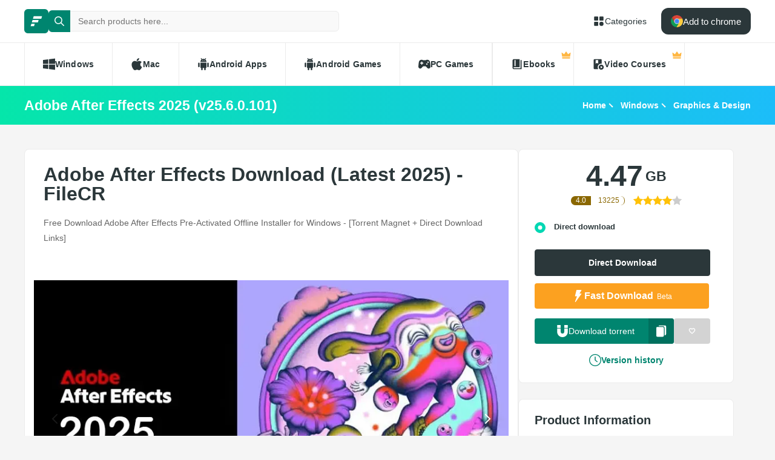

--- FILE ---
content_type: text/html; charset=utf-8
request_url: https://filecr.com/windows/adobe-after-effects-0038/?id=985828680000
body_size: 21217
content:
<!DOCTYPE html><html lang="en"><head><meta charSet="utf-8"/><meta name="viewport" content="width=device-width"/><meta name="twitter:card" content="summary_large_image"/><meta name="twitter:site" content="@FileCr"/><meta name="twitter:creator" content="@FileCr"/><meta property="og:locale" content="en_US"/><meta property="og:site_name" content="FileCR"/><title>Adobe After Effects Download (Latest 2025) -  FileCR</title><meta name="robots" content="index,follow"/><meta name="description" content="Free Download Adobe After Effects Pre-Activated Offline Installer for Windows - [Torrent Magnet + Direct Download Links]"/><meta property="og:title" content="Adobe After Effects Download (Latest 2025) -  FileCR"/><meta property="og:description" content="Free Download Adobe After Effects Pre-Activated Offline Installer for Windows - [Torrent Magnet + Direct Download Links]"/><meta property="og:url" content="https://filecr.com/windows/adobe-after-effects-0038"/><meta property="og:type" content="article"/><meta property="article:published_time" content="2025-11-17 03:48:00"/><meta property="article:modified_time" content="2025-05-30 15:02:28"/><meta property="article:author" content="Otho Rempel"/><meta property="article:tag" content="Animation"/><meta property="article:tag" content="Visual Effects"/><meta property="article:tag" content="Mesh Sculpting"/><meta property="article:tag" content="Motion Graphics"/><meta property="og:image" content="https://media.imgcdn.org/repo/2023/03/adobe-after-effects/6719f87923f16-adobe-after-effects-screenshot1.webp"/><meta property="og:image:alt" content="Adobe After Effects  2025 (v25.6.0.101)"/><meta property="og:image:type" content="image/jpeg"/><meta property="og:image:width" content="836"/><meta property="og:image:height" content="484"/><meta property="og:image" content="https://media.imgcdn.org/repo/2023/03/adobe-after-effects/66acaa9679046-adobe-after-effects-screenshot1.webp"/><meta property="og:image:alt" content="Adobe After Effects  2025 (v25.6.0.101)"/><meta property="og:image:type" content="image/jpeg"/><meta property="og:image:width" content="836"/><meta property="og:image:height" content="484"/><meta property="og:image" content="https://media.imgcdn.org/repo/2023/03/adobe-after-effects-0032/Scr6_Adobe-After-Effects-CC_free-download.jpg"/><meta property="og:image:alt" content="Adobe After Effects  2025 (v25.6.0.101)"/><meta property="og:image:type" content="image/jpeg"/><meta property="og:image:width" content="836"/><meta property="og:image:height" content="484"/><meta property="og:image" content="https://media.imgcdn.org/repo/2023/03/adobe-after-effects-0032/Adobe-After-Effects-2022-Free-Download.jpg"/><meta property="og:image:alt" content="Adobe After Effects  2025 (v25.6.0.101)"/><meta property="og:image:type" content="image/jpeg"/><meta property="og:image:width" content="836"/><meta property="og:image:height" content="484"/><meta property="og:image" content="https://media.imgcdn.org/repo/2023/03/adobe-after-effects-0032/Adobe-After-Effects-2021-Free-Download.jpg"/><meta property="og:image:alt" content="Adobe After Effects  2025 (v25.6.0.101)"/><meta property="og:image:type" content="image/jpeg"/><meta property="og:image:width" content="836"/><meta property="og:image:height" content="484"/><meta property="og:image" content="https://media.imgcdn.org/repo/2023/03/adobe-after-effects-0032/Scr1_Adobe-After-Effects-CC_free-download.jpg"/><meta property="og:image:alt" content="Adobe After Effects  2025 (v25.6.0.101)"/><meta property="og:image:type" content="image/jpeg"/><meta property="og:image:width" content="836"/><meta property="og:image:height" content="484"/><meta property="og:image" content="https://media.imgcdn.org/repo/2023/03/adobe-after-effects-0032/Scr2_Adobe-After-Effects-CC_free-download.jpg"/><meta property="og:image:alt" content="Adobe After Effects  2025 (v25.6.0.101)"/><meta property="og:image:type" content="image/jpeg"/><meta property="og:image:width" content="836"/><meta property="og:image:height" content="484"/><meta property="og:image" content="https://media.imgcdn.org/repo/2023/03/adobe-after-effects-0032/Scr3_Adobe-After-Effects-CC_free-download.jpg"/><meta property="og:image:alt" content="Adobe After Effects  2025 (v25.6.0.101)"/><meta property="og:image:type" content="image/jpeg"/><meta property="og:image:width" content="836"/><meta property="og:image:height" content="484"/><meta property="og:image" content="https://media.imgcdn.org/repo/2023/03/adobe-after-effects-0032/Scr4_Adobe-After-Effects-CC_free-download.jpg"/><meta property="og:image:alt" content="Adobe After Effects  2025 (v25.6.0.101)"/><meta property="og:image:type" content="image/jpeg"/><meta property="og:image:width" content="836"/><meta property="og:image:height" content="484"/><meta property="og:image" content="https://media.imgcdn.org/repo/2023/03/adobe-after-effects-0032/Scr5_Adobe-After-Effects-CC_free-download.jpg"/><meta property="og:image:alt" content="Adobe After Effects  2025 (v25.6.0.101)"/><meta property="og:image:type" content="image/jpeg"/><meta property="og:image:width" content="836"/><meta property="og:image:height" content="484"/><link rel="canonical" href="https://filecr.com/windows/adobe-after-effects-0038"/><script type="application/ld+json">{"@context":"https://schema.org","@type":"Article","datePublished":"2025-11-17 03:48:00","description":"Free Download Adobe After Effects Pre-Activated Offline Installer for Windows - [Torrent Magnet + Direct Download Links]","mainEntityOfPage":{"@type":"WebPage","@id":"https://filecr.com/windows/adobe-after-effects-0038"},"headline":"Adobe After Effects Download (Latest 2025) -  FileCR","image":["https://media.imgcdn.org/repo/2023/03/adobe-after-effects/6719f87923f16-adobe-after-effects-screenshot1.webp","https://media.imgcdn.org/repo/2023/03/adobe-after-effects/66acaa9679046-adobe-after-effects-screenshot1.webp","https://media.imgcdn.org/repo/2023/03/adobe-after-effects-0032/Scr6_Adobe-After-Effects-CC_free-download.jpg","https://media.imgcdn.org/repo/2023/03/adobe-after-effects-0032/Adobe-After-Effects-2022-Free-Download.jpg","https://media.imgcdn.org/repo/2023/03/adobe-after-effects-0032/Adobe-After-Effects-2021-Free-Download.jpg","https://media.imgcdn.org/repo/2023/03/adobe-after-effects-0032/Scr1_Adobe-After-Effects-CC_free-download.jpg","https://media.imgcdn.org/repo/2023/03/adobe-after-effects-0032/Scr2_Adobe-After-Effects-CC_free-download.jpg","https://media.imgcdn.org/repo/2023/03/adobe-after-effects-0032/Scr3_Adobe-After-Effects-CC_free-download.jpg","https://media.imgcdn.org/repo/2023/03/adobe-after-effects-0032/Scr4_Adobe-After-Effects-CC_free-download.jpg","https://media.imgcdn.org/repo/2023/03/adobe-after-effects-0032/Scr5_Adobe-After-Effects-CC_free-download.jpg"],"dateModified":"2025-05-30 15:02:28","author":[{"@type":"Person","name":"Otho Rempel","url":"/us-en/"}],"publisher":{"@type":"Organization","name":"FileCR","logo":{"@type":"ImageObject","url":"https://filecr.com/logo.png"}},"isAccessibleForFree":true}</script><script type="application/ld+json">{"@context":"https://schema.org","@type":"SoftwareApplication","name":"Adobe After Effects","url":"https://filecr.com/windows/adobe-after-effects-0038","version":"2025 (v25.6.0.101)","description":"Best Adobe Product for Motion Graphics &amp; Video Editing!","image":"https://media.imgcdn.org/repo/2023/03/adobe-after-effects-0032/Adobe_After_Effects_CC_icon.png","screenshot":["https://media.imgcdn.org/repo/2023/03/adobe-after-effects/6719f87923f16-adobe-after-effects-screenshot1.webp","https://media.imgcdn.org/repo/2023/03/adobe-after-effects/66acaa9679046-adobe-after-effects-screenshot1.webp","https://media.imgcdn.org/repo/2023/03/adobe-after-effects-0032/Scr6_Adobe-After-Effects-CC_free-download.jpg","https://media.imgcdn.org/repo/2023/03/adobe-after-effects-0032/Adobe-After-Effects-2022-Free-Download.jpg","https://media.imgcdn.org/repo/2023/03/adobe-after-effects-0032/Adobe-After-Effects-2021-Free-Download.jpg","https://media.imgcdn.org/repo/2023/03/adobe-after-effects-0032/Scr1_Adobe-After-Effects-CC_free-download.jpg","https://media.imgcdn.org/repo/2023/03/adobe-after-effects-0032/Scr2_Adobe-After-Effects-CC_free-download.jpg","https://media.imgcdn.org/repo/2023/03/adobe-after-effects-0032/Scr3_Adobe-After-Effects-CC_free-download.jpg","https://media.imgcdn.org/repo/2023/03/adobe-after-effects-0032/Scr4_Adobe-After-Effects-CC_free-download.jpg","https://media.imgcdn.org/repo/2023/03/adobe-after-effects-0032/Scr5_Adobe-After-Effects-CC_free-download.jpg"],"publisher":{"@types":"Organization","name":"Adobe","url":"https://www.adobe.com/"},"applicationCategory":"Graphics &amp; Design","operatingSystem":"Windows","datePublished":"2025-11-17 03:48:00","dateModified":"2025-05-30 15:02:28","offers":{"@type":"Offer","price":"0.00","priceCurrency":"USD"},"aggregateRating":{"@type":"AggregateRating","reviewCount":13225,"bestRating":5,"ratingValue":"4.0"}}</script><script type="application/ld+json">{"@context":"https://schema.org","@type":"WebSite","url":"https://filecr.com","potentialAction":[{"@type":"SearchAction","target":"https://filecr.com/search?query={search_term_string}","query-input":"required name=search_term_string"}]}</script><script type="application/ld+json">{"@context":"https://schema.org","@type":"BreadcrumbList","itemListElement":[{"@type":"ListItem","position":"1","item":{"@id":"https://filecr.com/ms-windows","name":"Windows"}},{"@type":"ListItem","position":"2","item":{"@id":"https://filecr.com/windows/graphics-design","name":"Graphics &amp; Design"}}]}</script><link rel="preload" as="image" imageSrcSet="/_next/image/?url=https%3A%2F%2Fmedia.imgcdn.org%2Frepo%2F2023%2F03%2Fadobe-after-effects%2F687794c47e820-adobe-after-effects-FeatureImage.webp&amp;w=1080&amp;q=75 1x, /_next/image/?url=https%3A%2F%2Fmedia.imgcdn.org%2Frepo%2F2023%2F03%2Fadobe-after-effects%2F687794c47e820-adobe-after-effects-FeatureImage.webp&amp;w=1920&amp;q=75 2x" fetchPriority="high"/><meta name="next-head-count" content="77"/><meta name="google-site-verification" content="ExL8193-Y-IIV0ZYBPeZVH2GN-tKY7_wo5xXGov1_qk"/><link rel="icon" href="/favicon.png"/><link rel="preload" href="/_next/static/css/41fb99a1a2123b2a.css" as="style"/><link rel="stylesheet" href="/_next/static/css/41fb99a1a2123b2a.css" data-n-g=""/><link rel="preload" href="/_next/static/css/9499efbcb5a53d68.css" as="style"/><link rel="stylesheet" href="/_next/static/css/9499efbcb5a53d68.css" data-n-p=""/><link rel="preload" href="/_next/static/css/2a3dfd2ff48fce35.css" as="style"/><link rel="stylesheet" href="/_next/static/css/2a3dfd2ff48fce35.css" data-n-p=""/><link rel="preload" href="/_next/static/css/d127eb0a3b6ee924.css" as="style"/><link rel="stylesheet" href="/_next/static/css/d127eb0a3b6ee924.css" data-n-p=""/><noscript data-n-css=""></noscript><script defer="" nomodule="" src="/_next/static/chunks/polyfills-78c92fac7aa8fdd8.js"></script><script src="/_next/static/chunks/webpack-7c1f0e4d23ab5211.js" defer=""></script><script src="/_next/static/chunks/framework-ecc4130bc7a58a64.js" defer=""></script><script src="/_next/static/chunks/main-c607f1a9f44641f3.js" defer=""></script><script src="/_next/static/chunks/pages/_app-adfdb33393003969.js" defer=""></script><script src="/_next/static/chunks/173-3c40df9dd4959b55.js" defer=""></script><script src="/_next/static/chunks/684-6966a454cb9729b9.js" defer=""></script><script src="/_next/static/chunks/536-8915fcc460811668.js" defer=""></script><script src="/_next/static/chunks/764-e6e9216cf8726fd1.js" defer=""></script><script src="/_next/static/chunks/154-19664834f373bf6a.js" defer=""></script><script src="/_next/static/chunks/926-84af8794d69948e8.js" defer=""></script><script src="/_next/static/chunks/673-5d1e7ae4ba444450.js" defer=""></script><script src="/_next/static/chunks/310-b17e43173b8adb31.js" defer=""></script><script src="/_next/static/chunks/pages/%5BcategorySlug%5D/%5BpostSlug%5D-fc1626cd743e892f.js" defer=""></script><script src="/_next/static/WcSyejmWmgA39bOAJF7S_/_buildManifest.js" defer=""></script><script src="/_next/static/WcSyejmWmgA39bOAJF7S_/_ssgManifest.js" defer=""></script></head><body><div id="__next"><header class="header_wrap__mGxe1"><div class="container "><nav class="header_nav__jqNm7"><a aria-label="FileCR - THE BIGGEST SOFTWARE STORE" class="header_logo__nodcL" href="/us-en/"><svg xmlns="http://www.w3.org/2000/svg" xml:space="preserve" fill="#fff" viewBox="0 0 1366 1204.41" class="icon" style="--icon-size:20px"><switch><g><path d="M386.89 47.18h939.13l-82.81 274.95H300.76zM256.5 467.89h686.45l-82.81 274.95H170.37zm-130.39 420.7h382.98l-82.82 274.96H39.98z" class="logo_svg__st0"></path></g></switch></svg></a><div class="search_wrap___OBMJ"><form class="header--search"><input type="text" class="search_input__yIfS8" placeholder="Search products here..." autoComplete="off" value=""/><button class="search_submit__JKzQE" type="submit" aria-label="search button"><svg xmlns="http://www.w3.org/2000/svg" viewBox="0 0 461.516 461.516" class="icon" style="--icon-size:16px"><path xmlns="http://www.w3.org/2000/svg" d="M185.746 371.332a185.294 185.294 0 0 0 113.866-39.11L422.39 455c9.172 8.858 23.787 8.604 32.645-.568 8.641-8.947 8.641-23.131 0-32.077L332.257 299.577c62.899-80.968 48.252-197.595-32.716-260.494S101.947-9.169 39.048 71.799-9.204 269.394 71.764 332.293a185.64 185.64 0 0 0 113.982 39.039zM87.095 87.059c54.484-54.485 142.82-54.486 197.305-.002s54.486 142.82.002 197.305-142.82 54.486-197.305.002l-.002-.002c-54.484-54.087-54.805-142.101-.718-196.585l.718-.718z" data-original="#000000"></path></svg></button><button class="search_close__AhKS9" type="reset" aria-label="search clear"><svg xmlns="http://www.w3.org/2000/svg" viewBox="0 0 329.269 329" class="icon" style="--icon-size:20px"><path d="M194.8 164.77 323.013 36.555c8.343-8.34 8.343-21.825 0-30.164-8.34-8.34-21.825-8.34-30.164 0L164.633 134.605 36.422 6.391c-8.344-8.34-21.824-8.34-30.164 0-8.344 8.34-8.344 21.824 0 30.164l128.21 128.215L6.259 292.984c-8.344 8.34-8.344 21.825 0 30.164a21.266 21.266 0 0 0 15.082 6.25c5.46 0 10.922-2.09 15.082-6.25l128.21-128.214 128.216 128.214a21.273 21.273 0 0 0 15.082 6.25c5.46 0 10.922-2.09 15.082-6.25 8.343-8.34 8.343-21.824 0-30.164zm0 0"></path></svg></button></form></div><a class="header_link__ohosR" href="/navigation/ms-windows/"><svg xmlns="http://www.w3.org/2000/svg" viewBox="0 0 64 64" class="icon" style="--icon-size:20px"><path d="M29 11v14a4 4 0 0 1-4 4H11a4 4 0 0 1-4-4V11a4 4 0 0 1 4-4h14a4 4 0 0 1 4 4zm24-4H39a4 4 0 0 0-4 4v14a4 4 0 0 0 4 4h14a4 4 0 0 0 4-4V11a4 4 0 0 0-4-4zM25 35H11a4 4 0 0 0-4 4v14a4 4 0 0 0 4 4h14a4 4 0 0 0 4-4V39a4 4 0 0 0-4-4zm21 0a11 11 0 1 0 11 11 11 11 0 0 0-11-11z"></path></svg><span>Categories</span></a><button class="burger-menu " type="button" aria-label="burger menu"><span></span></button></nav></div><div class="menu_wrap__ntHWM"><div class="container"><nav class="menu_menu__NlimN menu"><a class="menu_link__lDtKC" href="/ms-windows/"><svg xmlns="http://www.w3.org/2000/svg" viewBox="0 0 512 512" class="icon" style="--icon-size:20px"><path d="M0 80v160h224V52zm256-32v192h256V16zm0 224v192l256 32V272zM0 272v160l224 28V272z"></path></svg><span>Windows</span></a><a class="menu_link__lDtKC" href="/macos/"><svg xmlns="http://www.w3.org/2000/svg" viewBox="0 0 512.003 512.003" class="icon" style="--icon-size:20px"><path d="M351.98 0c-27.296 1.888-59.2 19.36-77.792 42.112-16.96 20.64-30.912 51.296-25.472 81.088 29.824.928 60.64-16.96 78.496-40.096 16.704-21.536 29.344-52 24.768-83.104z"></path><path d="M459.852 171.776c-26.208-32.864-63.04-51.936-97.824-51.936-45.92 0-65.344 21.984-97.248 21.984-32.896 0-57.888-21.92-97.6-21.92-39.008 0-80.544 23.84-106.88 64.608-37.024 57.408-30.688 165.344 29.312 257.28 21.472 32.896 50.144 69.888 87.648 70.208 33.376.32 42.784-21.408 88-21.632 45.216-.256 53.792 21.92 87.104 21.568 37.536-.288 67.776-41.28 89.248-74.176 15.392-23.584 21.12-35.456 33.056-62.08-86.816-33.056-100.736-156.512-14.816-203.904z"></path></svg><span>Mac</span></a><a class="menu_link__lDtKC" href="/android/"><svg xmlns="http://www.w3.org/2000/svg" viewBox="0 0 512.007 512.007" class="icon" style="--icon-size:20px"><path d="M64.004 192.007c-17.664 0-32 14.336-32 32v128c0 17.664 14.336 32 32 32s32-14.336 32-32v-128c0-17.664-14.336-32-32-32zm384 0c-17.664 0-32 14.336-32 32v128c0 17.664 14.336 32 32 32s32-14.336 32-32v-128c0-17.664-14.336-32-32-32zm-320 1.856v192c0 17.664 14.336 32 32 32v62.144c0 17.664 14.336 32 32 32s32-14.336 32-32v-62.144h64v62.144c0 17.664 14.336 32 32 32s32-14.336 32-32v-62.144c17.664 0 32-14.336 32-32v-192h-256zm0-33.856h256c0-40.32-19.008-75.84-48.128-99.296l28.48-34.528c5.632-6.816 4.672-16.896-2.144-22.528-6.848-5.6-16.896-4.672-22.528 2.144l-31.136 37.728c-16.064-7.264-33.76-11.52-52.544-11.52-19.04 0-36.96 4.416-53.184 11.904L172.516 6.023c-5.536-6.88-15.584-8.032-22.496-2.496-6.88 5.536-8 15.584-2.496 22.496l28.096 35.136c-28.832 23.456-47.616 58.784-47.616 98.848zm160-80c8.832 0 16 7.168 16 16s-7.168 16-16 16-16-7.168-16-16 7.168-16 16-16zm-64 0c8.832 0 16 7.168 16 16s-7.168 16-16 16-16-7.168-16-16 7.168-16 16-16z"></path></svg><span>Android Apps</span></a><a class="menu_link__lDtKC" href="/android-games/"><svg xmlns="http://www.w3.org/2000/svg" viewBox="0 0 512.007 512.007" class="icon" style="--icon-size:20px"><path d="M64.004 192.007c-17.664 0-32 14.336-32 32v128c0 17.664 14.336 32 32 32s32-14.336 32-32v-128c0-17.664-14.336-32-32-32zm384 0c-17.664 0-32 14.336-32 32v128c0 17.664 14.336 32 32 32s32-14.336 32-32v-128c0-17.664-14.336-32-32-32zm-320 1.856v192c0 17.664 14.336 32 32 32v62.144c0 17.664 14.336 32 32 32s32-14.336 32-32v-62.144h64v62.144c0 17.664 14.336 32 32 32s32-14.336 32-32v-62.144c17.664 0 32-14.336 32-32v-192h-256zm0-33.856h256c0-40.32-19.008-75.84-48.128-99.296l28.48-34.528c5.632-6.816 4.672-16.896-2.144-22.528-6.848-5.6-16.896-4.672-22.528 2.144l-31.136 37.728c-16.064-7.264-33.76-11.52-52.544-11.52-19.04 0-36.96 4.416-53.184 11.904L172.516 6.023c-5.536-6.88-15.584-8.032-22.496-2.496-6.88 5.536-8 15.584-2.496 22.496l28.096 35.136c-28.832 23.456-47.616 58.784-47.616 98.848zm160-80c8.832 0 16 7.168 16 16s-7.168 16-16 16-16-7.168-16-16 7.168-16 16-16zm-64 0c8.832 0 16 7.168 16 16s-7.168 16-16 16-16-7.168-16-16 7.168-16 16-16z"></path></svg><span>Android Games</span></a><a class="menu_link__lDtKC" href="/pc-games/"><svg xmlns="http://www.w3.org/2000/svg" viewBox="0 0 512 512" class="icon" style="--icon-size:20px"><path d="M512 363.78c-1.2-66.8-9.09-134.35-22.03-202.53-10.54-47.37-48.46-89.56-109.05-92.65-44.73-1.84-53.38 23.64-104.06 23.15-13.88-.09-27.75-.09-41.63 0-50.69.49-59.36-24.99-104.07-23.15-60.6 3.09-99.7 45.17-109.09 92.65C9.12 229.43 1.23 296.97.04 363.77c-.29 46.51 45.63 77.45 75.93 79.57 58.53 4.42 105.03-98.79 140.46-98.8 26.41.15 52.81.16 79.22 0 35.44 0 81.9 103.23 140.47 98.81 30.29-2.12 77.4-33.27 75.89-79.57zM190.94 233.44h-27.3v27.3c0 11.52-9.34 20.86-20.86 20.86s-20.86-9.34-20.86-20.86v-27.3h-27.3c-11.52 0-20.86-9.34-20.86-20.86s9.34-20.86 20.86-20.86h27.3v-27.3c0-11.52 9.34-20.86 20.86-20.86s20.86 9.34 20.86 20.86v27.3h27.3c11.52 0 20.86 9.34 20.86 20.86s-9.34 20.86-20.86 20.86zm168.57 48.15c-16.33.44-29.91-12.46-30.35-28.78-.43-16.38 12.48-29.98 28.8-30.4 16.34-.41 29.94 12.48 30.36 28.82.41 16.34-12.48 29.94-28.81 30.36zm49.25-78.85c-16.33.46-29.94-12.45-30.39-28.78-.41-16.36 12.48-29.94 28.82-30.39 16.36-.43 29.94 12.48 30.38 28.82.43 16.33-12.49 29.94-28.81 30.35z"></path></svg><span>PC Games</span></a><span class="menu_link__lDtKC"><svg xmlns="http://www.w3.org/2000/svg" fill="#5f6368" viewBox="0 -960 960 960" class="icon" style="--icon-size:20px"><path d="M280-320h80v-480h-80v480ZM240-80q-50 0-85-35t-35-85v-560q0-50 35-85t85-35h440v640H240q-17 0-28.5 11.5T200-200q0 17 11.5 28.5T240-160h520v-640h80v720H240Z"></path></svg><span>Ebooks</span><span class="menu_private__eB2_4"><svg xmlns="http://www.w3.org/2000/svg" viewBox="0 0 32 32" class="icon" style="--icon-size:16px"><path fill="#ffb743" d="M2.837 20.977 1.012 9.115c-.135-.876.863-1.474 1.572-.942l5.686 4.264a1.359 1.359 0 0 0 1.945-.333l4.734-7.1c.5-.75 1.602-.75 2.102 0l4.734 7.1a1.359 1.359 0 0 0 1.945.333l5.686-4.264c.71-.532 1.707.066 1.572.942l-1.825 11.862zm24.953 6.582H4.21a1.373 1.373 0 0 1-1.373-1.373v-3.015h26.326v3.015c0 .758-.615 1.373-1.373 1.373z"></path></svg></span></span><span class="menu_link__lDtKC"><svg xmlns="http://www.w3.org/2000/svg" fill="#5f6368" viewBox="0 -960 960 960" class="icon" style="--icon-size:20px"><path d="M280-800v280l100-60 100 60v-280H280ZM720-40q-83 0-141.5-58.5T520-240q0-83 58.5-141.5T720-440q83 0 141.5 58.5T920-240q0 83-58.5 141.5T720-40Zm-50-100 160-100-160-100v200ZM440-240.27q0 43.27 13.5 83.77Q467-116 490-80H200q-33 0-56.5-23.5T120-160v-640q0-33 23.5-56.5T200-880h480q33 0 56.5 23.5T760-800v282q-10.06-1-20.13-1.5-10.06-.5-20.13-.5Q603-520 521.5-438.5 440-356.99 440-240.27Z"></path></svg><span>Video Courses</span><span class="menu_private__eB2_4"><svg xmlns="http://www.w3.org/2000/svg" viewBox="0 0 32 32" class="icon" style="--icon-size:16px"><path fill="#ffb743" d="M2.837 20.977 1.012 9.115c-.135-.876.863-1.474 1.572-.942l5.686 4.264a1.359 1.359 0 0 0 1.945-.333l4.734-7.1c.5-.75 1.602-.75 2.102 0l4.734 7.1a1.359 1.359 0 0 0 1.945.333l5.686-4.264c.71-.532 1.707.066 1.572.942l-1.825 11.862zm24.953 6.582H4.21a1.373 1.373 0 0 1-1.373-1.373v-3.015h26.326v3.015c0 .758-.615 1.373-1.373 1.373z"></path></svg></span></span></nav></div></div></header><div class="header_wrap__Hn4J0"><div class="container "><div class="header_container__VAc0d"><h1 class="header_title__wmc1e">Adobe After Effects  2025 (v25.6.0.101)</h1><ul class="breadcrumbs_wrap__qBADP"><li><a href="/us-en/">Home</a></li><li><a href="/ms-windows/">Windows</a></li><li><a href="/windows/graphics-design/">Graphics &amp; Design</a></li></ul></div></div></div><div class="container mp-0"><div class="content"><main class="main"><div class="post-wrap"><article><h2>Adobe After Effects Download (Latest 2025) -  FileCR</h2><p>Free Download Adobe After Effects Pre-Activated Offline Installer for Windows - [Torrent Magnet + Direct Download Links]</p></article><div class="slider"><div class="swiper"><div class="swiper-wrapper"><div class="swiper-slide"><img alt="Screenshot" fetchPriority="high" width="836" height="484" decoding="async" data-nimg="1" class="slider-image" style="color:transparent;max-width:100%;object-fit:contain;background-size:contain;background-position:50% 50%;background-repeat:no-repeat;background-image:url(&quot;data:image/svg+xml;charset=utf-8,%3Csvg xmlns=&#x27;http://www.w3.org/2000/svg&#x27; viewBox=&#x27;0 0 836 484&#x27;%3E%3Cfilter id=&#x27;b&#x27; color-interpolation-filters=&#x27;sRGB&#x27;%3E%3CfeGaussianBlur stdDeviation=&#x27;20&#x27;/%3E%3CfeColorMatrix values=&#x27;1 0 0 0 0 0 1 0 0 0 0 0 1 0 0 0 0 0 100 -1&#x27; result=&#x27;s&#x27;/%3E%3CfeFlood x=&#x27;0&#x27; y=&#x27;0&#x27; width=&#x27;100%25&#x27; height=&#x27;100%25&#x27;/%3E%3CfeComposite operator=&#x27;out&#x27; in=&#x27;s&#x27;/%3E%3CfeComposite in2=&#x27;SourceGraphic&#x27;/%3E%3CfeGaussianBlur stdDeviation=&#x27;20&#x27;/%3E%3C/filter%3E%3Cimage width=&#x27;100%25&#x27; height=&#x27;100%25&#x27; x=&#x27;0&#x27; y=&#x27;0&#x27; preserveAspectRatio=&#x27;none&#x27; style=&#x27;filter: url(%23b);&#x27; href=&#x27;[data-uri]&#x27;/%3E%3C/svg%3E&quot;)" srcSet="/_next/image/?url=https%3A%2F%2Fmedia.imgcdn.org%2Frepo%2F2023%2F03%2Fadobe-after-effects%2F687794c47e820-adobe-after-effects-FeatureImage.webp&amp;w=1080&amp;q=75 1x, /_next/image/?url=https%3A%2F%2Fmedia.imgcdn.org%2Frepo%2F2023%2F03%2Fadobe-after-effects%2F687794c47e820-adobe-after-effects-FeatureImage.webp&amp;w=1920&amp;q=75 2x" src="/_next/image/?url=https%3A%2F%2Fmedia.imgcdn.org%2Frepo%2F2023%2F03%2Fadobe-after-effects%2F687794c47e820-adobe-after-effects-FeatureImage.webp&amp;w=1920&amp;q=75"/></div><div class="swiper-slide"><img alt="Screenshot" loading="lazy" width="836" height="484" decoding="async" data-nimg="1" class="slider-image" style="color:transparent;max-width:100%;object-fit:contain;background-size:contain;background-position:50% 50%;background-repeat:no-repeat;background-image:url(&quot;data:image/svg+xml;charset=utf-8,%3Csvg xmlns=&#x27;http://www.w3.org/2000/svg&#x27; viewBox=&#x27;0 0 836 484&#x27;%3E%3Cfilter id=&#x27;b&#x27; color-interpolation-filters=&#x27;sRGB&#x27;%3E%3CfeGaussianBlur stdDeviation=&#x27;20&#x27;/%3E%3CfeColorMatrix values=&#x27;1 0 0 0 0 0 1 0 0 0 0 0 1 0 0 0 0 0 100 -1&#x27; result=&#x27;s&#x27;/%3E%3CfeFlood x=&#x27;0&#x27; y=&#x27;0&#x27; width=&#x27;100%25&#x27; height=&#x27;100%25&#x27;/%3E%3CfeComposite operator=&#x27;out&#x27; in=&#x27;s&#x27;/%3E%3CfeComposite in2=&#x27;SourceGraphic&#x27;/%3E%3CfeGaussianBlur stdDeviation=&#x27;20&#x27;/%3E%3C/filter%3E%3Cimage width=&#x27;100%25&#x27; height=&#x27;100%25&#x27; x=&#x27;0&#x27; y=&#x27;0&#x27; preserveAspectRatio=&#x27;none&#x27; style=&#x27;filter: url(%23b);&#x27; href=&#x27;[data-uri]&#x27;/%3E%3C/svg%3E&quot;)" srcSet="/_next/image/?url=https%3A%2F%2Fmedia.imgcdn.org%2Frepo%2F2023%2F03%2Fadobe-after-effects%2F6719f87923f16-adobe-after-effects-screenshot1.webp&amp;w=1080&amp;q=75 1x, /_next/image/?url=https%3A%2F%2Fmedia.imgcdn.org%2Frepo%2F2023%2F03%2Fadobe-after-effects%2F6719f87923f16-adobe-after-effects-screenshot1.webp&amp;w=1920&amp;q=75 2x" src="/_next/image/?url=https%3A%2F%2Fmedia.imgcdn.org%2Frepo%2F2023%2F03%2Fadobe-after-effects%2F6719f87923f16-adobe-after-effects-screenshot1.webp&amp;w=1920&amp;q=75"/></div><div class="swiper-slide"><img alt="Screenshot" loading="lazy" width="836" height="484" decoding="async" data-nimg="1" class="slider-image" style="color:transparent;max-width:100%;object-fit:contain;background-size:contain;background-position:50% 50%;background-repeat:no-repeat;background-image:url(&quot;data:image/svg+xml;charset=utf-8,%3Csvg xmlns=&#x27;http://www.w3.org/2000/svg&#x27; viewBox=&#x27;0 0 836 484&#x27;%3E%3Cfilter id=&#x27;b&#x27; color-interpolation-filters=&#x27;sRGB&#x27;%3E%3CfeGaussianBlur stdDeviation=&#x27;20&#x27;/%3E%3CfeColorMatrix values=&#x27;1 0 0 0 0 0 1 0 0 0 0 0 1 0 0 0 0 0 100 -1&#x27; result=&#x27;s&#x27;/%3E%3CfeFlood x=&#x27;0&#x27; y=&#x27;0&#x27; width=&#x27;100%25&#x27; height=&#x27;100%25&#x27;/%3E%3CfeComposite operator=&#x27;out&#x27; in=&#x27;s&#x27;/%3E%3CfeComposite in2=&#x27;SourceGraphic&#x27;/%3E%3CfeGaussianBlur stdDeviation=&#x27;20&#x27;/%3E%3C/filter%3E%3Cimage width=&#x27;100%25&#x27; height=&#x27;100%25&#x27; x=&#x27;0&#x27; y=&#x27;0&#x27; preserveAspectRatio=&#x27;none&#x27; style=&#x27;filter: url(%23b);&#x27; href=&#x27;[data-uri]&#x27;/%3E%3C/svg%3E&quot;)" srcSet="/_next/image/?url=https%3A%2F%2Fmedia.imgcdn.org%2Frepo%2F2023%2F03%2Fadobe-after-effects%2F66acaa9679046-adobe-after-effects-screenshot1.webp&amp;w=1080&amp;q=75 1x, /_next/image/?url=https%3A%2F%2Fmedia.imgcdn.org%2Frepo%2F2023%2F03%2Fadobe-after-effects%2F66acaa9679046-adobe-after-effects-screenshot1.webp&amp;w=1920&amp;q=75 2x" src="/_next/image/?url=https%3A%2F%2Fmedia.imgcdn.org%2Frepo%2F2023%2F03%2Fadobe-after-effects%2F66acaa9679046-adobe-after-effects-screenshot1.webp&amp;w=1920&amp;q=75"/></div><div class="swiper-slide"><img alt="Screenshot" loading="lazy" width="836" height="484" decoding="async" data-nimg="1" class="slider-image" style="color:transparent;max-width:100%;object-fit:contain;background-size:contain;background-position:50% 50%;background-repeat:no-repeat;background-image:url(&quot;data:image/svg+xml;charset=utf-8,%3Csvg xmlns=&#x27;http://www.w3.org/2000/svg&#x27; viewBox=&#x27;0 0 836 484&#x27;%3E%3Cfilter id=&#x27;b&#x27; color-interpolation-filters=&#x27;sRGB&#x27;%3E%3CfeGaussianBlur stdDeviation=&#x27;20&#x27;/%3E%3CfeColorMatrix values=&#x27;1 0 0 0 0 0 1 0 0 0 0 0 1 0 0 0 0 0 100 -1&#x27; result=&#x27;s&#x27;/%3E%3CfeFlood x=&#x27;0&#x27; y=&#x27;0&#x27; width=&#x27;100%25&#x27; height=&#x27;100%25&#x27;/%3E%3CfeComposite operator=&#x27;out&#x27; in=&#x27;s&#x27;/%3E%3CfeComposite in2=&#x27;SourceGraphic&#x27;/%3E%3CfeGaussianBlur stdDeviation=&#x27;20&#x27;/%3E%3C/filter%3E%3Cimage width=&#x27;100%25&#x27; height=&#x27;100%25&#x27; x=&#x27;0&#x27; y=&#x27;0&#x27; preserveAspectRatio=&#x27;none&#x27; style=&#x27;filter: url(%23b);&#x27; href=&#x27;[data-uri]&#x27;/%3E%3C/svg%3E&quot;)" srcSet="/_next/image/?url=https%3A%2F%2Fmedia.imgcdn.org%2Frepo%2F2023%2F03%2Fadobe-after-effects-0032%2FScr6_Adobe-After-Effects-CC_free-download.jpg&amp;w=1080&amp;q=75 1x, /_next/image/?url=https%3A%2F%2Fmedia.imgcdn.org%2Frepo%2F2023%2F03%2Fadobe-after-effects-0032%2FScr6_Adobe-After-Effects-CC_free-download.jpg&amp;w=1920&amp;q=75 2x" src="/_next/image/?url=https%3A%2F%2Fmedia.imgcdn.org%2Frepo%2F2023%2F03%2Fadobe-after-effects-0032%2FScr6_Adobe-After-Effects-CC_free-download.jpg&amp;w=1920&amp;q=75"/></div><div class="swiper-slide"><img alt="Screenshot" loading="lazy" width="836" height="484" decoding="async" data-nimg="1" class="slider-image" style="color:transparent;max-width:100%;object-fit:contain;background-size:contain;background-position:50% 50%;background-repeat:no-repeat;background-image:url(&quot;data:image/svg+xml;charset=utf-8,%3Csvg xmlns=&#x27;http://www.w3.org/2000/svg&#x27; viewBox=&#x27;0 0 836 484&#x27;%3E%3Cfilter id=&#x27;b&#x27; color-interpolation-filters=&#x27;sRGB&#x27;%3E%3CfeGaussianBlur stdDeviation=&#x27;20&#x27;/%3E%3CfeColorMatrix values=&#x27;1 0 0 0 0 0 1 0 0 0 0 0 1 0 0 0 0 0 100 -1&#x27; result=&#x27;s&#x27;/%3E%3CfeFlood x=&#x27;0&#x27; y=&#x27;0&#x27; width=&#x27;100%25&#x27; height=&#x27;100%25&#x27;/%3E%3CfeComposite operator=&#x27;out&#x27; in=&#x27;s&#x27;/%3E%3CfeComposite in2=&#x27;SourceGraphic&#x27;/%3E%3CfeGaussianBlur stdDeviation=&#x27;20&#x27;/%3E%3C/filter%3E%3Cimage width=&#x27;100%25&#x27; height=&#x27;100%25&#x27; x=&#x27;0&#x27; y=&#x27;0&#x27; preserveAspectRatio=&#x27;none&#x27; style=&#x27;filter: url(%23b);&#x27; href=&#x27;[data-uri]&#x27;/%3E%3C/svg%3E&quot;)" srcSet="/_next/image/?url=https%3A%2F%2Fmedia.imgcdn.org%2Frepo%2F2023%2F03%2Fadobe-after-effects-0032%2FAdobe-After-Effects-2022-Free-Download.jpg&amp;w=1080&amp;q=75 1x, /_next/image/?url=https%3A%2F%2Fmedia.imgcdn.org%2Frepo%2F2023%2F03%2Fadobe-after-effects-0032%2FAdobe-After-Effects-2022-Free-Download.jpg&amp;w=1920&amp;q=75 2x" src="/_next/image/?url=https%3A%2F%2Fmedia.imgcdn.org%2Frepo%2F2023%2F03%2Fadobe-after-effects-0032%2FAdobe-After-Effects-2022-Free-Download.jpg&amp;w=1920&amp;q=75"/></div><div class="swiper-slide"><img alt="Screenshot" loading="lazy" width="836" height="484" decoding="async" data-nimg="1" class="slider-image" style="color:transparent;max-width:100%;object-fit:contain;background-size:contain;background-position:50% 50%;background-repeat:no-repeat;background-image:url(&quot;data:image/svg+xml;charset=utf-8,%3Csvg xmlns=&#x27;http://www.w3.org/2000/svg&#x27; viewBox=&#x27;0 0 836 484&#x27;%3E%3Cfilter id=&#x27;b&#x27; color-interpolation-filters=&#x27;sRGB&#x27;%3E%3CfeGaussianBlur stdDeviation=&#x27;20&#x27;/%3E%3CfeColorMatrix values=&#x27;1 0 0 0 0 0 1 0 0 0 0 0 1 0 0 0 0 0 100 -1&#x27; result=&#x27;s&#x27;/%3E%3CfeFlood x=&#x27;0&#x27; y=&#x27;0&#x27; width=&#x27;100%25&#x27; height=&#x27;100%25&#x27;/%3E%3CfeComposite operator=&#x27;out&#x27; in=&#x27;s&#x27;/%3E%3CfeComposite in2=&#x27;SourceGraphic&#x27;/%3E%3CfeGaussianBlur stdDeviation=&#x27;20&#x27;/%3E%3C/filter%3E%3Cimage width=&#x27;100%25&#x27; height=&#x27;100%25&#x27; x=&#x27;0&#x27; y=&#x27;0&#x27; preserveAspectRatio=&#x27;none&#x27; style=&#x27;filter: url(%23b);&#x27; href=&#x27;[data-uri]&#x27;/%3E%3C/svg%3E&quot;)" srcSet="/_next/image/?url=https%3A%2F%2Fmedia.imgcdn.org%2Frepo%2F2023%2F03%2Fadobe-after-effects-0032%2FAdobe-After-Effects-2021-Free-Download.jpg&amp;w=1080&amp;q=75 1x, /_next/image/?url=https%3A%2F%2Fmedia.imgcdn.org%2Frepo%2F2023%2F03%2Fadobe-after-effects-0032%2FAdobe-After-Effects-2021-Free-Download.jpg&amp;w=1920&amp;q=75 2x" src="/_next/image/?url=https%3A%2F%2Fmedia.imgcdn.org%2Frepo%2F2023%2F03%2Fadobe-after-effects-0032%2FAdobe-After-Effects-2021-Free-Download.jpg&amp;w=1920&amp;q=75"/></div><div class="swiper-slide"><img alt="Screenshot" loading="lazy" width="836" height="484" decoding="async" data-nimg="1" class="slider-image" style="color:transparent;max-width:100%;object-fit:contain;background-size:contain;background-position:50% 50%;background-repeat:no-repeat;background-image:url(&quot;data:image/svg+xml;charset=utf-8,%3Csvg xmlns=&#x27;http://www.w3.org/2000/svg&#x27; viewBox=&#x27;0 0 836 484&#x27;%3E%3Cfilter id=&#x27;b&#x27; color-interpolation-filters=&#x27;sRGB&#x27;%3E%3CfeGaussianBlur stdDeviation=&#x27;20&#x27;/%3E%3CfeColorMatrix values=&#x27;1 0 0 0 0 0 1 0 0 0 0 0 1 0 0 0 0 0 100 -1&#x27; result=&#x27;s&#x27;/%3E%3CfeFlood x=&#x27;0&#x27; y=&#x27;0&#x27; width=&#x27;100%25&#x27; height=&#x27;100%25&#x27;/%3E%3CfeComposite operator=&#x27;out&#x27; in=&#x27;s&#x27;/%3E%3CfeComposite in2=&#x27;SourceGraphic&#x27;/%3E%3CfeGaussianBlur stdDeviation=&#x27;20&#x27;/%3E%3C/filter%3E%3Cimage width=&#x27;100%25&#x27; height=&#x27;100%25&#x27; x=&#x27;0&#x27; y=&#x27;0&#x27; preserveAspectRatio=&#x27;none&#x27; style=&#x27;filter: url(%23b);&#x27; href=&#x27;[data-uri]&#x27;/%3E%3C/svg%3E&quot;)" srcSet="/_next/image/?url=https%3A%2F%2Fmedia.imgcdn.org%2Frepo%2F2023%2F03%2Fadobe-after-effects-0032%2FScr1_Adobe-After-Effects-CC_free-download.jpg&amp;w=1080&amp;q=75 1x, /_next/image/?url=https%3A%2F%2Fmedia.imgcdn.org%2Frepo%2F2023%2F03%2Fadobe-after-effects-0032%2FScr1_Adobe-After-Effects-CC_free-download.jpg&amp;w=1920&amp;q=75 2x" src="/_next/image/?url=https%3A%2F%2Fmedia.imgcdn.org%2Frepo%2F2023%2F03%2Fadobe-after-effects-0032%2FScr1_Adobe-After-Effects-CC_free-download.jpg&amp;w=1920&amp;q=75"/></div><div class="swiper-slide"><img alt="Screenshot" loading="lazy" width="836" height="484" decoding="async" data-nimg="1" class="slider-image" style="color:transparent;max-width:100%;object-fit:contain;background-size:contain;background-position:50% 50%;background-repeat:no-repeat;background-image:url(&quot;data:image/svg+xml;charset=utf-8,%3Csvg xmlns=&#x27;http://www.w3.org/2000/svg&#x27; viewBox=&#x27;0 0 836 484&#x27;%3E%3Cfilter id=&#x27;b&#x27; color-interpolation-filters=&#x27;sRGB&#x27;%3E%3CfeGaussianBlur stdDeviation=&#x27;20&#x27;/%3E%3CfeColorMatrix values=&#x27;1 0 0 0 0 0 1 0 0 0 0 0 1 0 0 0 0 0 100 -1&#x27; result=&#x27;s&#x27;/%3E%3CfeFlood x=&#x27;0&#x27; y=&#x27;0&#x27; width=&#x27;100%25&#x27; height=&#x27;100%25&#x27;/%3E%3CfeComposite operator=&#x27;out&#x27; in=&#x27;s&#x27;/%3E%3CfeComposite in2=&#x27;SourceGraphic&#x27;/%3E%3CfeGaussianBlur stdDeviation=&#x27;20&#x27;/%3E%3C/filter%3E%3Cimage width=&#x27;100%25&#x27; height=&#x27;100%25&#x27; x=&#x27;0&#x27; y=&#x27;0&#x27; preserveAspectRatio=&#x27;none&#x27; style=&#x27;filter: url(%23b);&#x27; href=&#x27;[data-uri]&#x27;/%3E%3C/svg%3E&quot;)" srcSet="/_next/image/?url=https%3A%2F%2Fmedia.imgcdn.org%2Frepo%2F2023%2F03%2Fadobe-after-effects-0032%2FScr2_Adobe-After-Effects-CC_free-download.jpg&amp;w=1080&amp;q=75 1x, /_next/image/?url=https%3A%2F%2Fmedia.imgcdn.org%2Frepo%2F2023%2F03%2Fadobe-after-effects-0032%2FScr2_Adobe-After-Effects-CC_free-download.jpg&amp;w=1920&amp;q=75 2x" src="/_next/image/?url=https%3A%2F%2Fmedia.imgcdn.org%2Frepo%2F2023%2F03%2Fadobe-after-effects-0032%2FScr2_Adobe-After-Effects-CC_free-download.jpg&amp;w=1920&amp;q=75"/></div><div class="swiper-slide"><img alt="Screenshot" loading="lazy" width="836" height="484" decoding="async" data-nimg="1" class="slider-image" style="color:transparent;max-width:100%;object-fit:contain;background-size:contain;background-position:50% 50%;background-repeat:no-repeat;background-image:url(&quot;data:image/svg+xml;charset=utf-8,%3Csvg xmlns=&#x27;http://www.w3.org/2000/svg&#x27; viewBox=&#x27;0 0 836 484&#x27;%3E%3Cfilter id=&#x27;b&#x27; color-interpolation-filters=&#x27;sRGB&#x27;%3E%3CfeGaussianBlur stdDeviation=&#x27;20&#x27;/%3E%3CfeColorMatrix values=&#x27;1 0 0 0 0 0 1 0 0 0 0 0 1 0 0 0 0 0 100 -1&#x27; result=&#x27;s&#x27;/%3E%3CfeFlood x=&#x27;0&#x27; y=&#x27;0&#x27; width=&#x27;100%25&#x27; height=&#x27;100%25&#x27;/%3E%3CfeComposite operator=&#x27;out&#x27; in=&#x27;s&#x27;/%3E%3CfeComposite in2=&#x27;SourceGraphic&#x27;/%3E%3CfeGaussianBlur stdDeviation=&#x27;20&#x27;/%3E%3C/filter%3E%3Cimage width=&#x27;100%25&#x27; height=&#x27;100%25&#x27; x=&#x27;0&#x27; y=&#x27;0&#x27; preserveAspectRatio=&#x27;none&#x27; style=&#x27;filter: url(%23b);&#x27; href=&#x27;[data-uri]&#x27;/%3E%3C/svg%3E&quot;)" srcSet="/_next/image/?url=https%3A%2F%2Fmedia.imgcdn.org%2Frepo%2F2023%2F03%2Fadobe-after-effects-0032%2FScr3_Adobe-After-Effects-CC_free-download.jpg&amp;w=1080&amp;q=75 1x, /_next/image/?url=https%3A%2F%2Fmedia.imgcdn.org%2Frepo%2F2023%2F03%2Fadobe-after-effects-0032%2FScr3_Adobe-After-Effects-CC_free-download.jpg&amp;w=1920&amp;q=75 2x" src="/_next/image/?url=https%3A%2F%2Fmedia.imgcdn.org%2Frepo%2F2023%2F03%2Fadobe-after-effects-0032%2FScr3_Adobe-After-Effects-CC_free-download.jpg&amp;w=1920&amp;q=75"/></div><div class="swiper-slide"><img alt="Screenshot" loading="lazy" width="836" height="484" decoding="async" data-nimg="1" class="slider-image" style="color:transparent;max-width:100%;object-fit:contain;background-size:contain;background-position:50% 50%;background-repeat:no-repeat;background-image:url(&quot;data:image/svg+xml;charset=utf-8,%3Csvg xmlns=&#x27;http://www.w3.org/2000/svg&#x27; viewBox=&#x27;0 0 836 484&#x27;%3E%3Cfilter id=&#x27;b&#x27; color-interpolation-filters=&#x27;sRGB&#x27;%3E%3CfeGaussianBlur stdDeviation=&#x27;20&#x27;/%3E%3CfeColorMatrix values=&#x27;1 0 0 0 0 0 1 0 0 0 0 0 1 0 0 0 0 0 100 -1&#x27; result=&#x27;s&#x27;/%3E%3CfeFlood x=&#x27;0&#x27; y=&#x27;0&#x27; width=&#x27;100%25&#x27; height=&#x27;100%25&#x27;/%3E%3CfeComposite operator=&#x27;out&#x27; in=&#x27;s&#x27;/%3E%3CfeComposite in2=&#x27;SourceGraphic&#x27;/%3E%3CfeGaussianBlur stdDeviation=&#x27;20&#x27;/%3E%3C/filter%3E%3Cimage width=&#x27;100%25&#x27; height=&#x27;100%25&#x27; x=&#x27;0&#x27; y=&#x27;0&#x27; preserveAspectRatio=&#x27;none&#x27; style=&#x27;filter: url(%23b);&#x27; href=&#x27;[data-uri]&#x27;/%3E%3C/svg%3E&quot;)" srcSet="/_next/image/?url=https%3A%2F%2Fmedia.imgcdn.org%2Frepo%2F2023%2F03%2Fadobe-after-effects-0032%2FScr4_Adobe-After-Effects-CC_free-download.jpg&amp;w=1080&amp;q=75 1x, /_next/image/?url=https%3A%2F%2Fmedia.imgcdn.org%2Frepo%2F2023%2F03%2Fadobe-after-effects-0032%2FScr4_Adobe-After-Effects-CC_free-download.jpg&amp;w=1920&amp;q=75 2x" src="/_next/image/?url=https%3A%2F%2Fmedia.imgcdn.org%2Frepo%2F2023%2F03%2Fadobe-after-effects-0032%2FScr4_Adobe-After-Effects-CC_free-download.jpg&amp;w=1920&amp;q=75"/></div><div class="swiper-slide"><img alt="Screenshot" loading="lazy" width="836" height="484" decoding="async" data-nimg="1" class="slider-image" style="color:transparent;max-width:100%;object-fit:contain;background-size:contain;background-position:50% 50%;background-repeat:no-repeat;background-image:url(&quot;data:image/svg+xml;charset=utf-8,%3Csvg xmlns=&#x27;http://www.w3.org/2000/svg&#x27; viewBox=&#x27;0 0 836 484&#x27;%3E%3Cfilter id=&#x27;b&#x27; color-interpolation-filters=&#x27;sRGB&#x27;%3E%3CfeGaussianBlur stdDeviation=&#x27;20&#x27;/%3E%3CfeColorMatrix values=&#x27;1 0 0 0 0 0 1 0 0 0 0 0 1 0 0 0 0 0 100 -1&#x27; result=&#x27;s&#x27;/%3E%3CfeFlood x=&#x27;0&#x27; y=&#x27;0&#x27; width=&#x27;100%25&#x27; height=&#x27;100%25&#x27;/%3E%3CfeComposite operator=&#x27;out&#x27; in=&#x27;s&#x27;/%3E%3CfeComposite in2=&#x27;SourceGraphic&#x27;/%3E%3CfeGaussianBlur stdDeviation=&#x27;20&#x27;/%3E%3C/filter%3E%3Cimage width=&#x27;100%25&#x27; height=&#x27;100%25&#x27; x=&#x27;0&#x27; y=&#x27;0&#x27; preserveAspectRatio=&#x27;none&#x27; style=&#x27;filter: url(%23b);&#x27; href=&#x27;[data-uri]&#x27;/%3E%3C/svg%3E&quot;)" srcSet="/_next/image/?url=https%3A%2F%2Fmedia.imgcdn.org%2Frepo%2F2023%2F03%2Fadobe-after-effects-0032%2FScr5_Adobe-After-Effects-CC_free-download.jpg&amp;w=1080&amp;q=75 1x, /_next/image/?url=https%3A%2F%2Fmedia.imgcdn.org%2Frepo%2F2023%2F03%2Fadobe-after-effects-0032%2FScr5_Adobe-After-Effects-CC_free-download.jpg&amp;w=1920&amp;q=75 2x" src="/_next/image/?url=https%3A%2F%2Fmedia.imgcdn.org%2Frepo%2F2023%2F03%2Fadobe-after-effects-0032%2FScr5_Adobe-After-Effects-CC_free-download.jpg&amp;w=1920&amp;q=75"/></div></div><div class="swiper-button-prev"></div><div class="swiper-button-next"></div></div></div><article class="article"><p>Free Download Adobe After Effects CC Pre-Activated offline installer for Windows [Torrent + Direct Download Links] to create cinematic movie titles, intros, and transitions.</p>
<p>With After Effects CC, the industry-standard motion graphics and visual effects software, you can take any idea and make it move. You can start a fire, make it rain, or animate a logo or character.</p>
<h2 id="h-overview-of-adobe-after-effects-cc-2021-benefits">Overview of Adobe After Effects CC</h2>
<p>Create animated titles, credits, and lower thirds. Start from scratch or with one of the animation presets available inside the app. There are countless ways to make your text move with After Effects, from spin to swipe to slide.</p>
<p>Combine videos and images to send a UFO across the sky, blur out a logo, or create an explosion &mdash; endless possibilities. There are hundreds of effects to get the look you want, from adding fog to changing colors to making it snow.</p>
<p>After Effects works seamlessly with other Adobe apps, creates comps, and immediately sees how they look in Premiere Pro CC with Adobe Dynamic Link. Import work from Photoshop, Illustrator, Illustrator, Illustrator, Illustrator, Character Animator, Adobe XD, and Animate CC. Use Team Projects to collaborate with editors no matter where they&rsquo;re located. And After Effects is integrated with 300+ software and hardware partners.</p>
<p>Adobe offers a complete set of animation apps that work with all your ideas &mdash; and each other. Create cinematic movie titles, intros, transitions, and more with After Effects CC. Use Animate CC to create interactive vector animations for games, apps, and the web. Animate characters in real-time with Character Animator CC. And move seamlessly between them with the most comprehensive integration out there.</p>
<h3 id="h-overview-of-adobe-after-effects-cc-2021-features">Features of Adobe After Effects CC</h3>
<ul>
<li>Advanced puppet tools for mesh sculpting</li>
<li>Get depth passes from native 3D elements</li>
<li>Supercharge your animation flow</li>
<li>Responsive Design &mdash; Time</li>
</ul>
<h3 id="h-system-requirements-and-technical-details">System Requirements and Technical Details</h3>
<ul>
<li>Intel Core2 Duo or AMD Phenom II processor; 64-bit support required</li>
<li>Microsoft Windows 7 with Service Pack 1, Windows 8, and Windows 8.1. See the CS6 FAQ for more information about Windows 8 support.</li>
<li>4 GB of RAM (8 GB recommended)</li>
<li>3 GB of available hard disk space; additional free space required during installation (cannot install on removable flash storage devices)</li>
<li>Additional disk space for disk cache (10 GB recommended)</li>
<li>1280 x 900 display</li>
<li>OpenGL 2.0-capable system</li>
<li>DVD-ROM drive for installation from DVD media</li>
<li>QuickTime 7.6.6 software required for QuickTime features</li>
<li>Optional: Adobe-certified GPU card for GPU-accelerated ray-traced 3D renderer</li>
</ul></article></div><div class="post-wrap" id="version-history"><div class="section-title"><h2>Previous version</h2></div><div class="version_container__AzKJd"><div class="version_wrap__qxVJ5 version_header__zdZwi"><div class="version_release__w0xa8">date</div><div class="version_info__dp9l1">Additional info</div><div class="version_download__1ijPo">downloads</div></div><div class="version_list__d0_6o  "><div class="version_wrap__qxVJ5"><div class="version_release__w0xa8"></div><div class="version_info__dp9l1"><div class="version_info-item__R8xI_"><span class="version_label___AY9a">File Name<!-- -->:</span><span class="version_data__xEat3">Adobe After Effects 2025 (v25.5.0.004) Multilingual</span></div><div class="version_info-item__R8xI_"><span class="version_label___AY9a">Version<!-- -->:</span><span class="version_data__xEat3">2025 (v25.5.0.004)</span></div></div><div class="version_downloads__E6kpN"><button class="version_download__1ijPo" data-tooltip-id="Internal-:Rbgmjcuem:" data-tooltip-content="Direct Download"><span class="version_download-icon__lcodZ"><svg xmlns="http://www.w3.org/2000/svg" viewBox="0 0 475.078 475.077" class="icon" style="--icon-size:14px"><g xmlns="http://www.w3.org/2000/svg"><path d="M467.083 318.627c-5.324-5.328-11.8-7.994-19.41-7.994H315.195l-38.828 38.827c-11.04 10.657-23.982 15.988-38.828 15.988-14.843 0-27.789-5.324-38.828-15.988l-38.543-38.827H27.408c-7.612 0-14.083 2.669-19.414 7.994C2.664 323.955 0 330.427 0 338.044v91.358c0 7.614 2.664 14.085 7.994 19.414 5.33 5.328 11.801 7.99 19.414 7.99h420.266c7.61 0 14.086-2.662 19.41-7.99 5.332-5.329 7.994-11.8 7.994-19.414v-91.358c0-7.617-2.662-14.089-7.995-19.417zm-107.058 96.214c-3.621 3.617-7.905 5.424-12.854 5.424s-9.227-1.807-12.847-5.424c-3.614-3.617-5.421-7.898-5.421-12.844 0-4.948 1.807-9.236 5.421-12.847 3.62-3.62 7.898-5.431 12.847-5.431s9.232 1.811 12.854 5.431c3.613 3.61 5.421 7.898 5.421 12.847 0 4.945-1.808 9.227-5.421 12.844zm73.084 0c-3.614 3.617-7.898 5.424-12.848 5.424-4.948 0-9.229-1.807-12.847-5.424-3.613-3.617-5.42-7.898-5.42-12.844 0-4.948 1.807-9.236 5.42-12.847 3.617-3.62 7.898-5.431 12.847-5.431s9.233 1.811 12.848 5.431c3.617 3.61 5.427 7.898 5.427 12.847 0 4.945-1.807 9.227-5.427 12.844z" data-original="#000000"></path><path d="M224.692 323.479c3.428 3.613 7.71 5.421 12.847 5.421 5.141 0 9.418-1.808 12.847-5.421l127.907-127.908c5.899-5.519 7.234-12.182 3.997-19.986-3.23-7.421-8.847-11.132-16.844-11.136h-73.091V36.543c0-4.948-1.811-9.231-5.421-12.847-3.62-3.617-7.901-5.426-12.847-5.426h-73.096c-4.946 0-9.229 1.809-12.847 5.426-3.615 3.616-5.424 7.898-5.424 12.847V164.45h-73.089c-7.998 0-13.61 3.715-16.846 11.136-3.234 7.801-1.903 14.467 3.999 19.986l127.908 127.907z" data-original="#000000"></path></g></svg></span><span class="version_download-size__xw7JY">4.43<!-- --> <!-- -->gb</span></button><button class="version_download__1ijPo" data-tooltip-id="Torrent-:Rjgmjcuem:" data-tooltip-content="Download Torrent"><span class="version_download-icon__lcodZ"><svg xmlns="http://www.w3.org/2000/svg" viewBox="0 0 512 512" class="icon" style="--icon-size:14px"><path d="M331 0h150v120H331zm0 150v137c0 41.355-33.645 75-75 75s-75-33.645-75-75V150H31v137c0 124.065 100.935 225 225 225s225-100.935 225-225V150zM31 0h150v120H31z"></path></svg></span><span class="version_download-size__xw7JY">4.46<!-- --> <!-- -->gb</span></button><button type="button" class="version_download__1ijPo" data-tooltip-id="Instant-271800" data-tooltip-content="Fast Download"><span class="version_download-icon__lcodZ"><svg xmlns="http://www.w3.org/2000/svg" viewBox="0 0 511.999 511.999" class="icon" style="--icon-size:14px"><path d="M389.053 7.603A14.995 14.995 0 0 0 376.001 0h-180a14.995 14.995 0 0 0-14.546 11.367l-60 241a14.951 14.951 0 0 0 2.725 12.861 14.986 14.986 0 0 0 11.821 5.771h68.35l-82.397 220.727c-2.637 7.031.337 14.927 6.943 18.486 6.636 3.556 14.846 1.653 19.233-4.395l240-331c3.325-4.556 3.794-10.591 1.245-15.63a15.018 15.018 0 0 0-13.374-8.188H312.5l76.362-128.28a14.999 14.999 0 0 0 .191-15.116z"></path></svg></span><span class="version_download-size__xw7JY">4.43<!-- --> <!-- -->gb</span></button></div></div><div class="version_wrap__qxVJ5"><div class="version_release__w0xa8"></div><div class="version_info__dp9l1"><div class="version_info-item__R8xI_"><span class="version_label___AY9a">File Name<!-- -->:</span><span class="version_data__xEat3">Adobe After Effects 2025 (v25.4.0.086) Multilingual</span></div><div class="version_info-item__R8xI_"><span class="version_label___AY9a">Version<!-- -->:</span><span class="version_data__xEat3">2025 (v25.4.0.086)</span></div></div><div class="version_downloads__E6kpN"><button class="version_download__1ijPo" data-tooltip-id="Internal-:Rbh6jcuem:" data-tooltip-content="Direct Download"><span class="version_download-icon__lcodZ"><svg xmlns="http://www.w3.org/2000/svg" viewBox="0 0 475.078 475.077" class="icon" style="--icon-size:14px"><g xmlns="http://www.w3.org/2000/svg"><path d="M467.083 318.627c-5.324-5.328-11.8-7.994-19.41-7.994H315.195l-38.828 38.827c-11.04 10.657-23.982 15.988-38.828 15.988-14.843 0-27.789-5.324-38.828-15.988l-38.543-38.827H27.408c-7.612 0-14.083 2.669-19.414 7.994C2.664 323.955 0 330.427 0 338.044v91.358c0 7.614 2.664 14.085 7.994 19.414 5.33 5.328 11.801 7.99 19.414 7.99h420.266c7.61 0 14.086-2.662 19.41-7.99 5.332-5.329 7.994-11.8 7.994-19.414v-91.358c0-7.617-2.662-14.089-7.995-19.417zm-107.058 96.214c-3.621 3.617-7.905 5.424-12.854 5.424s-9.227-1.807-12.847-5.424c-3.614-3.617-5.421-7.898-5.421-12.844 0-4.948 1.807-9.236 5.421-12.847 3.62-3.62 7.898-5.431 12.847-5.431s9.232 1.811 12.854 5.431c3.613 3.61 5.421 7.898 5.421 12.847 0 4.945-1.808 9.227-5.421 12.844zm73.084 0c-3.614 3.617-7.898 5.424-12.848 5.424-4.948 0-9.229-1.807-12.847-5.424-3.613-3.617-5.42-7.898-5.42-12.844 0-4.948 1.807-9.236 5.42-12.847 3.617-3.62 7.898-5.431 12.847-5.431s9.233 1.811 12.848 5.431c3.617 3.61 5.427 7.898 5.427 12.847 0 4.945-1.807 9.227-5.427 12.844z" data-original="#000000"></path><path d="M224.692 323.479c3.428 3.613 7.71 5.421 12.847 5.421 5.141 0 9.418-1.808 12.847-5.421l127.907-127.908c5.899-5.519 7.234-12.182 3.997-19.986-3.23-7.421-8.847-11.132-16.844-11.136h-73.091V36.543c0-4.948-1.811-9.231-5.421-12.847-3.62-3.617-7.901-5.426-12.847-5.426h-73.096c-4.946 0-9.229 1.809-12.847 5.426-3.615 3.616-5.424 7.898-5.424 12.847V164.45h-73.089c-7.998 0-13.61 3.715-16.846 11.136-3.234 7.801-1.903 14.467 3.999 19.986l127.908 127.907z" data-original="#000000"></path></g></svg></span><span class="version_download-size__xw7JY">4.45<!-- --> <!-- -->gb</span></button><button class="version_download__1ijPo" data-tooltip-id="Torrent-:Rjh6jcuem:" data-tooltip-content="Download Torrent"><span class="version_download-icon__lcodZ"><svg xmlns="http://www.w3.org/2000/svg" viewBox="0 0 512 512" class="icon" style="--icon-size:14px"><path d="M331 0h150v120H331zm0 150v137c0 41.355-33.645 75-75 75s-75-33.645-75-75V150H31v137c0 124.065 100.935 225 225 225s225-100.935 225-225V150zM31 0h150v120H31z"></path></svg></span><span class="version_download-size__xw7JY">4.48<!-- --> <!-- -->gb</span></button><button type="button" class="version_download__1ijPo" data-tooltip-id="Instant-259769" data-tooltip-content="Fast Download"><span class="version_download-icon__lcodZ"><svg xmlns="http://www.w3.org/2000/svg" viewBox="0 0 511.999 511.999" class="icon" style="--icon-size:14px"><path d="M389.053 7.603A14.995 14.995 0 0 0 376.001 0h-180a14.995 14.995 0 0 0-14.546 11.367l-60 241a14.951 14.951 0 0 0 2.725 12.861 14.986 14.986 0 0 0 11.821 5.771h68.35l-82.397 220.727c-2.637 7.031.337 14.927 6.943 18.486 6.636 3.556 14.846 1.653 19.233-4.395l240-331c3.325-4.556 3.794-10.591 1.245-15.63a15.018 15.018 0 0 0-13.374-8.188H312.5l76.362-128.28a14.999 14.999 0 0 0 .191-15.116z"></path></svg></span><span class="version_download-size__xw7JY">4.45<!-- --> <!-- -->gb</span></button></div></div><div class="version_wrap__qxVJ5"><div class="version_release__w0xa8"></div><div class="version_info__dp9l1"><div class="version_info-item__R8xI_"><span class="version_label___AY9a">File Name<!-- -->:</span><span class="version_data__xEat3">Adobe After Effects 2024 (v24.6.2.002) Multilingual</span></div><div class="version_info-item__R8xI_"><span class="version_label___AY9a">Version<!-- -->:</span><span class="version_data__xEat3">2024 (v24.6.2.002)</span></div></div><div class="version_downloads__E6kpN"><button class="version_download__1ijPo" data-tooltip-id="Internal-:Rbhmjcuem:" data-tooltip-content="Direct Download"><span class="version_download-icon__lcodZ"><svg xmlns="http://www.w3.org/2000/svg" viewBox="0 0 475.078 475.077" class="icon" style="--icon-size:14px"><g xmlns="http://www.w3.org/2000/svg"><path d="M467.083 318.627c-5.324-5.328-11.8-7.994-19.41-7.994H315.195l-38.828 38.827c-11.04 10.657-23.982 15.988-38.828 15.988-14.843 0-27.789-5.324-38.828-15.988l-38.543-38.827H27.408c-7.612 0-14.083 2.669-19.414 7.994C2.664 323.955 0 330.427 0 338.044v91.358c0 7.614 2.664 14.085 7.994 19.414 5.33 5.328 11.801 7.99 19.414 7.99h420.266c7.61 0 14.086-2.662 19.41-7.99 5.332-5.329 7.994-11.8 7.994-19.414v-91.358c0-7.617-2.662-14.089-7.995-19.417zm-107.058 96.214c-3.621 3.617-7.905 5.424-12.854 5.424s-9.227-1.807-12.847-5.424c-3.614-3.617-5.421-7.898-5.421-12.844 0-4.948 1.807-9.236 5.421-12.847 3.62-3.62 7.898-5.431 12.847-5.431s9.232 1.811 12.854 5.431c3.613 3.61 5.421 7.898 5.421 12.847 0 4.945-1.808 9.227-5.421 12.844zm73.084 0c-3.614 3.617-7.898 5.424-12.848 5.424-4.948 0-9.229-1.807-12.847-5.424-3.613-3.617-5.42-7.898-5.42-12.844 0-4.948 1.807-9.236 5.42-12.847 3.617-3.62 7.898-5.431 12.847-5.431s9.233 1.811 12.848 5.431c3.617 3.61 5.427 7.898 5.427 12.847 0 4.945-1.807 9.227-5.427 12.844z" data-original="#000000"></path><path d="M224.692 323.479c3.428 3.613 7.71 5.421 12.847 5.421 5.141 0 9.418-1.808 12.847-5.421l127.907-127.908c5.899-5.519 7.234-12.182 3.997-19.986-3.23-7.421-8.847-11.132-16.844-11.136h-73.091V36.543c0-4.948-1.811-9.231-5.421-12.847-3.62-3.617-7.901-5.426-12.847-5.426h-73.096c-4.946 0-9.229 1.809-12.847 5.426-3.615 3.616-5.424 7.898-5.424 12.847V164.45h-73.089c-7.998 0-13.61 3.715-16.846 11.136-3.234 7.801-1.903 14.467 3.999 19.986l127.908 127.907z" data-original="#000000"></path></g></svg></span><span class="version_download-size__xw7JY">3.48<!-- --> <!-- -->gb</span></button><button class="version_download__1ijPo" data-tooltip-id="Torrent-:Rjhmjcuem:" data-tooltip-content="Download Torrent"><span class="version_download-icon__lcodZ"><svg xmlns="http://www.w3.org/2000/svg" viewBox="0 0 512 512" class="icon" style="--icon-size:14px"><path d="M331 0h150v120H331zm0 150v137c0 41.355-33.645 75-75 75s-75-33.645-75-75V150H31v137c0 124.065 100.935 225 225 225s225-100.935 225-225V150zM31 0h150v120H31z"></path></svg></span><span class="version_download-size__xw7JY">3.51<!-- --> <!-- -->gb</span></button><button type="button" class="version_download__1ijPo" data-tooltip-id="Instant-174021" data-tooltip-content="Fast Download"><span class="version_download-icon__lcodZ"><svg xmlns="http://www.w3.org/2000/svg" viewBox="0 0 511.999 511.999" class="icon" style="--icon-size:14px"><path d="M389.053 7.603A14.995 14.995 0 0 0 376.001 0h-180a14.995 14.995 0 0 0-14.546 11.367l-60 241a14.951 14.951 0 0 0 2.725 12.861 14.986 14.986 0 0 0 11.821 5.771h68.35l-82.397 220.727c-2.637 7.031.337 14.927 6.943 18.486 6.636 3.556 14.846 1.653 19.233-4.395l240-331c3.325-4.556 3.794-10.591 1.245-15.63a15.018 15.018 0 0 0-13.374-8.188H312.5l76.362-128.28a14.999 14.999 0 0 0 .191-15.116z"></path></svg></span><span class="version_download-size__xw7JY">3.48<!-- --> <!-- -->gb</span></button></div></div><div class="version_wrap__qxVJ5"><div class="version_release__w0xa8"></div><div class="version_info__dp9l1"><div class="version_info-item__R8xI_"><span class="version_label___AY9a">File Name<!-- -->:</span><span class="version_data__xEat3">Adobe After Effects 2024 (v24.6.1.002) Multilingual</span></div><div class="version_info-item__R8xI_"><span class="version_label___AY9a">Version<!-- -->:</span><span class="version_data__xEat3">2024 (v24.6.1.002)</span></div></div><div class="version_downloads__E6kpN"><button class="version_download__1ijPo" data-tooltip-id="Internal-:Rbi6jcuem:" data-tooltip-content="Direct Download"><span class="version_download-icon__lcodZ"><svg xmlns="http://www.w3.org/2000/svg" viewBox="0 0 475.078 475.077" class="icon" style="--icon-size:14px"><g xmlns="http://www.w3.org/2000/svg"><path d="M467.083 318.627c-5.324-5.328-11.8-7.994-19.41-7.994H315.195l-38.828 38.827c-11.04 10.657-23.982 15.988-38.828 15.988-14.843 0-27.789-5.324-38.828-15.988l-38.543-38.827H27.408c-7.612 0-14.083 2.669-19.414 7.994C2.664 323.955 0 330.427 0 338.044v91.358c0 7.614 2.664 14.085 7.994 19.414 5.33 5.328 11.801 7.99 19.414 7.99h420.266c7.61 0 14.086-2.662 19.41-7.99 5.332-5.329 7.994-11.8 7.994-19.414v-91.358c0-7.617-2.662-14.089-7.995-19.417zm-107.058 96.214c-3.621 3.617-7.905 5.424-12.854 5.424s-9.227-1.807-12.847-5.424c-3.614-3.617-5.421-7.898-5.421-12.844 0-4.948 1.807-9.236 5.421-12.847 3.62-3.62 7.898-5.431 12.847-5.431s9.232 1.811 12.854 5.431c3.613 3.61 5.421 7.898 5.421 12.847 0 4.945-1.808 9.227-5.421 12.844zm73.084 0c-3.614 3.617-7.898 5.424-12.848 5.424-4.948 0-9.229-1.807-12.847-5.424-3.613-3.617-5.42-7.898-5.42-12.844 0-4.948 1.807-9.236 5.42-12.847 3.617-3.62 7.898-5.431 12.847-5.431s9.233 1.811 12.848 5.431c3.617 3.61 5.427 7.898 5.427 12.847 0 4.945-1.807 9.227-5.427 12.844z" data-original="#000000"></path><path d="M224.692 323.479c3.428 3.613 7.71 5.421 12.847 5.421 5.141 0 9.418-1.808 12.847-5.421l127.907-127.908c5.899-5.519 7.234-12.182 3.997-19.986-3.23-7.421-8.847-11.132-16.844-11.136h-73.091V36.543c0-4.948-1.811-9.231-5.421-12.847-3.62-3.617-7.901-5.426-12.847-5.426h-73.096c-4.946 0-9.229 1.809-12.847 5.426-3.615 3.616-5.424 7.898-5.424 12.847V164.45h-73.089c-7.998 0-13.61 3.715-16.846 11.136-3.234 7.801-1.903 14.467 3.999 19.986l127.908 127.907z" data-original="#000000"></path></g></svg></span><span class="version_download-size__xw7JY">3.48<!-- --> <!-- -->gb</span></button><button class="version_download__1ijPo" data-tooltip-id="Torrent-:Rji6jcuem:" data-tooltip-content="Download Torrent"><span class="version_download-icon__lcodZ"><svg xmlns="http://www.w3.org/2000/svg" viewBox="0 0 512 512" class="icon" style="--icon-size:14px"><path d="M331 0h150v120H331zm0 150v137c0 41.355-33.645 75-75 75s-75-33.645-75-75V150H31v137c0 124.065 100.935 225 225 225s225-100.935 225-225V150zM31 0h150v120H31z"></path></svg></span><span class="version_download-size__xw7JY">3.51<!-- --> <!-- -->gb</span></button><button type="button" class="version_download__1ijPo" data-tooltip-id="Instant-172337" data-tooltip-content="Fast Download"><span class="version_download-icon__lcodZ"><svg xmlns="http://www.w3.org/2000/svg" viewBox="0 0 511.999 511.999" class="icon" style="--icon-size:14px"><path d="M389.053 7.603A14.995 14.995 0 0 0 376.001 0h-180a14.995 14.995 0 0 0-14.546 11.367l-60 241a14.951 14.951 0 0 0 2.725 12.861 14.986 14.986 0 0 0 11.821 5.771h68.35l-82.397 220.727c-2.637 7.031.337 14.927 6.943 18.486 6.636 3.556 14.846 1.653 19.233-4.395l240-331c3.325-4.556 3.794-10.591 1.245-15.63a15.018 15.018 0 0 0-13.374-8.188H312.5l76.362-128.28a14.999 14.999 0 0 0 .191-15.116z"></path></svg></span><span class="version_download-size__xw7JY">3.48<!-- --> <!-- -->gb</span></button></div></div><div class="version_wrap__qxVJ5"><div class="version_release__w0xa8"></div><div class="version_info__dp9l1"><div class="version_info-item__R8xI_"><span class="version_label___AY9a">File Name<!-- -->:</span><span class="version_data__xEat3">Adobe After Effects 2024 (v24.5.0.052) Multilingual</span></div><div class="version_info-item__R8xI_"><span class="version_label___AY9a">Version<!-- -->:</span><span class="version_data__xEat3">2024 (v24.5.0.052)</span></div></div><div class="version_downloads__E6kpN"><button class="version_download__1ijPo" data-tooltip-id="Internal-:Rbimjcuem:" data-tooltip-content="Direct Download"><span class="version_download-icon__lcodZ"><svg xmlns="http://www.w3.org/2000/svg" viewBox="0 0 475.078 475.077" class="icon" style="--icon-size:14px"><g xmlns="http://www.w3.org/2000/svg"><path d="M467.083 318.627c-5.324-5.328-11.8-7.994-19.41-7.994H315.195l-38.828 38.827c-11.04 10.657-23.982 15.988-38.828 15.988-14.843 0-27.789-5.324-38.828-15.988l-38.543-38.827H27.408c-7.612 0-14.083 2.669-19.414 7.994C2.664 323.955 0 330.427 0 338.044v91.358c0 7.614 2.664 14.085 7.994 19.414 5.33 5.328 11.801 7.99 19.414 7.99h420.266c7.61 0 14.086-2.662 19.41-7.99 5.332-5.329 7.994-11.8 7.994-19.414v-91.358c0-7.617-2.662-14.089-7.995-19.417zm-107.058 96.214c-3.621 3.617-7.905 5.424-12.854 5.424s-9.227-1.807-12.847-5.424c-3.614-3.617-5.421-7.898-5.421-12.844 0-4.948 1.807-9.236 5.421-12.847 3.62-3.62 7.898-5.431 12.847-5.431s9.232 1.811 12.854 5.431c3.613 3.61 5.421 7.898 5.421 12.847 0 4.945-1.808 9.227-5.421 12.844zm73.084 0c-3.614 3.617-7.898 5.424-12.848 5.424-4.948 0-9.229-1.807-12.847-5.424-3.613-3.617-5.42-7.898-5.42-12.844 0-4.948 1.807-9.236 5.42-12.847 3.617-3.62 7.898-5.431 12.847-5.431s9.233 1.811 12.848 5.431c3.617 3.61 5.427 7.898 5.427 12.847 0 4.945-1.807 9.227-5.427 12.844z" data-original="#000000"></path><path d="M224.692 323.479c3.428 3.613 7.71 5.421 12.847 5.421 5.141 0 9.418-1.808 12.847-5.421l127.907-127.908c5.899-5.519 7.234-12.182 3.997-19.986-3.23-7.421-8.847-11.132-16.844-11.136h-73.091V36.543c0-4.948-1.811-9.231-5.421-12.847-3.62-3.617-7.901-5.426-12.847-5.426h-73.096c-4.946 0-9.229 1.809-12.847 5.426-3.615 3.616-5.424 7.898-5.424 12.847V164.45h-73.089c-7.998 0-13.61 3.715-16.846 11.136-3.234 7.801-1.903 14.467 3.999 19.986l127.908 127.907z" data-original="#000000"></path></g></svg></span><span class="version_download-size__xw7JY">3.51<!-- --> <!-- -->gb</span></button><button class="version_download__1ijPo" data-tooltip-id="Torrent-:Rjimjcuem:" data-tooltip-content="Download Torrent"><span class="version_download-icon__lcodZ"><svg xmlns="http://www.w3.org/2000/svg" viewBox="0 0 512 512" class="icon" style="--icon-size:14px"><path d="M331 0h150v120H331zm0 150v137c0 41.355-33.645 75-75 75s-75-33.645-75-75V150H31v137c0 124.065 100.935 225 225 225s225-100.935 225-225V150zM31 0h150v120H31z"></path></svg></span><span class="version_download-size__xw7JY">3.50<!-- --> <!-- -->gb</span></button><button type="button" class="version_download__1ijPo" data-tooltip-id="Instant-151706" data-tooltip-content="Fast Download"><span class="version_download-icon__lcodZ"><svg xmlns="http://www.w3.org/2000/svg" viewBox="0 0 511.999 511.999" class="icon" style="--icon-size:14px"><path d="M389.053 7.603A14.995 14.995 0 0 0 376.001 0h-180a14.995 14.995 0 0 0-14.546 11.367l-60 241a14.951 14.951 0 0 0 2.725 12.861 14.986 14.986 0 0 0 11.821 5.771h68.35l-82.397 220.727c-2.637 7.031.337 14.927 6.943 18.486 6.636 3.556 14.846 1.653 19.233-4.395l240-331c3.325-4.556 3.794-10.591 1.245-15.63a15.018 15.018 0 0 0-13.374-8.188H312.5l76.362-128.28a14.999 14.999 0 0 0 .191-15.116z"></path></svg></span><span class="version_download-size__xw7JY">3.50<!-- --> <!-- -->gb</span></button></div></div><div class="version_wrap__qxVJ5"><div class="version_release__w0xa8"></div><div class="version_info__dp9l1"><div class="version_info-item__R8xI_"><span class="version_label___AY9a">File Name<!-- -->:</span><span class="version_data__xEat3">Adobe After Effects 2023 v23.6.0.62 (x64) Multilingual</span></div><div class="version_info-item__R8xI_"><span class="version_label___AY9a">Version<!-- -->:</span><span class="version_data__xEat3">2023 v23.6.0.62</span></div></div><div class="version_downloads__E6kpN"><button class="version_download__1ijPo" data-tooltip-id="Internal-:Rbj6jcuem:" data-tooltip-content="Direct Download"><span class="version_download-icon__lcodZ"><svg xmlns="http://www.w3.org/2000/svg" viewBox="0 0 475.078 475.077" class="icon" style="--icon-size:14px"><g xmlns="http://www.w3.org/2000/svg"><path d="M467.083 318.627c-5.324-5.328-11.8-7.994-19.41-7.994H315.195l-38.828 38.827c-11.04 10.657-23.982 15.988-38.828 15.988-14.843 0-27.789-5.324-38.828-15.988l-38.543-38.827H27.408c-7.612 0-14.083 2.669-19.414 7.994C2.664 323.955 0 330.427 0 338.044v91.358c0 7.614 2.664 14.085 7.994 19.414 5.33 5.328 11.801 7.99 19.414 7.99h420.266c7.61 0 14.086-2.662 19.41-7.99 5.332-5.329 7.994-11.8 7.994-19.414v-91.358c0-7.617-2.662-14.089-7.995-19.417zm-107.058 96.214c-3.621 3.617-7.905 5.424-12.854 5.424s-9.227-1.807-12.847-5.424c-3.614-3.617-5.421-7.898-5.421-12.844 0-4.948 1.807-9.236 5.421-12.847 3.62-3.62 7.898-5.431 12.847-5.431s9.232 1.811 12.854 5.431c3.613 3.61 5.421 7.898 5.421 12.847 0 4.945-1.808 9.227-5.421 12.844zm73.084 0c-3.614 3.617-7.898 5.424-12.848 5.424-4.948 0-9.229-1.807-12.847-5.424-3.613-3.617-5.42-7.898-5.42-12.844 0-4.948 1.807-9.236 5.42-12.847 3.617-3.62 7.898-5.431 12.847-5.431s9.233 1.811 12.848 5.431c3.617 3.61 5.427 7.898 5.427 12.847 0 4.945-1.807 9.227-5.427 12.844z" data-original="#000000"></path><path d="M224.692 323.479c3.428 3.613 7.71 5.421 12.847 5.421 5.141 0 9.418-1.808 12.847-5.421l127.907-127.908c5.899-5.519 7.234-12.182 3.997-19.986-3.23-7.421-8.847-11.132-16.844-11.136h-73.091V36.543c0-4.948-1.811-9.231-5.421-12.847-3.62-3.617-7.901-5.426-12.847-5.426h-73.096c-4.946 0-9.229 1.809-12.847 5.426-3.615 3.616-5.424 7.898-5.424 12.847V164.45h-73.089c-7.998 0-13.61 3.715-16.846 11.136-3.234 7.801-1.903 14.467 3.999 19.986l127.908 127.907z" data-original="#000000"></path></g></svg></span><span class="version_download-size__xw7JY">3.03<!-- --> <!-- -->gb</span></button><button class="version_download__1ijPo" data-tooltip-id="Torrent-:Rjj6jcuem:" data-tooltip-content="Download Torrent"><span class="version_download-icon__lcodZ"><svg xmlns="http://www.w3.org/2000/svg" viewBox="0 0 512 512" class="icon" style="--icon-size:14px"><path d="M331 0h150v120H331zm0 150v137c0 41.355-33.645 75-75 75s-75-33.645-75-75V150H31v137c0 124.065 100.935 225 225 225s225-100.935 225-225V150zM31 0h150v120H31z"></path></svg></span><span class="version_download-size__xw7JY">3.0<!-- --> <!-- -->gb</span></button></div></div><div class="version_wrap__qxVJ5"><div class="version_release__w0xa8"></div><div class="version_info__dp9l1"><div class="version_info-item__R8xI_"><span class="version_label___AY9a">File Name<!-- -->:</span><span class="version_data__xEat3">Adobe After Effects 2023 v23.5.0.52 (x64) Multilingual</span></div><div class="version_info-item__R8xI_"><span class="version_label___AY9a">Version<!-- -->:</span><span class="version_data__xEat3">2023 v23.5.0.52</span></div></div><div class="version_downloads__E6kpN"><button class="version_download__1ijPo" data-tooltip-id="Internal-:Rbjmjcuem:" data-tooltip-content="Direct Download"><span class="version_download-icon__lcodZ"><svg xmlns="http://www.w3.org/2000/svg" viewBox="0 0 475.078 475.077" class="icon" style="--icon-size:14px"><g xmlns="http://www.w3.org/2000/svg"><path d="M467.083 318.627c-5.324-5.328-11.8-7.994-19.41-7.994H315.195l-38.828 38.827c-11.04 10.657-23.982 15.988-38.828 15.988-14.843 0-27.789-5.324-38.828-15.988l-38.543-38.827H27.408c-7.612 0-14.083 2.669-19.414 7.994C2.664 323.955 0 330.427 0 338.044v91.358c0 7.614 2.664 14.085 7.994 19.414 5.33 5.328 11.801 7.99 19.414 7.99h420.266c7.61 0 14.086-2.662 19.41-7.99 5.332-5.329 7.994-11.8 7.994-19.414v-91.358c0-7.617-2.662-14.089-7.995-19.417zm-107.058 96.214c-3.621 3.617-7.905 5.424-12.854 5.424s-9.227-1.807-12.847-5.424c-3.614-3.617-5.421-7.898-5.421-12.844 0-4.948 1.807-9.236 5.421-12.847 3.62-3.62 7.898-5.431 12.847-5.431s9.232 1.811 12.854 5.431c3.613 3.61 5.421 7.898 5.421 12.847 0 4.945-1.808 9.227-5.421 12.844zm73.084 0c-3.614 3.617-7.898 5.424-12.848 5.424-4.948 0-9.229-1.807-12.847-5.424-3.613-3.617-5.42-7.898-5.42-12.844 0-4.948 1.807-9.236 5.42-12.847 3.617-3.62 7.898-5.431 12.847-5.431s9.233 1.811 12.848 5.431c3.617 3.61 5.427 7.898 5.427 12.847 0 4.945-1.807 9.227-5.427 12.844z" data-original="#000000"></path><path d="M224.692 323.479c3.428 3.613 7.71 5.421 12.847 5.421 5.141 0 9.418-1.808 12.847-5.421l127.907-127.908c5.899-5.519 7.234-12.182 3.997-19.986-3.23-7.421-8.847-11.132-16.844-11.136h-73.091V36.543c0-4.948-1.811-9.231-5.421-12.847-3.62-3.617-7.901-5.426-12.847-5.426h-73.096c-4.946 0-9.229 1.809-12.847 5.426-3.615 3.616-5.424 7.898-5.424 12.847V164.45h-73.089c-7.998 0-13.61 3.715-16.846 11.136-3.234 7.801-1.903 14.467 3.999 19.986l127.908 127.907z" data-original="#000000"></path></g></svg></span><span class="version_download-size__xw7JY">3.05<!-- --> <!-- -->gb</span></button><button class="version_download__1ijPo" data-tooltip-id="Torrent-:Rjjmjcuem:" data-tooltip-content="Download Torrent"><span class="version_download-icon__lcodZ"><svg xmlns="http://www.w3.org/2000/svg" viewBox="0 0 512 512" class="icon" style="--icon-size:14px"><path d="M331 0h150v120H331zm0 150v137c0 41.355-33.645 75-75 75s-75-33.645-75-75V150H31v137c0 124.065 100.935 225 225 225s225-100.935 225-225V150zM31 0h150v120H31z"></path></svg></span><span class="version_download-size__xw7JY">3.05<!-- --> <!-- -->gb</span></button></div></div><div class="version_wrap__qxVJ5"><div class="version_release__w0xa8"></div><div class="version_info__dp9l1"><div class="version_info-item__R8xI_"><span class="version_label___AY9a">File Name<!-- -->:</span><span class="version_data__xEat3">Adobe After Effects 2023 v23.4.0.53 (x64) Multilingual</span></div><div class="version_info-item__R8xI_"><span class="version_label___AY9a">Version<!-- -->:</span><span class="version_data__xEat3">2023 v23.4.0.53</span></div></div><div class="version_downloads__E6kpN"><button class="version_download__1ijPo" data-tooltip-id="Internal-:Rbk6jcuem:" data-tooltip-content="Direct Download"><span class="version_download-icon__lcodZ"><svg xmlns="http://www.w3.org/2000/svg" viewBox="0 0 475.078 475.077" class="icon" style="--icon-size:14px"><g xmlns="http://www.w3.org/2000/svg"><path d="M467.083 318.627c-5.324-5.328-11.8-7.994-19.41-7.994H315.195l-38.828 38.827c-11.04 10.657-23.982 15.988-38.828 15.988-14.843 0-27.789-5.324-38.828-15.988l-38.543-38.827H27.408c-7.612 0-14.083 2.669-19.414 7.994C2.664 323.955 0 330.427 0 338.044v91.358c0 7.614 2.664 14.085 7.994 19.414 5.33 5.328 11.801 7.99 19.414 7.99h420.266c7.61 0 14.086-2.662 19.41-7.99 5.332-5.329 7.994-11.8 7.994-19.414v-91.358c0-7.617-2.662-14.089-7.995-19.417zm-107.058 96.214c-3.621 3.617-7.905 5.424-12.854 5.424s-9.227-1.807-12.847-5.424c-3.614-3.617-5.421-7.898-5.421-12.844 0-4.948 1.807-9.236 5.421-12.847 3.62-3.62 7.898-5.431 12.847-5.431s9.232 1.811 12.854 5.431c3.613 3.61 5.421 7.898 5.421 12.847 0 4.945-1.808 9.227-5.421 12.844zm73.084 0c-3.614 3.617-7.898 5.424-12.848 5.424-4.948 0-9.229-1.807-12.847-5.424-3.613-3.617-5.42-7.898-5.42-12.844 0-4.948 1.807-9.236 5.42-12.847 3.617-3.62 7.898-5.431 12.847-5.431s9.233 1.811 12.848 5.431c3.617 3.61 5.427 7.898 5.427 12.847 0 4.945-1.807 9.227-5.427 12.844z" data-original="#000000"></path><path d="M224.692 323.479c3.428 3.613 7.71 5.421 12.847 5.421 5.141 0 9.418-1.808 12.847-5.421l127.907-127.908c5.899-5.519 7.234-12.182 3.997-19.986-3.23-7.421-8.847-11.132-16.844-11.136h-73.091V36.543c0-4.948-1.811-9.231-5.421-12.847-3.62-3.617-7.901-5.426-12.847-5.426h-73.096c-4.946 0-9.229 1.809-12.847 5.426-3.615 3.616-5.424 7.898-5.424 12.847V164.45h-73.089c-7.998 0-13.61 3.715-16.846 11.136-3.234 7.801-1.903 14.467 3.999 19.986l127.908 127.907z" data-original="#000000"></path></g></svg></span><span class="version_download-size__xw7JY">3.04<!-- --> <!-- -->gb</span></button><button class="version_download__1ijPo" data-tooltip-id="Torrent-:Rjk6jcuem:" data-tooltip-content="Download Torrent"><span class="version_download-icon__lcodZ"><svg xmlns="http://www.w3.org/2000/svg" viewBox="0 0 512 512" class="icon" style="--icon-size:14px"><path d="M331 0h150v120H331zm0 150v137c0 41.355-33.645 75-75 75s-75-33.645-75-75V150H31v137c0 124.065 100.935 225 225 225s225-100.935 225-225V150zM31 0h150v120H31z"></path></svg></span><span class="version_download-size__xw7JY">3.0<!-- --> <!-- -->gb</span></button></div></div><div class="version_wrap__qxVJ5"><div class="version_release__w0xa8"></div><div class="version_info__dp9l1"><div class="version_info-item__R8xI_"><span class="version_label___AY9a">File Name<!-- -->:</span><span class="version_data__xEat3">Adobe After Effects 2022 v22.6.0.64 (x64) Multilingual</span></div><div class="version_info-item__R8xI_"><span class="version_label___AY9a">Version<!-- -->:</span><span class="version_data__xEat3">2022 v22.6.0.64</span></div></div><div class="version_downloads__E6kpN"><button class="version_download__1ijPo" data-tooltip-id="Internal-:Rbkmjcuem:" data-tooltip-content="Direct Download"><span class="version_download-icon__lcodZ"><svg xmlns="http://www.w3.org/2000/svg" viewBox="0 0 475.078 475.077" class="icon" style="--icon-size:14px"><g xmlns="http://www.w3.org/2000/svg"><path d="M467.083 318.627c-5.324-5.328-11.8-7.994-19.41-7.994H315.195l-38.828 38.827c-11.04 10.657-23.982 15.988-38.828 15.988-14.843 0-27.789-5.324-38.828-15.988l-38.543-38.827H27.408c-7.612 0-14.083 2.669-19.414 7.994C2.664 323.955 0 330.427 0 338.044v91.358c0 7.614 2.664 14.085 7.994 19.414 5.33 5.328 11.801 7.99 19.414 7.99h420.266c7.61 0 14.086-2.662 19.41-7.99 5.332-5.329 7.994-11.8 7.994-19.414v-91.358c0-7.617-2.662-14.089-7.995-19.417zm-107.058 96.214c-3.621 3.617-7.905 5.424-12.854 5.424s-9.227-1.807-12.847-5.424c-3.614-3.617-5.421-7.898-5.421-12.844 0-4.948 1.807-9.236 5.421-12.847 3.62-3.62 7.898-5.431 12.847-5.431s9.232 1.811 12.854 5.431c3.613 3.61 5.421 7.898 5.421 12.847 0 4.945-1.808 9.227-5.421 12.844zm73.084 0c-3.614 3.617-7.898 5.424-12.848 5.424-4.948 0-9.229-1.807-12.847-5.424-3.613-3.617-5.42-7.898-5.42-12.844 0-4.948 1.807-9.236 5.42-12.847 3.617-3.62 7.898-5.431 12.847-5.431s9.233 1.811 12.848 5.431c3.617 3.61 5.427 7.898 5.427 12.847 0 4.945-1.807 9.227-5.427 12.844z" data-original="#000000"></path><path d="M224.692 323.479c3.428 3.613 7.71 5.421 12.847 5.421 5.141 0 9.418-1.808 12.847-5.421l127.907-127.908c5.899-5.519 7.234-12.182 3.997-19.986-3.23-7.421-8.847-11.132-16.844-11.136h-73.091V36.543c0-4.948-1.811-9.231-5.421-12.847-3.62-3.617-7.901-5.426-12.847-5.426h-73.096c-4.946 0-9.229 1.809-12.847 5.426-3.615 3.616-5.424 7.898-5.424 12.847V164.45h-73.089c-7.998 0-13.61 3.715-16.846 11.136-3.234 7.801-1.903 14.467 3.999 19.986l127.908 127.907z" data-original="#000000"></path></g></svg></span><span class="version_download-size__xw7JY">2.73<!-- --> <!-- -->gb</span></button><button class="version_download__1ijPo" data-tooltip-id="Torrent-:Rjkmjcuem:" data-tooltip-content="Download Torrent"><span class="version_download-icon__lcodZ"><svg xmlns="http://www.w3.org/2000/svg" viewBox="0 0 512 512" class="icon" style="--icon-size:14px"><path d="M331 0h150v120H331zm0 150v137c0 41.355-33.645 75-75 75s-75-33.645-75-75V150H31v137c0 124.065 100.935 225 225 225s225-100.935 225-225V150zM31 0h150v120H31z"></path></svg></span><span class="version_download-size__xw7JY">2.75<!-- --> <!-- -->gb</span></button></div></div><div class="version_wrap__qxVJ5"><div class="version_release__w0xa8"></div><div class="version_info__dp9l1"><div class="version_info-item__R8xI_"><span class="version_label___AY9a">File Name<!-- -->:</span><span class="version_data__xEat3">Adobe After Effects 2022 v22.5.0.53 (x64) Multilingual</span></div><div class="version_info-item__R8xI_"><span class="version_label___AY9a">Version<!-- -->:</span><span class="version_data__xEat3">2022 v22.5.0.53</span></div></div><div class="version_downloads__E6kpN"><button class="version_download__1ijPo" data-tooltip-id="Internal-:Rbl6jcuem:" data-tooltip-content="Direct Download"><span class="version_download-icon__lcodZ"><svg xmlns="http://www.w3.org/2000/svg" viewBox="0 0 475.078 475.077" class="icon" style="--icon-size:14px"><g xmlns="http://www.w3.org/2000/svg"><path d="M467.083 318.627c-5.324-5.328-11.8-7.994-19.41-7.994H315.195l-38.828 38.827c-11.04 10.657-23.982 15.988-38.828 15.988-14.843 0-27.789-5.324-38.828-15.988l-38.543-38.827H27.408c-7.612 0-14.083 2.669-19.414 7.994C2.664 323.955 0 330.427 0 338.044v91.358c0 7.614 2.664 14.085 7.994 19.414 5.33 5.328 11.801 7.99 19.414 7.99h420.266c7.61 0 14.086-2.662 19.41-7.99 5.332-5.329 7.994-11.8 7.994-19.414v-91.358c0-7.617-2.662-14.089-7.995-19.417zm-107.058 96.214c-3.621 3.617-7.905 5.424-12.854 5.424s-9.227-1.807-12.847-5.424c-3.614-3.617-5.421-7.898-5.421-12.844 0-4.948 1.807-9.236 5.421-12.847 3.62-3.62 7.898-5.431 12.847-5.431s9.232 1.811 12.854 5.431c3.613 3.61 5.421 7.898 5.421 12.847 0 4.945-1.808 9.227-5.421 12.844zm73.084 0c-3.614 3.617-7.898 5.424-12.848 5.424-4.948 0-9.229-1.807-12.847-5.424-3.613-3.617-5.42-7.898-5.42-12.844 0-4.948 1.807-9.236 5.42-12.847 3.617-3.62 7.898-5.431 12.847-5.431s9.233 1.811 12.848 5.431c3.617 3.61 5.427 7.898 5.427 12.847 0 4.945-1.807 9.227-5.427 12.844z" data-original="#000000"></path><path d="M224.692 323.479c3.428 3.613 7.71 5.421 12.847 5.421 5.141 0 9.418-1.808 12.847-5.421l127.907-127.908c5.899-5.519 7.234-12.182 3.997-19.986-3.23-7.421-8.847-11.132-16.844-11.136h-73.091V36.543c0-4.948-1.811-9.231-5.421-12.847-3.62-3.617-7.901-5.426-12.847-5.426h-73.096c-4.946 0-9.229 1.809-12.847 5.426-3.615 3.616-5.424 7.898-5.424 12.847V164.45h-73.089c-7.998 0-13.61 3.715-16.846 11.136-3.234 7.801-1.903 14.467 3.999 19.986l127.908 127.907z" data-original="#000000"></path></g></svg></span><span class="version_download-size__xw7JY">2.84<!-- --> <!-- -->gb</span></button><button class="version_download__1ijPo" data-tooltip-id="Torrent-:Rjl6jcuem:" data-tooltip-content="Download Torrent"><span class="version_download-icon__lcodZ"><svg xmlns="http://www.w3.org/2000/svg" viewBox="0 0 512 512" class="icon" style="--icon-size:14px"><path d="M331 0h150v120H331zm0 150v137c0 41.355-33.645 75-75 75s-75-33.645-75-75V150H31v137c0 124.065 100.935 225 225 225s225-100.935 225-225V150zM31 0h150v120H31z"></path></svg></span><span class="version_download-size__xw7JY">2.85<!-- --> <!-- -->gb</span></button></div></div><div class="version_wrap__qxVJ5"><div class="version_release__w0xa8"></div><div class="version_info__dp9l1"><div class="version_info-item__R8xI_"><span class="version_label___AY9a">File Name<!-- -->:</span><span class="version_data__xEat3">Adobe After Effects 2022 v22.4.0.56 (x64) Multilingual</span></div><div class="version_info-item__R8xI_"><span class="version_label___AY9a">Version<!-- -->:</span><span class="version_data__xEat3">2022 v22.4.0.56</span></div></div><div class="version_downloads__E6kpN"><button class="version_download__1ijPo" data-tooltip-id="Internal-:Rblmjcuem:" data-tooltip-content="Direct Download"><span class="version_download-icon__lcodZ"><svg xmlns="http://www.w3.org/2000/svg" viewBox="0 0 475.078 475.077" class="icon" style="--icon-size:14px"><g xmlns="http://www.w3.org/2000/svg"><path d="M467.083 318.627c-5.324-5.328-11.8-7.994-19.41-7.994H315.195l-38.828 38.827c-11.04 10.657-23.982 15.988-38.828 15.988-14.843 0-27.789-5.324-38.828-15.988l-38.543-38.827H27.408c-7.612 0-14.083 2.669-19.414 7.994C2.664 323.955 0 330.427 0 338.044v91.358c0 7.614 2.664 14.085 7.994 19.414 5.33 5.328 11.801 7.99 19.414 7.99h420.266c7.61 0 14.086-2.662 19.41-7.99 5.332-5.329 7.994-11.8 7.994-19.414v-91.358c0-7.617-2.662-14.089-7.995-19.417zm-107.058 96.214c-3.621 3.617-7.905 5.424-12.854 5.424s-9.227-1.807-12.847-5.424c-3.614-3.617-5.421-7.898-5.421-12.844 0-4.948 1.807-9.236 5.421-12.847 3.62-3.62 7.898-5.431 12.847-5.431s9.232 1.811 12.854 5.431c3.613 3.61 5.421 7.898 5.421 12.847 0 4.945-1.808 9.227-5.421 12.844zm73.084 0c-3.614 3.617-7.898 5.424-12.848 5.424-4.948 0-9.229-1.807-12.847-5.424-3.613-3.617-5.42-7.898-5.42-12.844 0-4.948 1.807-9.236 5.42-12.847 3.617-3.62 7.898-5.431 12.847-5.431s9.233 1.811 12.848 5.431c3.617 3.61 5.427 7.898 5.427 12.847 0 4.945-1.807 9.227-5.427 12.844z" data-original="#000000"></path><path d="M224.692 323.479c3.428 3.613 7.71 5.421 12.847 5.421 5.141 0 9.418-1.808 12.847-5.421l127.907-127.908c5.899-5.519 7.234-12.182 3.997-19.986-3.23-7.421-8.847-11.132-16.844-11.136h-73.091V36.543c0-4.948-1.811-9.231-5.421-12.847-3.62-3.617-7.901-5.426-12.847-5.426h-73.096c-4.946 0-9.229 1.809-12.847 5.426-3.615 3.616-5.424 7.898-5.424 12.847V164.45h-73.089c-7.998 0-13.61 3.715-16.846 11.136-3.234 7.801-1.903 14.467 3.999 19.986l127.908 127.907z" data-original="#000000"></path></g></svg></span><span class="version_download-size__xw7JY">2.19<!-- --> <!-- -->gb</span></button><button class="version_download__1ijPo" data-tooltip-id="Torrent-:Rjlmjcuem:" data-tooltip-content="Download Torrent"><span class="version_download-icon__lcodZ"><svg xmlns="http://www.w3.org/2000/svg" viewBox="0 0 512 512" class="icon" style="--icon-size:14px"><path d="M331 0h150v120H331zm0 150v137c0 41.355-33.645 75-75 75s-75-33.645-75-75V150H31v137c0 124.065 100.935 225 225 225s225-100.935 225-225V150zM31 0h150v120H31z"></path></svg></span><span class="version_download-size__xw7JY">2.20<!-- --> <!-- -->gb</span></button></div></div><div class="version_wrap__qxVJ5"><div class="version_release__w0xa8"></div><div class="version_info__dp9l1"><div class="version_info-item__R8xI_"><span class="version_label___AY9a">File Name<!-- -->:</span><span class="version_data__xEat3">Adobe After Effects 2021 v18.4.1.4 (x64) Multilingual</span></div><div class="version_info-item__R8xI_"><span class="version_label___AY9a">Version<!-- -->:</span><span class="version_data__xEat3">2021 v18.4.1.4</span></div></div><div class="version_downloads__E6kpN"><button class="version_download__1ijPo" data-tooltip-id="Internal-:Rbm6jcuem:" data-tooltip-content="Direct Download"><span class="version_download-icon__lcodZ"><svg xmlns="http://www.w3.org/2000/svg" viewBox="0 0 475.078 475.077" class="icon" style="--icon-size:14px"><g xmlns="http://www.w3.org/2000/svg"><path d="M467.083 318.627c-5.324-5.328-11.8-7.994-19.41-7.994H315.195l-38.828 38.827c-11.04 10.657-23.982 15.988-38.828 15.988-14.843 0-27.789-5.324-38.828-15.988l-38.543-38.827H27.408c-7.612 0-14.083 2.669-19.414 7.994C2.664 323.955 0 330.427 0 338.044v91.358c0 7.614 2.664 14.085 7.994 19.414 5.33 5.328 11.801 7.99 19.414 7.99h420.266c7.61 0 14.086-2.662 19.41-7.99 5.332-5.329 7.994-11.8 7.994-19.414v-91.358c0-7.617-2.662-14.089-7.995-19.417zm-107.058 96.214c-3.621 3.617-7.905 5.424-12.854 5.424s-9.227-1.807-12.847-5.424c-3.614-3.617-5.421-7.898-5.421-12.844 0-4.948 1.807-9.236 5.421-12.847 3.62-3.62 7.898-5.431 12.847-5.431s9.232 1.811 12.854 5.431c3.613 3.61 5.421 7.898 5.421 12.847 0 4.945-1.808 9.227-5.421 12.844zm73.084 0c-3.614 3.617-7.898 5.424-12.848 5.424-4.948 0-9.229-1.807-12.847-5.424-3.613-3.617-5.42-7.898-5.42-12.844 0-4.948 1.807-9.236 5.42-12.847 3.617-3.62 7.898-5.431 12.847-5.431s9.233 1.811 12.848 5.431c3.617 3.61 5.427 7.898 5.427 12.847 0 4.945-1.807 9.227-5.427 12.844z" data-original="#000000"></path><path d="M224.692 323.479c3.428 3.613 7.71 5.421 12.847 5.421 5.141 0 9.418-1.808 12.847-5.421l127.907-127.908c5.899-5.519 7.234-12.182 3.997-19.986-3.23-7.421-8.847-11.132-16.844-11.136h-73.091V36.543c0-4.948-1.811-9.231-5.421-12.847-3.62-3.617-7.901-5.426-12.847-5.426h-73.096c-4.946 0-9.229 1.809-12.847 5.426-3.615 3.616-5.424 7.898-5.424 12.847V164.45h-73.089c-7.998 0-13.61 3.715-16.846 11.136-3.234 7.801-1.903 14.467 3.999 19.986l127.908 127.907z" data-original="#000000"></path></g></svg></span><span class="version_download-size__xw7JY">2.06<!-- --> <!-- -->gb</span></button><button class="version_download__1ijPo" data-tooltip-id="Torrent-:Rjm6jcuem:" data-tooltip-content="Download Torrent"><span class="version_download-icon__lcodZ"><svg xmlns="http://www.w3.org/2000/svg" viewBox="0 0 512 512" class="icon" style="--icon-size:14px"><path d="M331 0h150v120H331zm0 150v137c0 41.355-33.645 75-75 75s-75-33.645-75-75V150H31v137c0 124.065 100.935 225 225 225s225-100.935 225-225V150zM31 0h150v120H31z"></path></svg></span><span class="version_download-size__xw7JY">2.1<!-- --> <!-- -->gb</span></button></div></div><div class="version_wrap__qxVJ5"><div class="version_release__w0xa8"></div><div class="version_info__dp9l1"><div class="version_info-item__R8xI_"><span class="version_label___AY9a">File Name<!-- -->:</span><span class="version_data__xEat3">Adobe After Effects 2021 v18.4.0.41 (x64) Multilingual</span></div><div class="version_info-item__R8xI_"><span class="version_label___AY9a">Version<!-- -->:</span><span class="version_data__xEat3">2021 v18.4.0.41</span></div></div><div class="version_downloads__E6kpN"><button class="version_download__1ijPo" data-tooltip-id="Internal-:Rbmmjcuem:" data-tooltip-content="Direct Download"><span class="version_download-icon__lcodZ"><svg xmlns="http://www.w3.org/2000/svg" viewBox="0 0 475.078 475.077" class="icon" style="--icon-size:14px"><g xmlns="http://www.w3.org/2000/svg"><path d="M467.083 318.627c-5.324-5.328-11.8-7.994-19.41-7.994H315.195l-38.828 38.827c-11.04 10.657-23.982 15.988-38.828 15.988-14.843 0-27.789-5.324-38.828-15.988l-38.543-38.827H27.408c-7.612 0-14.083 2.669-19.414 7.994C2.664 323.955 0 330.427 0 338.044v91.358c0 7.614 2.664 14.085 7.994 19.414 5.33 5.328 11.801 7.99 19.414 7.99h420.266c7.61 0 14.086-2.662 19.41-7.99 5.332-5.329 7.994-11.8 7.994-19.414v-91.358c0-7.617-2.662-14.089-7.995-19.417zm-107.058 96.214c-3.621 3.617-7.905 5.424-12.854 5.424s-9.227-1.807-12.847-5.424c-3.614-3.617-5.421-7.898-5.421-12.844 0-4.948 1.807-9.236 5.421-12.847 3.62-3.62 7.898-5.431 12.847-5.431s9.232 1.811 12.854 5.431c3.613 3.61 5.421 7.898 5.421 12.847 0 4.945-1.808 9.227-5.421 12.844zm73.084 0c-3.614 3.617-7.898 5.424-12.848 5.424-4.948 0-9.229-1.807-12.847-5.424-3.613-3.617-5.42-7.898-5.42-12.844 0-4.948 1.807-9.236 5.42-12.847 3.617-3.62 7.898-5.431 12.847-5.431s9.233 1.811 12.848 5.431c3.617 3.61 5.427 7.898 5.427 12.847 0 4.945-1.807 9.227-5.427 12.844z" data-original="#000000"></path><path d="M224.692 323.479c3.428 3.613 7.71 5.421 12.847 5.421 5.141 0 9.418-1.808 12.847-5.421l127.907-127.908c5.899-5.519 7.234-12.182 3.997-19.986-3.23-7.421-8.847-11.132-16.844-11.136h-73.091V36.543c0-4.948-1.811-9.231-5.421-12.847-3.62-3.617-7.901-5.426-12.847-5.426h-73.096c-4.946 0-9.229 1.809-12.847 5.426-3.615 3.616-5.424 7.898-5.424 12.847V164.45h-73.089c-7.998 0-13.61 3.715-16.846 11.136-3.234 7.801-1.903 14.467 3.999 19.986l127.908 127.907z" data-original="#000000"></path></g></svg></span><span class="version_download-size__xw7JY">2.45<!-- --> <!-- -->gb</span></button><button class="version_download__1ijPo" data-tooltip-id="Torrent-:Rjmmjcuem:" data-tooltip-content="Download Torrent"><span class="version_download-icon__lcodZ"><svg xmlns="http://www.w3.org/2000/svg" viewBox="0 0 512 512" class="icon" style="--icon-size:14px"><path d="M331 0h150v120H331zm0 150v137c0 41.355-33.645 75-75 75s-75-33.645-75-75V150H31v137c0 124.065 100.935 225 225 225s225-100.935 225-225V150zM31 0h150v120H31z"></path></svg></span><span class="version_download-size__xw7JY">2.5<!-- --> <!-- -->gb</span></button></div></div><div class="version_wrap__qxVJ5"><div class="version_release__w0xa8"></div><div class="version_info__dp9l1"><div class="version_info-item__R8xI_"><span class="version_label___AY9a">File Name<!-- -->:</span><span class="version_data__xEat3">Adobe After Effects 2020 (x64) Multilingual (Pre-Activated)</span></div><div class="version_info-item__R8xI_"><span class="version_label___AY9a">Version<!-- -->:</span><span class="version_data__xEat3">2020 v17.7.0.45</span></div></div><div class="version_downloads__E6kpN"><button class="version_download__1ijPo" data-tooltip-id="Internal-:Rbn6jcuem:" data-tooltip-content="Direct Download"><span class="version_download-icon__lcodZ"><svg xmlns="http://www.w3.org/2000/svg" viewBox="0 0 475.078 475.077" class="icon" style="--icon-size:14px"><g xmlns="http://www.w3.org/2000/svg"><path d="M467.083 318.627c-5.324-5.328-11.8-7.994-19.41-7.994H315.195l-38.828 38.827c-11.04 10.657-23.982 15.988-38.828 15.988-14.843 0-27.789-5.324-38.828-15.988l-38.543-38.827H27.408c-7.612 0-14.083 2.669-19.414 7.994C2.664 323.955 0 330.427 0 338.044v91.358c0 7.614 2.664 14.085 7.994 19.414 5.33 5.328 11.801 7.99 19.414 7.99h420.266c7.61 0 14.086-2.662 19.41-7.99 5.332-5.329 7.994-11.8 7.994-19.414v-91.358c0-7.617-2.662-14.089-7.995-19.417zm-107.058 96.214c-3.621 3.617-7.905 5.424-12.854 5.424s-9.227-1.807-12.847-5.424c-3.614-3.617-5.421-7.898-5.421-12.844 0-4.948 1.807-9.236 5.421-12.847 3.62-3.62 7.898-5.431 12.847-5.431s9.232 1.811 12.854 5.431c3.613 3.61 5.421 7.898 5.421 12.847 0 4.945-1.808 9.227-5.421 12.844zm73.084 0c-3.614 3.617-7.898 5.424-12.848 5.424-4.948 0-9.229-1.807-12.847-5.424-3.613-3.617-5.42-7.898-5.42-12.844 0-4.948 1.807-9.236 5.42-12.847 3.617-3.62 7.898-5.431 12.847-5.431s9.233 1.811 12.848 5.431c3.617 3.61 5.427 7.898 5.427 12.847 0 4.945-1.807 9.227-5.427 12.844z" data-original="#000000"></path><path d="M224.692 323.479c3.428 3.613 7.71 5.421 12.847 5.421 5.141 0 9.418-1.808 12.847-5.421l127.907-127.908c5.899-5.519 7.234-12.182 3.997-19.986-3.23-7.421-8.847-11.132-16.844-11.136h-73.091V36.543c0-4.948-1.811-9.231-5.421-12.847-3.62-3.617-7.901-5.426-12.847-5.426h-73.096c-4.946 0-9.229 1.809-12.847 5.426-3.615 3.616-5.424 7.898-5.424 12.847V164.45h-73.089c-7.998 0-13.61 3.715-16.846 11.136-3.234 7.801-1.903 14.467 3.999 19.986l127.908 127.907z" data-original="#000000"></path></g></svg></span><span class="version_download-size__xw7JY">2.09<!-- --> <!-- -->gb</span></button><button class="version_download__1ijPo" data-tooltip-id="Torrent-:Rjn6jcuem:" data-tooltip-content="Download Torrent"><span class="version_download-icon__lcodZ"><svg xmlns="http://www.w3.org/2000/svg" viewBox="0 0 512 512" class="icon" style="--icon-size:14px"><path d="M331 0h150v120H331zm0 150v137c0 41.355-33.645 75-75 75s-75-33.645-75-75V150H31v137c0 124.065 100.935 225 225 225s225-100.935 225-225V150zM31 0h150v120H31z"></path></svg></span><span class="version_download-size__xw7JY">2.10<!-- --> <!-- -->gb</span></button></div></div><div class="version_wrap__qxVJ5"><div class="version_release__w0xa8"></div><div class="version_info__dp9l1"><div class="version_info-item__R8xI_"><span class="version_label___AY9a">File Name<!-- -->:</span><span class="version_data__xEat3">Adobe After Effects 2020 (x64) Multilingual (Pre-Activated)</span></div><div class="version_info-item__R8xI_"><span class="version_label___AY9a">Version<!-- -->:</span><span class="version_data__xEat3">2020 v17.6.0.46</span></div></div><div class="version_downloads__E6kpN"><button class="version_download__1ijPo" data-tooltip-id="Internal-:Rbnmjcuem:" data-tooltip-content="Direct Download"><span class="version_download-icon__lcodZ"><svg xmlns="http://www.w3.org/2000/svg" viewBox="0 0 475.078 475.077" class="icon" style="--icon-size:14px"><g xmlns="http://www.w3.org/2000/svg"><path d="M467.083 318.627c-5.324-5.328-11.8-7.994-19.41-7.994H315.195l-38.828 38.827c-11.04 10.657-23.982 15.988-38.828 15.988-14.843 0-27.789-5.324-38.828-15.988l-38.543-38.827H27.408c-7.612 0-14.083 2.669-19.414 7.994C2.664 323.955 0 330.427 0 338.044v91.358c0 7.614 2.664 14.085 7.994 19.414 5.33 5.328 11.801 7.99 19.414 7.99h420.266c7.61 0 14.086-2.662 19.41-7.99 5.332-5.329 7.994-11.8 7.994-19.414v-91.358c0-7.617-2.662-14.089-7.995-19.417zm-107.058 96.214c-3.621 3.617-7.905 5.424-12.854 5.424s-9.227-1.807-12.847-5.424c-3.614-3.617-5.421-7.898-5.421-12.844 0-4.948 1.807-9.236 5.421-12.847 3.62-3.62 7.898-5.431 12.847-5.431s9.232 1.811 12.854 5.431c3.613 3.61 5.421 7.898 5.421 12.847 0 4.945-1.808 9.227-5.421 12.844zm73.084 0c-3.614 3.617-7.898 5.424-12.848 5.424-4.948 0-9.229-1.807-12.847-5.424-3.613-3.617-5.42-7.898-5.42-12.844 0-4.948 1.807-9.236 5.42-12.847 3.617-3.62 7.898-5.431 12.847-5.431s9.233 1.811 12.848 5.431c3.617 3.61 5.427 7.898 5.427 12.847 0 4.945-1.807 9.227-5.427 12.844z" data-original="#000000"></path><path d="M224.692 323.479c3.428 3.613 7.71 5.421 12.847 5.421 5.141 0 9.418-1.808 12.847-5.421l127.907-127.908c5.899-5.519 7.234-12.182 3.997-19.986-3.23-7.421-8.847-11.132-16.844-11.136h-73.091V36.543c0-4.948-1.811-9.231-5.421-12.847-3.62-3.617-7.901-5.426-12.847-5.426h-73.096c-4.946 0-9.229 1.809-12.847 5.426-3.615 3.616-5.424 7.898-5.424 12.847V164.45h-73.089c-7.998 0-13.61 3.715-16.846 11.136-3.234 7.801-1.903 14.467 3.999 19.986l127.908 127.907z" data-original="#000000"></path></g></svg></span><span class="version_download-size__xw7JY">2.44<!-- --> <!-- -->gb</span></button><button class="version_download__1ijPo" data-tooltip-id="Torrent-:Rjnmjcuem:" data-tooltip-content="Download Torrent"><span class="version_download-icon__lcodZ"><svg xmlns="http://www.w3.org/2000/svg" viewBox="0 0 512 512" class="icon" style="--icon-size:14px"><path d="M331 0h150v120H331zm0 150v137c0 41.355-33.645 75-75 75s-75-33.645-75-75V150H31v137c0 124.065 100.935 225 225 225s225-100.935 225-225V150zM31 0h150v120H31z"></path></svg></span><span class="version_download-size__xw7JY">2.50<!-- --> <!-- -->gb</span></button></div></div><div class="version_wrap__qxVJ5"><div class="version_release__w0xa8"></div><div class="version_info__dp9l1"><div class="version_info-item__R8xI_"><span class="version_label___AY9a">File Name<!-- -->:</span><span class="version_data__xEat3">Adobe After Effects 2019 (x64) Multilingual (Pre-Activated)</span></div><div class="version_info-item__R8xI_"><span class="version_label___AY9a">Version<!-- -->:</span><span class="version_data__xEat3">2019 v16.1.3.5</span></div></div><div class="version_downloads__E6kpN"><button class="version_download__1ijPo" data-tooltip-id="Internal-:Rbo6jcuem:" data-tooltip-content="Direct Download"><span class="version_download-icon__lcodZ"><svg xmlns="http://www.w3.org/2000/svg" viewBox="0 0 475.078 475.077" class="icon" style="--icon-size:14px"><g xmlns="http://www.w3.org/2000/svg"><path d="M467.083 318.627c-5.324-5.328-11.8-7.994-19.41-7.994H315.195l-38.828 38.827c-11.04 10.657-23.982 15.988-38.828 15.988-14.843 0-27.789-5.324-38.828-15.988l-38.543-38.827H27.408c-7.612 0-14.083 2.669-19.414 7.994C2.664 323.955 0 330.427 0 338.044v91.358c0 7.614 2.664 14.085 7.994 19.414 5.33 5.328 11.801 7.99 19.414 7.99h420.266c7.61 0 14.086-2.662 19.41-7.99 5.332-5.329 7.994-11.8 7.994-19.414v-91.358c0-7.617-2.662-14.089-7.995-19.417zm-107.058 96.214c-3.621 3.617-7.905 5.424-12.854 5.424s-9.227-1.807-12.847-5.424c-3.614-3.617-5.421-7.898-5.421-12.844 0-4.948 1.807-9.236 5.421-12.847 3.62-3.62 7.898-5.431 12.847-5.431s9.232 1.811 12.854 5.431c3.613 3.61 5.421 7.898 5.421 12.847 0 4.945-1.808 9.227-5.421 12.844zm73.084 0c-3.614 3.617-7.898 5.424-12.848 5.424-4.948 0-9.229-1.807-12.847-5.424-3.613-3.617-5.42-7.898-5.42-12.844 0-4.948 1.807-9.236 5.42-12.847 3.617-3.62 7.898-5.431 12.847-5.431s9.233 1.811 12.848 5.431c3.617 3.61 5.427 7.898 5.427 12.847 0 4.945-1.807 9.227-5.427 12.844z" data-original="#000000"></path><path d="M224.692 323.479c3.428 3.613 7.71 5.421 12.847 5.421 5.141 0 9.418-1.808 12.847-5.421l127.907-127.908c5.899-5.519 7.234-12.182 3.997-19.986-3.23-7.421-8.847-11.132-16.844-11.136h-73.091V36.543c0-4.948-1.811-9.231-5.421-12.847-3.62-3.617-7.901-5.426-12.847-5.426h-73.096c-4.946 0-9.229 1.809-12.847 5.426-3.615 3.616-5.424 7.898-5.424 12.847V164.45h-73.089c-7.998 0-13.61 3.715-16.846 11.136-3.234 7.801-1.903 14.467 3.999 19.986l127.908 127.907z" data-original="#000000"></path></g></svg></span><span class="version_download-size__xw7JY">2.10<!-- --> <!-- -->gb</span></button><button class="version_download__1ijPo" data-tooltip-id="Torrent-:Rjo6jcuem:" data-tooltip-content="Download Torrent"><span class="version_download-icon__lcodZ"><svg xmlns="http://www.w3.org/2000/svg" viewBox="0 0 512 512" class="icon" style="--icon-size:14px"><path d="M331 0h150v120H331zm0 150v137c0 41.355-33.645 75-75 75s-75-33.645-75-75V150H31v137c0 124.065 100.935 225 225 225s225-100.935 225-225V150zM31 0h150v120H31z"></path></svg></span><span class="version_download-size__xw7JY">2.10<!-- --> <!-- -->gb</span></button></div></div><div class="version_wrap__qxVJ5"><div class="version_release__w0xa8"></div><div class="version_info__dp9l1"><div class="version_info-item__R8xI_"><span class="version_label___AY9a">File Name<!-- -->:</span><span class="version_data__xEat3">Adobe After Effects CC 2018 (x64) Multilingual</span></div><div class="version_info-item__R8xI_"><span class="version_label___AY9a">Version<!-- -->:</span><span class="version_data__xEat3">2018 v15.1.2.69</span></div></div><div class="version_downloads__E6kpN"><button class="version_download__1ijPo" data-tooltip-id="Internal-:Rbomjcuem:" data-tooltip-content="Direct Download"><span class="version_download-icon__lcodZ"><svg xmlns="http://www.w3.org/2000/svg" viewBox="0 0 475.078 475.077" class="icon" style="--icon-size:14px"><g xmlns="http://www.w3.org/2000/svg"><path d="M467.083 318.627c-5.324-5.328-11.8-7.994-19.41-7.994H315.195l-38.828 38.827c-11.04 10.657-23.982 15.988-38.828 15.988-14.843 0-27.789-5.324-38.828-15.988l-38.543-38.827H27.408c-7.612 0-14.083 2.669-19.414 7.994C2.664 323.955 0 330.427 0 338.044v91.358c0 7.614 2.664 14.085 7.994 19.414 5.33 5.328 11.801 7.99 19.414 7.99h420.266c7.61 0 14.086-2.662 19.41-7.99 5.332-5.329 7.994-11.8 7.994-19.414v-91.358c0-7.617-2.662-14.089-7.995-19.417zm-107.058 96.214c-3.621 3.617-7.905 5.424-12.854 5.424s-9.227-1.807-12.847-5.424c-3.614-3.617-5.421-7.898-5.421-12.844 0-4.948 1.807-9.236 5.421-12.847 3.62-3.62 7.898-5.431 12.847-5.431s9.232 1.811 12.854 5.431c3.613 3.61 5.421 7.898 5.421 12.847 0 4.945-1.808 9.227-5.421 12.844zm73.084 0c-3.614 3.617-7.898 5.424-12.848 5.424-4.948 0-9.229-1.807-12.847-5.424-3.613-3.617-5.42-7.898-5.42-12.844 0-4.948 1.807-9.236 5.42-12.847 3.617-3.62 7.898-5.431 12.847-5.431s9.233 1.811 12.848 5.431c3.617 3.61 5.427 7.898 5.427 12.847 0 4.945-1.807 9.227-5.427 12.844z" data-original="#000000"></path><path d="M224.692 323.479c3.428 3.613 7.71 5.421 12.847 5.421 5.141 0 9.418-1.808 12.847-5.421l127.907-127.908c5.899-5.519 7.234-12.182 3.997-19.986-3.23-7.421-8.847-11.132-16.844-11.136h-73.091V36.543c0-4.948-1.811-9.231-5.421-12.847-3.62-3.617-7.901-5.426-12.847-5.426h-73.096c-4.946 0-9.229 1.809-12.847 5.426-3.615 3.616-5.424 7.898-5.424 12.847V164.45h-73.089c-7.998 0-13.61 3.715-16.846 11.136-3.234 7.801-1.903 14.467 3.999 19.986l127.908 127.907z" data-original="#000000"></path></g></svg></span><span class="version_download-size__xw7JY">1.80<!-- --> <!-- -->gb</span></button><button class="version_download__1ijPo" data-tooltip-id="Torrent-:Rjomjcuem:" data-tooltip-content="Download Torrent"><span class="version_download-icon__lcodZ"><svg xmlns="http://www.w3.org/2000/svg" viewBox="0 0 512 512" class="icon" style="--icon-size:14px"><path d="M331 0h150v120H331zm0 150v137c0 41.355-33.645 75-75 75s-75-33.645-75-75V150H31v137c0 124.065 100.935 225 225 225s225-100.935 225-225V150zM31 0h150v120H31z"></path></svg></span><span class="version_download-size__xw7JY">1.80<!-- --> <!-- -->gb</span></button></div></div><div class="version_wrap__qxVJ5"><div class="version_release__w0xa8"></div><div class="version_info__dp9l1"><div class="version_info-item__R8xI_"><span class="version_label___AY9a">File Name<!-- -->:</span><span class="version_data__xEat3">Adobe After Effects CC 2017 Multilingual</span></div><div class="version_info-item__R8xI_"><span class="version_label___AY9a">Version<!-- -->:</span><span class="version_data__xEat3">2017 v14.0.1</span></div></div><div class="version_downloads__E6kpN"><button class="version_download__1ijPo" data-tooltip-id="Internal-:Rbp6jcuem:" data-tooltip-content="Direct Download"><span class="version_download-icon__lcodZ"><svg xmlns="http://www.w3.org/2000/svg" viewBox="0 0 475.078 475.077" class="icon" style="--icon-size:14px"><g xmlns="http://www.w3.org/2000/svg"><path d="M467.083 318.627c-5.324-5.328-11.8-7.994-19.41-7.994H315.195l-38.828 38.827c-11.04 10.657-23.982 15.988-38.828 15.988-14.843 0-27.789-5.324-38.828-15.988l-38.543-38.827H27.408c-7.612 0-14.083 2.669-19.414 7.994C2.664 323.955 0 330.427 0 338.044v91.358c0 7.614 2.664 14.085 7.994 19.414 5.33 5.328 11.801 7.99 19.414 7.99h420.266c7.61 0 14.086-2.662 19.41-7.99 5.332-5.329 7.994-11.8 7.994-19.414v-91.358c0-7.617-2.662-14.089-7.995-19.417zm-107.058 96.214c-3.621 3.617-7.905 5.424-12.854 5.424s-9.227-1.807-12.847-5.424c-3.614-3.617-5.421-7.898-5.421-12.844 0-4.948 1.807-9.236 5.421-12.847 3.62-3.62 7.898-5.431 12.847-5.431s9.232 1.811 12.854 5.431c3.613 3.61 5.421 7.898 5.421 12.847 0 4.945-1.808 9.227-5.421 12.844zm73.084 0c-3.614 3.617-7.898 5.424-12.848 5.424-4.948 0-9.229-1.807-12.847-5.424-3.613-3.617-5.42-7.898-5.42-12.844 0-4.948 1.807-9.236 5.42-12.847 3.617-3.62 7.898-5.431 12.847-5.431s9.233 1.811 12.848 5.431c3.617 3.61 5.427 7.898 5.427 12.847 0 4.945-1.807 9.227-5.427 12.844z" data-original="#000000"></path><path d="M224.692 323.479c3.428 3.613 7.71 5.421 12.847 5.421 5.141 0 9.418-1.808 12.847-5.421l127.907-127.908c5.899-5.519 7.234-12.182 3.997-19.986-3.23-7.421-8.847-11.132-16.844-11.136h-73.091V36.543c0-4.948-1.811-9.231-5.421-12.847-3.62-3.617-7.901-5.426-12.847-5.426h-73.096c-4.946 0-9.229 1.809-12.847 5.426-3.615 3.616-5.424 7.898-5.424 12.847V164.45h-73.089c-7.998 0-13.61 3.715-16.846 11.136-3.234 7.801-1.903 14.467 3.999 19.986l127.908 127.907z" data-original="#000000"></path></g></svg></span><span class="version_download-size__xw7JY">1.87<!-- --> <!-- -->gb</span></button><button class="version_download__1ijPo" data-tooltip-id="Torrent-:Rjp6jcuem:" data-tooltip-content="Download Torrent"><span class="version_download-icon__lcodZ"><svg xmlns="http://www.w3.org/2000/svg" viewBox="0 0 512 512" class="icon" style="--icon-size:14px"><path d="M331 0h150v120H331zm0 150v137c0 41.355-33.645 75-75 75s-75-33.645-75-75V150H31v137c0 124.065 100.935 225 225 225s225-100.935 225-225V150zM31 0h150v120H31z"></path></svg></span><span class="version_download-size__xw7JY">1.90<!-- --> <!-- -->gb</span></button></div></div><div class="version_wrap__qxVJ5"><div class="version_release__w0xa8"></div><div class="version_info__dp9l1"><div class="version_info-item__R8xI_"><span class="version_label___AY9a">File Name<!-- -->:</span><span class="version_data__xEat3">Adobe After Effects CC 2015 Multilingual</span></div><div class="version_info-item__R8xI_"><span class="version_label___AY9a">Version<!-- -->:</span><span class="version_data__xEat3">2015 v13.5</span></div></div><div class="version_downloads__E6kpN"><button class="version_download__1ijPo" data-tooltip-id="Internal-:Rbpmjcuem:" data-tooltip-content="Direct Download"><span class="version_download-icon__lcodZ"><svg xmlns="http://www.w3.org/2000/svg" viewBox="0 0 475.078 475.077" class="icon" style="--icon-size:14px"><g xmlns="http://www.w3.org/2000/svg"><path d="M467.083 318.627c-5.324-5.328-11.8-7.994-19.41-7.994H315.195l-38.828 38.827c-11.04 10.657-23.982 15.988-38.828 15.988-14.843 0-27.789-5.324-38.828-15.988l-38.543-38.827H27.408c-7.612 0-14.083 2.669-19.414 7.994C2.664 323.955 0 330.427 0 338.044v91.358c0 7.614 2.664 14.085 7.994 19.414 5.33 5.328 11.801 7.99 19.414 7.99h420.266c7.61 0 14.086-2.662 19.41-7.99 5.332-5.329 7.994-11.8 7.994-19.414v-91.358c0-7.617-2.662-14.089-7.995-19.417zm-107.058 96.214c-3.621 3.617-7.905 5.424-12.854 5.424s-9.227-1.807-12.847-5.424c-3.614-3.617-5.421-7.898-5.421-12.844 0-4.948 1.807-9.236 5.421-12.847 3.62-3.62 7.898-5.431 12.847-5.431s9.232 1.811 12.854 5.431c3.613 3.61 5.421 7.898 5.421 12.847 0 4.945-1.808 9.227-5.421 12.844zm73.084 0c-3.614 3.617-7.898 5.424-12.848 5.424-4.948 0-9.229-1.807-12.847-5.424-3.613-3.617-5.42-7.898-5.42-12.844 0-4.948 1.807-9.236 5.42-12.847 3.617-3.62 7.898-5.431 12.847-5.431s9.233 1.811 12.848 5.431c3.617 3.61 5.427 7.898 5.427 12.847 0 4.945-1.807 9.227-5.427 12.844z" data-original="#000000"></path><path d="M224.692 323.479c3.428 3.613 7.71 5.421 12.847 5.421 5.141 0 9.418-1.808 12.847-5.421l127.907-127.908c5.899-5.519 7.234-12.182 3.997-19.986-3.23-7.421-8.847-11.132-16.844-11.136h-73.091V36.543c0-4.948-1.811-9.231-5.421-12.847-3.62-3.617-7.901-5.426-12.847-5.426h-73.096c-4.946 0-9.229 1.809-12.847 5.426-3.615 3.616-5.424 7.898-5.424 12.847V164.45h-73.089c-7.998 0-13.61 3.715-16.846 11.136-3.234 7.801-1.903 14.467 3.999 19.986l127.908 127.907z" data-original="#000000"></path></g></svg></span><span class="version_download-size__xw7JY">1.30<!-- --> <!-- -->gb</span></button><button class="version_download__1ijPo" data-tooltip-id="Torrent-:Rjpmjcuem:" data-tooltip-content="Download Torrent"><span class="version_download-icon__lcodZ"><svg xmlns="http://www.w3.org/2000/svg" viewBox="0 0 512 512" class="icon" style="--icon-size:14px"><path d="M331 0h150v120H331zm0 150v137c0 41.355-33.645 75-75 75s-75-33.645-75-75V150H31v137c0 124.065 100.935 225 225 225s225-100.935 225-225V150zM31 0h150v120H31z"></path></svg></span><span class="version_download-size__xw7JY">1.30<!-- --> <!-- -->gb</span></button></div></div></div><button class="version_cta__R6diJ">Show More</button></div></div><div class="post-wrap"><div class="section-title"><h2>Comments</h2></div><div class="comment_form-wrap__hSvRJ"><h3 class="comment_form-title__Cd864">Leave a comment</h3><p>Your email address will not be published. Required fields are marked *</p><form class="comment_form__CqDYW"><div class="comment_form-group__wt4lJ"><div class="comment_form-input__sXwzF"><label for="">Name *</label><input type="text" placeholder="Name" name="name"/></div><div class="comment_form-input__sXwzF"><label for="">Email *</label><input type="email" placeholder="Email" name="email"/></div></div><div class="comment_form-group__wt4lJ"><div class="comment_form-input__sXwzF"><label for="">Message *</label><textarea placeholder="Write your comment here..." name="message"></textarea></div></div><button class="btn-primary large btn-loading "><svg xmlns="http://www.w3.org/2000/svg" viewBox="0 0 548.244 548.244" class="icon" style="--icon-size:20px"><path fill-rule="evenodd" d="M392.19 156.054 211.268 281.667 22.032 218.58C8.823 214.168-.076 201.775 0 187.852c.077-13.923 9.078-26.24 22.338-30.498L506.15 1.549c11.5-3.697 24.123-.663 32.666 7.88 8.542 8.543 11.577 21.165 7.879 32.666L390.89 525.906c-4.258 13.26-16.575 22.261-30.498 22.338-13.923.076-26.316-8.823-30.728-22.032l-63.393-190.153z" clip-rule="evenodd"></path></svg><span class="text">Post Comment</span></button></form></div><div class="comment_list__iYlX2"></div></div></main><aside class="sidebar"><div class="widget_wrap__lfits  download-info md-none"><div class="download-ratings"><div class="showcase"><span class="average">0.0</span><span class="count">0</span></div><div class="ratings  "><span class="rating-star star "><svg viewBox="0 0 320 320"><path d="M165.3 11.05c-3.1 79.48-3.98 123.32-4.15 149.07-.04 5.55-.18 29.05-.35 53.68l-.35 49.47c-30.99 16.27-61.97 32.53-92.96 48.8-3.76 1.98-8.16-1.22-7.44-5.41L77.4 205.54c.29-1.66-.27-3.36-1.48-4.54L2.45 129.38c-3.04-2.97-1.36-8.14 2.84-8.75l101.54-14.76a5.116 5.116 0 003.86-2.81l45.41-92.01c1.89-3.81 7.32-3.81 9.2 0z" class="half-star"></path><path d="M165.25 11.05l45.41 92.01a5.163 5.163 0 003.86 2.81l101.54 14.76c4.21.61 5.89 5.78 2.84 8.75L245.43 201a5.149 5.149 0 00-1.48 4.54l17.35 101.13c.72 4.19-3.68 7.38-7.44 5.41-31.85-15.92-63.7-31.83-95.54-47.75-.56-35.79-1.01-71.58-1.37-107.37-.48-48.63-.78-97.27-.9-145.91 1.88-3.81 7.32-3.81 9.2 0z" class="half-star"></path></svg></span><span class="rating-star star "><svg viewBox="0 0 320 320"><path d="M165.3 11.05c-3.1 79.48-3.98 123.32-4.15 149.07-.04 5.55-.18 29.05-.35 53.68l-.35 49.47c-30.99 16.27-61.97 32.53-92.96 48.8-3.76 1.98-8.16-1.22-7.44-5.41L77.4 205.54c.29-1.66-.27-3.36-1.48-4.54L2.45 129.38c-3.04-2.97-1.36-8.14 2.84-8.75l101.54-14.76a5.116 5.116 0 003.86-2.81l45.41-92.01c1.89-3.81 7.32-3.81 9.2 0z" class="half-star"></path><path d="M165.25 11.05l45.41 92.01a5.163 5.163 0 003.86 2.81l101.54 14.76c4.21.61 5.89 5.78 2.84 8.75L245.43 201a5.149 5.149 0 00-1.48 4.54l17.35 101.13c.72 4.19-3.68 7.38-7.44 5.41-31.85-15.92-63.7-31.83-95.54-47.75-.56-35.79-1.01-71.58-1.37-107.37-.48-48.63-.78-97.27-.9-145.91 1.88-3.81 7.32-3.81 9.2 0z" class="half-star"></path></svg></span><span class="rating-star star "><svg viewBox="0 0 320 320"><path d="M165.3 11.05c-3.1 79.48-3.98 123.32-4.15 149.07-.04 5.55-.18 29.05-.35 53.68l-.35 49.47c-30.99 16.27-61.97 32.53-92.96 48.8-3.76 1.98-8.16-1.22-7.44-5.41L77.4 205.54c.29-1.66-.27-3.36-1.48-4.54L2.45 129.38c-3.04-2.97-1.36-8.14 2.84-8.75l101.54-14.76a5.116 5.116 0 003.86-2.81l45.41-92.01c1.89-3.81 7.32-3.81 9.2 0z" class="half-star"></path><path d="M165.25 11.05l45.41 92.01a5.163 5.163 0 003.86 2.81l101.54 14.76c4.21.61 5.89 5.78 2.84 8.75L245.43 201a5.149 5.149 0 00-1.48 4.54l17.35 101.13c.72 4.19-3.68 7.38-7.44 5.41-31.85-15.92-63.7-31.83-95.54-47.75-.56-35.79-1.01-71.58-1.37-107.37-.48-48.63-.78-97.27-.9-145.91 1.88-3.81 7.32-3.81 9.2 0z" class="half-star"></path></svg></span><span class="rating-star star "><svg viewBox="0 0 320 320"><path d="M165.3 11.05c-3.1 79.48-3.98 123.32-4.15 149.07-.04 5.55-.18 29.05-.35 53.68l-.35 49.47c-30.99 16.27-61.97 32.53-92.96 48.8-3.76 1.98-8.16-1.22-7.44-5.41L77.4 205.54c.29-1.66-.27-3.36-1.48-4.54L2.45 129.38c-3.04-2.97-1.36-8.14 2.84-8.75l101.54-14.76a5.116 5.116 0 003.86-2.81l45.41-92.01c1.89-3.81 7.32-3.81 9.2 0z" class="half-star"></path><path d="M165.25 11.05l45.41 92.01a5.163 5.163 0 003.86 2.81l101.54 14.76c4.21.61 5.89 5.78 2.84 8.75L245.43 201a5.149 5.149 0 00-1.48 4.54l17.35 101.13c.72 4.19-3.68 7.38-7.44 5.41-31.85-15.92-63.7-31.83-95.54-47.75-.56-35.79-1.01-71.58-1.37-107.37-.48-48.63-.78-97.27-.9-145.91 1.88-3.81 7.32-3.81 9.2 0z" class="half-star"></path></svg></span><span class="rating-star star "><svg viewBox="0 0 320 320"><path d="M165.3 11.05c-3.1 79.48-3.98 123.32-4.15 149.07-.04 5.55-.18 29.05-.35 53.68l-.35 49.47c-30.99 16.27-61.97 32.53-92.96 48.8-3.76 1.98-8.16-1.22-7.44-5.41L77.4 205.54c.29-1.66-.27-3.36-1.48-4.54L2.45 129.38c-3.04-2.97-1.36-8.14 2.84-8.75l101.54-14.76a5.116 5.116 0 003.86-2.81l45.41-92.01c1.89-3.81 7.32-3.81 9.2 0z" class="half-star"></path><path d="M165.25 11.05l45.41 92.01a5.163 5.163 0 003.86 2.81l101.54 14.76c4.21.61 5.89 5.78 2.84 8.75L245.43 201a5.149 5.149 0 00-1.48 4.54l17.35 101.13c.72 4.19-3.68 7.38-7.44 5.41-31.85-15.92-63.7-31.83-95.54-47.75-.56-35.79-1.01-71.58-1.37-107.37-.48-48.63-.78-97.27-.9-145.91 1.88-3.81 7.32-3.81 9.2 0z" class="half-star"></path></svg></span></div></div><div class="filter-options"><div class="other-buttons"><button disabled="" type="button" aria-label="Add to Favorite" class="btn fav  loading"><svg xmlns="http://www.w3.org/2000/svg" viewBox="0 -960 960 960" class="icon" style="--icon-size:20px"><path d="m479.435-93.999-71.001-63.87Q305.173-250.565 237.76-318.26q-67.413-67.696-106.696-121.609-39.282-53.913-55.065-99.609Q60.216-585.174 60.216-634q0-102.453 68.504-171.118 68.503-68.666 170.715-68.666 51.396 0 97.85 19.739 46.454 19.739 82.15 56.913 35.695-37.174 82.15-56.913 46.454-19.739 97.85-19.739 102.694 0 171.521 68.666Q899.784-736.453 899.784-634q0 48.261-15.5 93.957-15.5 45.695-55.066 99.326-39.565 53.63-107.261 121.609-67.695 67.978-171.522 161.239l-71 63.87Zm0-142.48q94.869-86 156.021-146.087 61.153-60.086 96.305-104.739 35.152-44.652 48.587-78.822 13.434-34.17 13.434-67.859 0-57.753-38.307-95.775-38.307-38.021-95.768-38.021-45.011 0-83.881 26.5-38.869 26.5-53.869 67.5h-84.479q-14.732-41-54.018-67.5t-83.871-26.5q-56.917 0-94.861 38.021-37.945 38.022-37.945 95.761 0 34.297 13.683 69.084 13.684 34.787 48.87 79.373 35.186 44.586 95.773 104.391 60.587 59.804 154.326 144.673Zm1.13-265.651Z"></path></svg><span>Add to Favorite</span></button></div></div><a href="#version-history" class="link-light" style="display:flex;align-items:center;gap:10px"><svg xmlns="http://www.w3.org/2000/svg" viewBox="0 0 359.286 359.286" class="icon" style="--icon-size:20px"><path d="M179.643 359.286c99.043 0 179.643-80.6 179.643-179.643S278.687 0 179.643 0 0 80.6 0 179.643s80.6 179.643 179.643 179.643zm0-335.334c85.869 0 155.691 69.821 155.691 155.691s-69.821 155.691-155.691 155.691S23.952 265.513 23.952 179.643 93.774 23.952 179.643 23.952z"></path><path d="M232.039 236.89c2.216 1.796 4.85 2.635 7.485 2.635a11.91 11.91 0 0 0 9.341-4.491c4.132-5.15 3.293-12.695-1.856-16.827l-55.39-44.312V83.834c0-6.587-5.389-11.976-11.976-11.976s-11.976 5.389-11.976 11.976v95.81c0 3.653 1.677 7.066 4.491 9.341z"></path></svg>Version history</a></div><div class="widget_wrap__lfits  md-none"><div class="widget_header__vge_D"><h3>Product Information</h3></div><div class="info_item__0IxQW"><span class="info_label__TewQ_">File name</span><span class="info_data__N609l ">Adobe After Effects 2025 (v25.6.0.101) Multilingual</span></div><div class="info_item__0IxQW"><span class="info_label__TewQ_">Created by</span><span class="info_data__N609l "><a href="https://www.adobe.com/" target="_blank" rel="noreferrer">Adobe</a></span></div><div class="info_item__0IxQW"><span class="info_label__TewQ_">Version</span><span class="info_data__N609l ">2025 (v25.6.0.101)</span></div><div class="info_item__0IxQW"><span class="info_label__TewQ_">License type</span><span class="info_data__N609l ">full_version</span></div><div class="info_item__0IxQW"><span class="info_label__TewQ_">Release Date</span><span class="info_data__N609l "></span></div><div class="info_item__0IxQW"><span class="info_label__TewQ_">Languages</span><span class="info_data__N609l info_languages__RF79O"><span>Multilingual</span></span></div><div class="info_item__0IxQW"><span class="info_label__TewQ_">Total Downloads</span><span class="info_data__N609l ">4102589</span></div><div class="info_item__0IxQW"><span class="info_label__TewQ_">Uploaded By</span><span class="info_data__N609l ">Otho Rempel</span></div><div class="tags_list__UUDK6"><a class="tags_link__X8Gf_" href="/tag/animation/">Animation</a><a class="tags_link__X8Gf_" href="/tag/visual-effects/">Visual Effects</a><a class="tags_link__X8Gf_" href="/tag/mesh-sculpting/">Mesh Sculpting</a><a class="tags_link__X8Gf_" href="/tag/motion-graphics/">Motion Graphics</a></div></div><div class="widget_wrap__lfits  "><div class="widget_header__vge_D"><h3>Related Products</h3></div><div class="card_card__Ik6jQ"><a class="card_icon__HHN_0" href="/windows/peregrinelabs-yeti/"><img alt="Peregrine Labs Yeti 5.0.5" loading="lazy" width="64" height="64" decoding="async" data-nimg="1" style="color:transparent;width:auto;height:auto" srcSet="/_next/image/?url=https%3A%2F%2Fmedia.imgcdn.org%2Frepo%2F2024%2F07%2Fperegrinelabs-yeti%2F668e21099222d-peregrinelabs-yeti-Icon.webp&amp;w=64&amp;q=75 1x, /_next/image/?url=https%3A%2F%2Fmedia.imgcdn.org%2Frepo%2F2024%2F07%2Fperegrinelabs-yeti%2F668e21099222d-peregrinelabs-yeti-Icon.webp&amp;w=128&amp;q=75 2x" src="/_next/image/?url=https%3A%2F%2Fmedia.imgcdn.org%2Frepo%2F2024%2F07%2Fperegrinelabs-yeti%2F668e21099222d-peregrinelabs-yeti-Icon.webp&amp;w=128&amp;q=75"/></a><div class="card_details__LB_UX"><a class="card_title__c55k9" href="/windows/peregrinelabs-yeti/">Peregrine Labs Yeti 5.0.5</a><a class="card_category__eFAC2" href="/ms-windows/">Windows</a><span class="card_size__Th067">83.0<!-- --> <span>mb</span></span></div></div><div class="card_card__Ik6jQ"><a class="card_icon__HHN_0" href="/windows/adobe-substance-3d-stager-0004/"><img alt="Adobe Substance 3D Stager 3.1.6.6375" loading="lazy" width="64" height="64" decoding="async" data-nimg="1" style="color:transparent;width:auto;height:auto" srcSet="/_next/image/?url=https%3A%2F%2Fmedia.imgcdn.org%2Frepo%2F2023%2F03%2Fadobe-substance-3d-stager%2F66541ed336600-adobe-substance-3d-stager-Icon.webp&amp;w=64&amp;q=75 1x, /_next/image/?url=https%3A%2F%2Fmedia.imgcdn.org%2Frepo%2F2023%2F03%2Fadobe-substance-3d-stager%2F66541ed336600-adobe-substance-3d-stager-Icon.webp&amp;w=128&amp;q=75 2x" src="/_next/image/?url=https%3A%2F%2Fmedia.imgcdn.org%2Frepo%2F2023%2F03%2Fadobe-substance-3d-stager%2F66541ed336600-adobe-substance-3d-stager-Icon.webp&amp;w=128&amp;q=75"/></a><div class="card_details__LB_UX"><a class="card_title__c55k9" href="/windows/adobe-substance-3d-stager-0004/">Adobe Substance 3D Stager 3.1.6.6375</a><a class="card_category__eFAC2" href="/ms-windows/">Windows</a><span class="card_size__Th067">2.18<!-- --> <span>gb</span></span></div></div><div class="card_card__Ik6jQ"><a class="card_icon__HHN_0" href="/windows/inpixio-photo-editor/"><img alt="InPixio Photo Editor 10.5.8103.30870" loading="lazy" width="64" height="64" decoding="async" data-nimg="1" style="color:transparent;width:auto;height:auto" srcSet="/_next/image/?url=https%3A%2F%2Fmedia.imgcdn.org%2Frepo%2F2023%2F03%2Finpixio-photo-editor%2FInPixio-Photo-Editor-icon.png&amp;w=64&amp;q=75 1x, /_next/image/?url=https%3A%2F%2Fmedia.imgcdn.org%2Frepo%2F2023%2F03%2Finpixio-photo-editor%2FInPixio-Photo-Editor-icon.png&amp;w=128&amp;q=75 2x" src="/_next/image/?url=https%3A%2F%2Fmedia.imgcdn.org%2Frepo%2F2023%2F03%2Finpixio-photo-editor%2FInPixio-Photo-Editor-icon.png&amp;w=128&amp;q=75"/></a><div class="card_details__LB_UX"><a class="card_title__c55k9" href="/windows/inpixio-photo-editor/">InPixio Photo Editor 10.5.8103.30870</a><a class="card_category__eFAC2" href="/ms-windows/">Windows</a><span class="card_size__Th067">412<!-- --> <span>mb</span></span></div></div><div class="card_card__Ik6jQ"><a class="card_icon__HHN_0" href="/windows/km-3d-smoothboolean-for-3ds-max/"><img alt="KM-3D SmoothBoolean v2.02 for 3ds Max" loading="lazy" width="64" height="64" decoding="async" data-nimg="1" style="color:transparent;width:auto;height:auto" srcSet="/_next/image/?url=https%3A%2F%2Fmedia.imgcdn.org%2Frepo%2F2023%2F03%2Fkm-3d-smoothboolean-for-3ds-max%2Fkm-3d-smoothboolean-logo.png&amp;w=64&amp;q=75 1x, /_next/image/?url=https%3A%2F%2Fmedia.imgcdn.org%2Frepo%2F2023%2F03%2Fkm-3d-smoothboolean-for-3ds-max%2Fkm-3d-smoothboolean-logo.png&amp;w=128&amp;q=75 2x" src="/_next/image/?url=https%3A%2F%2Fmedia.imgcdn.org%2Frepo%2F2023%2F03%2Fkm-3d-smoothboolean-for-3ds-max%2Fkm-3d-smoothboolean-logo.png&amp;w=128&amp;q=75"/></a><div class="card_details__LB_UX"><a class="card_title__c55k9" href="/windows/km-3d-smoothboolean-for-3ds-max/">KM-3D SmoothBoolean v2.02 for 3ds Max</a><a class="card_category__eFAC2" href="/ms-windows/">Windows</a><span class="card_size__Th067">2.3<!-- --> <span>mb</span></span></div></div><div class="card_card__Ik6jQ"><a class="card_icon__HHN_0" href="/windows/pro-motion-ng/"><img alt="Pro Motion NG 8.0.11.1" loading="lazy" width="64" height="64" decoding="async" data-nimg="1" style="color:transparent;width:auto;height:auto" srcSet="/_next/image/?url=https%3A%2F%2Fmedia.imgcdn.org%2Frepo%2F2023%2F03%2Fpro-motion-ng%2FPro-Motion-NG-Icon.png&amp;w=64&amp;q=75 1x, /_next/image/?url=https%3A%2F%2Fmedia.imgcdn.org%2Frepo%2F2023%2F03%2Fpro-motion-ng%2FPro-Motion-NG-Icon.png&amp;w=128&amp;q=75 2x" src="/_next/image/?url=https%3A%2F%2Fmedia.imgcdn.org%2Frepo%2F2023%2F03%2Fpro-motion-ng%2FPro-Motion-NG-Icon.png&amp;w=128&amp;q=75"/></a><div class="card_details__LB_UX"><a class="card_title__c55k9" href="/windows/pro-motion-ng/">Pro Motion NG 8.0.11.1</a><a class="card_category__eFAC2" href="/ms-windows/">Windows</a><span class="card_size__Th067">18.7<!-- --> <span>mb</span></span></div></div><div class="card_card__Ik6jQ"><a class="card_icon__HHN_0" href="/windows/transmutr-artist/"><img alt="Transmutr Artist 1.2.13" loading="lazy" width="64" height="64" decoding="async" data-nimg="1" style="color:transparent;width:auto;height:auto" srcSet="/_next/image/?url=https%3A%2F%2Fmedia.imgcdn.org%2Frepo%2F2023%2F03%2Ftransmutr-artist-1-2-11%2F662a545750809-transmutr-artist-Icon.webp&amp;w=64&amp;q=75 1x, /_next/image/?url=https%3A%2F%2Fmedia.imgcdn.org%2Frepo%2F2023%2F03%2Ftransmutr-artist-1-2-11%2F662a545750809-transmutr-artist-Icon.webp&amp;w=128&amp;q=75 2x" src="/_next/image/?url=https%3A%2F%2Fmedia.imgcdn.org%2Frepo%2F2023%2F03%2Ftransmutr-artist-1-2-11%2F662a545750809-transmutr-artist-Icon.webp&amp;w=128&amp;q=75"/></a><div class="card_details__LB_UX"><a class="card_title__c55k9" href="/windows/transmutr-artist/">Transmutr Artist 1.2.13</a><a class="card_category__eFAC2" href="/ms-windows/">Windows</a><span class="card_size__Th067">106<!-- --> <span>mb</span></span></div></div></div></aside></div></div><footer class="footer_container__TjI4Q"><div class="container "><section class="card_section__ez4K3"><h2 class="card_h2__G8AkI">Other products from <!-- -->Adobe</h2><div class="card_list___G7CL"><a class="card_wrap__uFKVC" href="/windows/indesign-0021/"><div class="card_icon__5o9tw"><img alt="Adobe InDesign 2026 (v21.0.2.002)" loading="lazy" width="100" height="100" decoding="async" data-nimg="1" style="color:transparent;width:auto;height:auto" srcSet="/_next/image/?url=https%3A%2F%2Fmedia.imgcdn.org%2Frepo%2F2023%2F03%2Findesign-0001%2FAdobe_InDesign_CC_icon.png&amp;w=128&amp;q=75 1x, /_next/image/?url=https%3A%2F%2Fmedia.imgcdn.org%2Frepo%2F2023%2F03%2Findesign-0001%2FAdobe_InDesign_CC_icon.png&amp;w=256&amp;q=75 2x" src="/_next/image/?url=https%3A%2F%2Fmedia.imgcdn.org%2Frepo%2F2023%2F03%2Findesign-0001%2FAdobe_InDesign_CC_icon.png&amp;w=256&amp;q=75"/><svg xmlns="http://www.w3.org/2000/svg" viewBox="0 0 512 512" class="icon card_windows__FtVGe" style="--icon-size:20px"><path d="M0 80v160h224V52zm256-32v192h256V16zm0 224v192l256 32V272zM0 272v160l224 28V272z"></path></svg></div><div class="card_details__50ioS"><h3 class="card_title__gXIIN">Adobe InDesign 2026 (v21.0.2.002)</h3><p class="card_desc___2lBZ">The next page in layout design</p></div></a><a class="card_wrap__uFKVC" href="/windows/adobe-photoshop-express-0001/"><div class="card_icon__5o9tw"><img alt="Adobe Photoshop Express 3.17.0.0" loading="lazy" width="100" height="100" decoding="async" data-nimg="1" style="color:transparent;width:auto;height:auto" srcSet="/_next/image/?url=https%3A%2F%2Fmedia.imgcdn.org%2Frepo%2F2025%2F11%2Fadobe-photoshop-express%2F691190a17f83c-adobe-photoshop-express-Icon.webp&amp;w=128&amp;q=75 1x, /_next/image/?url=https%3A%2F%2Fmedia.imgcdn.org%2Frepo%2F2025%2F11%2Fadobe-photoshop-express%2F691190a17f83c-adobe-photoshop-express-Icon.webp&amp;w=256&amp;q=75 2x" src="/_next/image/?url=https%3A%2F%2Fmedia.imgcdn.org%2Frepo%2F2025%2F11%2Fadobe-photoshop-express%2F691190a17f83c-adobe-photoshop-express-Icon.webp&amp;w=256&amp;q=75"/><svg xmlns="http://www.w3.org/2000/svg" viewBox="0 0 512 512" class="icon card_windows__FtVGe" style="--icon-size:20px"><path d="M0 80v160h224V52zm256-32v192h256V16zm0 224v192l256 32V272zM0 272v160l224 28V272z"></path></svg></div><div class="card_details__50ioS"><h3 class="card_title__gXIIN">Adobe Photoshop Express 3.17.0.0</h3><p class="card_desc___2lBZ">A fast and easy-to-use photo editing application</p></div></a><a class="card_wrap__uFKVC" href="/windows/adobe-substance-designer-0005/"><div class="card_icon__5o9tw"><img alt="Adobe Substance 3D Designer 15.0.3.9784" loading="lazy" width="100" height="100" decoding="async" data-nimg="1" style="color:transparent;width:auto;height:auto" srcSet="/_next/image/?url=https%3A%2F%2Fmedia.imgcdn.org%2Frepo%2F2023%2F03%2Fadobe-substance-designer%2FAdobe-Substance-3D-Designer-Logo.png&amp;w=128&amp;q=75 1x, /_next/image/?url=https%3A%2F%2Fmedia.imgcdn.org%2Frepo%2F2023%2F03%2Fadobe-substance-designer%2FAdobe-Substance-3D-Designer-Logo.png&amp;w=256&amp;q=75 2x" src="/_next/image/?url=https%3A%2F%2Fmedia.imgcdn.org%2Frepo%2F2023%2F03%2Fadobe-substance-designer%2FAdobe-Substance-3D-Designer-Logo.png&amp;w=256&amp;q=75"/><svg xmlns="http://www.w3.org/2000/svg" viewBox="0 0 512 512" class="icon card_windows__FtVGe" style="--icon-size:20px"><path d="M0 80v160h224V52zm256-32v192h256V16zm0 224v192l256 32V272zM0 272v160l224 28V272z"></path></svg></div><div class="card_details__50ioS"><h3 class="card_title__gXIIN">Adobe Substance 3D Designer 15.0.3.9784</h3><p class="card_desc___2lBZ">3D Material Authoring and Scan Processing Tool</p></div></a><a class="card_wrap__uFKVC" href="/windows/adobe-premiere-rush-0013/"><div class="card_icon__5o9tw"><img alt="Adobe Premiere Rush 2.10.0.30" loading="lazy" width="100" height="100" decoding="async" data-nimg="1" style="color:transparent;width:auto;height:auto" srcSet="/_next/image/?url=https%3A%2F%2Fmedia.imgcdn.org%2Frepo%2F2023%2F03%2Fadobe-premiere-rush%2Fpremiere-rush.png&amp;w=128&amp;q=75 1x, /_next/image/?url=https%3A%2F%2Fmedia.imgcdn.org%2Frepo%2F2023%2F03%2Fadobe-premiere-rush%2Fpremiere-rush.png&amp;w=256&amp;q=75 2x" src="/_next/image/?url=https%3A%2F%2Fmedia.imgcdn.org%2Frepo%2F2023%2F03%2Fadobe-premiere-rush%2Fpremiere-rush.png&amp;w=256&amp;q=75"/><svg xmlns="http://www.w3.org/2000/svg" viewBox="0 0 512 512" class="icon card_windows__FtVGe" style="--icon-size:20px"><path d="M0 80v160h224V52zm256-32v192h256V16zm0 224v192l256 32V272zM0 272v160l224 28V272z"></path></svg></div><div class="card_details__50ioS"><h3 class="card_title__gXIIN">Adobe Premiere Rush 2.10.0.30</h3><p class="card_desc___2lBZ">New app for creating and sharing online videos</p></div></a><a class="card_wrap__uFKVC" href="/windows/adobe-acrobat-pro-dc-0054/"><div class="card_icon__5o9tw"><img alt="Adobe Acrobat Pro DC 2025 (v25.1.20937)" loading="lazy" width="100" height="100" decoding="async" data-nimg="1" style="color:transparent;width:auto;height:auto" srcSet="/_next/image/?url=https%3A%2F%2Fmedia.imgcdn.org%2Frepo%2F2023%2F03%2Fadobe-acrobat-pro-dc-0041%2FAdobe_Acrobat_DC_logo.png&amp;w=128&amp;q=75 1x, /_next/image/?url=https%3A%2F%2Fmedia.imgcdn.org%2Frepo%2F2023%2F03%2Fadobe-acrobat-pro-dc-0041%2FAdobe_Acrobat_DC_logo.png&amp;w=256&amp;q=75 2x" src="/_next/image/?url=https%3A%2F%2Fmedia.imgcdn.org%2Frepo%2F2023%2F03%2Fadobe-acrobat-pro-dc-0041%2FAdobe_Acrobat_DC_logo.png&amp;w=256&amp;q=75"/><svg xmlns="http://www.w3.org/2000/svg" viewBox="0 0 512 512" class="icon card_windows__FtVGe" style="--icon-size:20px"><path d="M0 80v160h224V52zm256-32v192h256V16zm0 224v192l256 32V272zM0 272v160l224 28V272z"></path></svg></div><div class="card_details__50ioS"><h3 class="card_title__gXIIN">Adobe Acrobat Pro DC 2025 (v25.1.20937)</h3><p class="card_desc___2lBZ">PDF converter to convert PDFs from anywhere</p></div></a><a class="card_wrap__uFKVC" href="/windows/adobe-substance-3d-stager-0004/"><div class="card_icon__5o9tw"><img alt="Adobe Substance 3D Stager 3.1.6.6375" loading="lazy" width="100" height="100" decoding="async" data-nimg="1" style="color:transparent;width:auto;height:auto" srcSet="/_next/image/?url=https%3A%2F%2Fmedia.imgcdn.org%2Frepo%2F2023%2F03%2Fadobe-substance-3d-stager%2F66541ed336600-adobe-substance-3d-stager-Icon.webp&amp;w=128&amp;q=75 1x, /_next/image/?url=https%3A%2F%2Fmedia.imgcdn.org%2Frepo%2F2023%2F03%2Fadobe-substance-3d-stager%2F66541ed336600-adobe-substance-3d-stager-Icon.webp&amp;w=256&amp;q=75 2x" src="/_next/image/?url=https%3A%2F%2Fmedia.imgcdn.org%2Frepo%2F2023%2F03%2Fadobe-substance-3d-stager%2F66541ed336600-adobe-substance-3d-stager-Icon.webp&amp;w=256&amp;q=75"/><svg xmlns="http://www.w3.org/2000/svg" viewBox="0 0 512 512" class="icon card_windows__FtVGe" style="--icon-size:20px"><path d="M0 80v160h224V52zm256-32v192h256V16zm0 224v192l256 32V272zM0 272v160l224 28V272z"></path></svg></div><div class="card_details__50ioS"><h3 class="card_title__gXIIN">Adobe Substance 3D Stager 3.1.6.6375</h3><p class="card_desc___2lBZ">Powerful staging tool for scene design &amp; rendering</p></div></a></div></section><div class="footer_wrap__oayoq"><div class="footer_menu__K_4mw"><ul class="footer_list__MPX79"><li class="footer_menu-title__cL4em">Download Software</li><li><a href="/ms-windows/" target="" rel="">Windows</a></li><li><a href="/macos/" target="" rel="">Mac</a></li><li><a href="/android/" target="" rel="">Android APK</a></li></ul><ul class="footer_list__MPX79"><li class="footer_menu-title__cL4em">Download Operating Systems</li><li><a href="/tag/windows-11/" target="" rel="">Windows 11</a></li><li><a href="/tag/windows-10/" target="" rel="">Windows 10</a></li><li><a href="/tag/windows-8/" target="" rel="">Windows 8</a></li><li><a href="/tag/windows-7/" target="" rel="">Windows 7</a></li></ul></div><div class="footer_menu__K_4mw"><ul class="footer_list__MPX79"><li class="footer_menu-title__cL4em">Support Center</li><li><a href="/faqs/" target="" rel="">FAQs</a></li><li><a href="/contact/" target="" rel="">Contact Us</a></li><li><a href="/software-submission/" target="" rel="">Software submission</a></li><li><a href="/software-request/" target="" rel="">Software request</a></li></ul><ul class="footer_list__MPX79"><li class="footer_menu-title__cL4em">Common Issues</li><li><a href="/ad-blocker/" target="" rel="">Ad Blocker</a></li><li><a href="/how-to-download/" target="" rel="">How to Download</a></li><li><a href="/zip-password/" target="" rel="">Zip Password</a></li></ul></div><div class="footer_menu__K_4mw"><ul class="footer_list__MPX79"><li class="footer_menu-title__cL4em">Company Info</li><li><a href="/about/" target="" rel="">About</a></li></ul><ul class="footer_list__MPX79"><li class="footer_menu-title__cL4em">Partners</li><li><a href="https://anygame.net/" target="_blank" rel="noreferrer">Anygame</a></li><li><a href="https://apkteal.com/" target="_blank" rel="noreferrer">APKTeal</a></li></ul></div></div><div class="footer_links___UBMh"><ul class="footer_list__MPX79"><li><a href="/terms">Terms</a></li><li><a href="/cookies">Cookies Policy</a></li><li><a href="/privacy">Privacy Policy</a></li></ul></div></div><div class="footer_copyright-wrap__kvHSM"><div class="container "><p class="footer_copyright__FMN9Y"><span>©FileCR</span> - All Rights Reserved 2025</p></div></div></footer><script async="" src="https://dash.zintrack.com/js/push.js?p=2&amp;v=1.0.2&amp;onload=1"></script></div><script id="__NEXT_DATA__" type="application/json">{"props":{"pageProps":{"post":{"id":15030,"external_id":299,"redirect":false,"title":"Adobe After Effects  2025 (v25.6.0.101)","extra_title":"Adobe After Effects","slug":"adobe-after-effects-0038","private":false,"excerpt":"Best Adobe Product for Motion Graphics \u0026 Video Editing!","article":"\u003cp\u003eFree Download Adobe After Effects CC Pre-Activated offline installer for Windows [Torrent + Direct Download Links] to create cinematic movie titles, intros, and transitions.\u003c/p\u003e\r\n\u003cp\u003eWith After Effects CC, the industry-standard motion graphics and visual effects software, you can take any idea and make it move. You can start a fire, make it rain, or animate a logo or character.\u003c/p\u003e\r\n\u003ch2 id=\"h-overview-of-adobe-after-effects-cc-2021-benefits\"\u003eOverview of Adobe After Effects CC\u003c/h2\u003e\r\n\u003cp\u003eCreate animated titles, credits, and lower thirds. Start from scratch or with one of the animation presets available inside the app. There are countless ways to make your text move with After Effects, from spin to swipe to slide.\u003c/p\u003e\r\n\u003cp\u003eCombine videos and images to send a UFO across the sky, blur out a logo, or create an explosion \u0026mdash; endless possibilities. There are hundreds of effects to get the look you want, from adding fog to changing colors to making it snow.\u003c/p\u003e\r\n\u003cp\u003eAfter Effects works seamlessly with other Adobe apps, creates comps, and immediately sees how they look in Premiere Pro CC with Adobe Dynamic Link. Import work from Photoshop, Illustrator, Illustrator, Illustrator, Illustrator, Character Animator, Adobe XD, and Animate CC. Use Team Projects to collaborate with editors no matter where they\u0026rsquo;re located. And After Effects is integrated with 300+ software and hardware partners.\u003c/p\u003e\r\n\u003cp\u003eAdobe offers a complete set of animation apps that work with all your ideas \u0026mdash; and each other. Create cinematic movie titles, intros, transitions, and more with After Effects CC. Use Animate CC to create interactive vector animations for games, apps, and the web. Animate characters in real-time with Character Animator CC. And move seamlessly between them with the most comprehensive integration out there.\u003c/p\u003e\r\n\u003ch3 id=\"h-overview-of-adobe-after-effects-cc-2021-features\"\u003eFeatures of Adobe After Effects CC\u003c/h3\u003e\r\n\u003cul\u003e\r\n\u003cli\u003eAdvanced puppet tools for mesh sculpting\u003c/li\u003e\r\n\u003cli\u003eGet depth passes from native 3D elements\u003c/li\u003e\r\n\u003cli\u003eSupercharge your animation flow\u003c/li\u003e\r\n\u003cli\u003eResponsive Design \u0026mdash; Time\u003c/li\u003e\r\n\u003c/ul\u003e\r\n\u003ch3 id=\"h-system-requirements-and-technical-details\"\u003eSystem Requirements and Technical Details\u003c/h3\u003e\r\n\u003cul\u003e\r\n\u003cli\u003eIntel Core2 Duo or AMD Phenom II processor; 64-bit support required\u003c/li\u003e\r\n\u003cli\u003eMicrosoft Windows 7 with Service Pack 1, Windows 8, and Windows 8.1. See the CS6 FAQ for more information about Windows 8 support.\u003c/li\u003e\r\n\u003cli\u003e4 GB of RAM (8 GB recommended)\u003c/li\u003e\r\n\u003cli\u003e3 GB of available hard disk space; additional free space required during installation (cannot install on removable flash storage devices)\u003c/li\u003e\r\n\u003cli\u003eAdditional disk space for disk cache (10 GB recommended)\u003c/li\u003e\r\n\u003cli\u003e1280 x 900 display\u003c/li\u003e\r\n\u003cli\u003eOpenGL 2.0-capable system\u003c/li\u003e\r\n\u003cli\u003eDVD-ROM drive for installation from DVD media\u003c/li\u003e\r\n\u003cli\u003eQuickTime 7.6.6 software required for QuickTime features\u003c/li\u003e\r\n\u003cli\u003eOptional: Adobe-certified GPU card for GPU-accelerated ray-traced 3D renderer\u003c/li\u003e\r\n\u003c/ul\u003e","publisher":null,"uploader_name":"Otho Rempel","seo":{"title":"Adobe After Effects Download (Latest 2025) -  FileCR","description":"Free Download Adobe After Effects Pre-Activated Offline Installer for Windows - [Torrent Magnet + Direct Download Links]"},"ratings":{"average":4.00945179584121,"ratings_stars":53025,"ratings_cast":13225},"downloads_count":4102589,"display_homepage":false,"first_release_date":null,"last_release_date":null,"changelog_url":null,"dmca":true,"adsense_enabled":false,"updated_at":"2025-05-30 15:02:28","published_at":"2025-11-17 03:48:00","license":"full_version","languages":[{"name":"Multilingual","code":"mul"}],"downloads":[{"id":212501,"filename":"Adobe After Effects 2025 (v25.6.0.101) Multilingual","version":"2025 (v25.6.0.101)","releaseDate":"2025-11-16","information":null,"links":[{"id":287966,"type":"Internal","title":null,"subtitle":null,"new_tab":false,"size":{"value":"4.47","unit":"gb"},"md5":null,"note":null},{"id":287967,"type":"Torrent","title":null,"subtitle":null,"new_tab":false,"size":{"value":"4.50","unit":"gb"},"md5":null,"note":null},{"id":287968,"type":"Instant","title":null,"subtitle":null,"new_tab":false,"size":{"value":"4.50","unit":"gb"},"md5":null,"note":null},{"id":287969,"type":"Instant","title":null,"subtitle":null,"new_tab":false,"size":{"value":"4.50","unit":"gb"},"md5":null,"note":null}]},{"id":201657,"filename":"Adobe After Effects 2025 (v25.5.0.004) Multilingual","version":"2025 (v25.5.0.004)","releaseDate":"2025-09-23","information":null,"links":[{"id":271798,"type":"Internal","title":null,"subtitle":null,"new_tab":false,"size":{"value":"4.43","unit":"gb"},"md5":null,"note":null},{"id":271799,"type":"Torrent","title":null,"subtitle":null,"new_tab":false,"size":{"value":"4.46","unit":"gb"},"md5":null,"note":null},{"id":271800,"type":"Instant","title":null,"subtitle":null,"new_tab":false,"size":{"value":"4.43","unit":"gb"},"md5":null,"note":null},{"id":271801,"type":"Instant","title":null,"subtitle":null,"new_tab":false,"size":{"value":"4.43","unit":"gb"},"md5":null,"note":null}]},{"id":193948,"filename":"Adobe After Effects 2025 (v25.4.0.086) Multilingual","version":"2025 (v25.4.0.086)","releaseDate":"2025-08-18","information":null,"links":[{"id":259767,"type":"Internal","title":null,"subtitle":null,"new_tab":false,"size":{"value":"4.45","unit":"gb"},"md5":null,"note":null},{"id":259768,"type":"Torrent","title":null,"subtitle":null,"new_tab":false,"size":{"value":"4.48","unit":"gb"},"md5":null,"note":null},{"id":259769,"type":"Instant","title":null,"subtitle":null,"new_tab":false,"size":{"value":"4.45","unit":"gb"},"md5":null,"note":null},{"id":259770,"type":"Instant","title":null,"subtitle":null,"new_tab":false,"size":{"value":"4.45","unit":"gb"},"md5":null,"note":null}]},{"id":135525,"filename":"Adobe After Effects 2024 (v24.6.2.002) Multilingual","version":"2024 (v24.6.2.002)","releaseDate":"2024-09-16","information":null,"links":[{"id":174019,"type":"Internal","title":null,"subtitle":null,"new_tab":false,"size":{"value":"3.48","unit":"gb"},"md5":null,"note":null},{"id":174020,"type":"Torrent","title":null,"subtitle":null,"new_tab":false,"size":{"value":"3.51","unit":"gb"},"md5":null,"note":null},{"id":174021,"type":"Instant","title":null,"subtitle":null,"new_tab":false,"size":{"value":"3.48","unit":"gb"},"md5":null,"note":null},{"id":174022,"type":"Instant","title":null,"subtitle":null,"new_tab":false,"size":{"value":"3.48","unit":"gb"},"md5":null,"note":null}]},{"id":134372,"filename":"Adobe After Effects 2024 (v24.6.1.002) Multilingual","version":"2024 (v24.6.1.002)","releaseDate":"2024-08-29","information":null,"links":[{"id":172335,"type":"Internal","title":null,"subtitle":null,"new_tab":false,"size":{"value":"3.48","unit":"gb"},"md5":null,"note":null},{"id":172336,"type":"Torrent","title":null,"subtitle":null,"new_tab":false,"size":{"value":"3.51","unit":"gb"},"md5":null,"note":null},{"id":172337,"type":"Instant","title":null,"subtitle":null,"new_tab":false,"size":{"value":"3.48","unit":"gb"},"md5":null,"note":null},{"id":172338,"type":"Instant","title":null,"subtitle":null,"new_tab":false,"size":{"value":"3.48","unit":"gb"},"md5":null,"note":null}]},{"id":119888,"filename":"Adobe After Effects 2024 (v24.5.0.052) Multilingual","version":"2024 (v24.5.0.052)","releaseDate":"2024-06-20","information":null,"links":[{"id":151704,"type":"Internal","title":null,"subtitle":null,"new_tab":false,"size":{"value":"3.51","unit":"gb"},"md5":null,"note":null},{"id":151705,"type":"Torrent","title":null,"subtitle":null,"new_tab":false,"size":{"value":"3.50","unit":"gb"},"md5":null,"note":null},{"id":151706,"type":"Instant","title":null,"subtitle":null,"new_tab":false,"size":{"value":"3.50","unit":"gb"},"md5":null,"note":null},{"id":151707,"type":"Instant","title":null,"subtitle":null,"new_tab":false,"size":{"value":"3.50","unit":"gb"},"md5":null,"note":null}]},{"id":66958,"filename":"Adobe After Effects 2023 v23.6.0.62 (x64) Multilingual","version":"2023 v23.6.0.62","releaseDate":"2023-08-01","information":null,"links":[{"id":78938,"type":"Internal","title":null,"subtitle":null,"new_tab":false,"size":{"value":"3.03","unit":"gb"},"md5":null,"note":null},{"id":89309,"type":"Torrent","title":null,"subtitle":null,"new_tab":false,"size":{"value":"3.0","unit":"gb"},"md5":null,"note":null}]},{"id":61695,"filename":"Adobe After Effects 2023 v23.5.0.52 (x64) Multilingual","version":"2023 v23.5.0.52","releaseDate":"2023-06-25","information":null,"links":[{"id":73043,"type":"Internal","title":null,"subtitle":null,"new_tab":false,"size":{"value":"3.05","unit":"gb"},"md5":null,"note":null},{"id":73044,"type":"Torrent","title":null,"subtitle":null,"new_tab":false,"size":{"value":"3.05","unit":"gb"},"md5":null,"note":null}]},{"id":51769,"filename":"Adobe After Effects 2023 v23.4.0.53 (x64) Multilingual","version":"2023 v23.4.0.53","releaseDate":"2023-05-10","information":null,"links":[{"id":59627,"type":"Internal","title":null,"subtitle":null,"new_tab":false,"size":{"value":"3.04","unit":"gb"},"md5":null,"note":null},{"id":59628,"type":"Torrent","title":null,"subtitle":null,"new_tab":false,"size":{"value":"3.0","unit":"gb"},"md5":null,"note":null}]},{"id":42472,"filename":"Adobe After Effects 2022 v22.6.0.64 (x64) Multilingual","version":"2022 v22.6.0.64","releaseDate":"2022-08-24","information":null,"links":[{"id":48933,"type":"Internal","title":null,"subtitle":null,"new_tab":false,"size":{"value":"2.73","unit":"gb"},"md5":null,"note":null},{"id":48934,"type":"Torrent","title":"Download Torrent","subtitle":"Torrent","new_tab":false,"size":{"value":"2.75","unit":"gb"},"md5":null,"note":null}]},{"id":42473,"filename":"Adobe After Effects 2022 v22.5.0.53 (x64) Multilingual","version":"2022 v22.5.0.53","releaseDate":"2022-06-20","information":null,"links":[{"id":48935,"type":"Internal","title":null,"subtitle":null,"new_tab":false,"size":{"value":"2.84","unit":"gb"},"md5":null,"note":null},{"id":48936,"type":"Torrent","title":"Download Torrent","subtitle":"Torrent","new_tab":false,"size":{"value":"2.85","unit":"gb"},"md5":null,"note":null}]},{"id":42474,"filename":"Adobe After Effects 2022 v22.4.0.56 (x64) Multilingual","version":"2022 v22.4.0.56","releaseDate":"2022-05-10","information":null,"links":[{"id":48937,"type":"Internal","title":null,"subtitle":null,"new_tab":false,"size":{"value":"2.19","unit":"gb"},"md5":null,"note":null},{"id":48938,"type":"Torrent","title":"Download Torrent","subtitle":"Torrent","new_tab":false,"size":{"value":"2.20","unit":"gb"},"md5":null,"note":null}]},{"id":42476,"filename":"Adobe After Effects 2021 v18.4.1.4 (x64) Multilingual","version":"2021 v18.4.1.4","releaseDate":"2021-08-17","information":null,"links":[{"id":48941,"type":"Internal","title":null,"subtitle":null,"new_tab":false,"size":{"value":"2.06","unit":"gb"},"md5":null,"note":null},{"id":48942,"type":"Torrent","title":"Download Torrent","subtitle":"Torrent","new_tab":false,"size":{"value":"2.1","unit":"gb"},"md5":null,"note":null}]},{"id":42477,"filename":"Adobe After Effects 2021 v18.4.0.41 (x64) Multilingual","version":"2021 v18.4.0.41","releaseDate":"2021-07-20","information":null,"links":[{"id":48943,"type":"Internal","title":null,"subtitle":null,"new_tab":false,"size":{"value":"2.45","unit":"gb"},"md5":null,"note":null},{"id":48944,"type":"Torrent","title":"Download Torrent","subtitle":"Torrent","new_tab":false,"size":{"value":"2.5","unit":"gb"},"md5":null,"note":null}]},{"id":42478,"filename":"Adobe After Effects 2020 (x64) Multilingual (Pre-Activated)","version":"2020 v17.7.0.45","releaseDate":"2021-02-09","information":null,"links":[{"id":48945,"type":"Internal","title":null,"subtitle":null,"new_tab":false,"size":{"value":"2.09","unit":"gb"},"md5":null,"note":null},{"id":48946,"type":"Torrent","title":"Download Torrent","subtitle":"Torrent","new_tab":false,"size":{"value":"2.10","unit":"gb"},"md5":null,"note":null}]},{"id":42479,"filename":"Adobe After Effects 2020 (x64) Multilingual (Pre-Activated)","version":"2020 v17.6.0.46","releaseDate":"2021-01-11","information":null,"links":[{"id":48947,"type":"Internal","title":null,"subtitle":null,"new_tab":false,"size":{"value":"2.44","unit":"gb"},"md5":null,"note":null},{"id":48948,"type":"Torrent","title":"Download Torrent","subtitle":"Torrent","new_tab":false,"size":{"value":"2.50","unit":"gb"},"md5":null,"note":null}]},{"id":42480,"filename":"Adobe After Effects 2019 (x64) Multilingual (Pre-Activated)","version":"2019 v16.1.3.5","releaseDate":"2019-09-18","information":null,"links":[{"id":48949,"type":"Internal","title":null,"subtitle":null,"new_tab":false,"size":{"value":"2.10","unit":"gb"},"md5":null,"note":null},{"id":48950,"type":"Torrent","title":"Download Torrent","subtitle":"Torrent","new_tab":false,"size":{"value":"2.10","unit":"gb"},"md5":null,"note":null}]},{"id":42481,"filename":"Adobe After Effects CC 2018 (x64) Multilingual","version":"2018 v15.1.2.69","releaseDate":"2018-07-10","information":null,"links":[{"id":48951,"type":"Internal","title":null,"subtitle":null,"new_tab":false,"size":{"value":"1.80","unit":"gb"},"md5":null,"note":null},{"id":48952,"type":"Torrent","title":"Download Torrent","subtitle":"Torrent","new_tab":false,"size":{"value":"1.80","unit":"gb"},"md5":null,"note":null}]},{"id":42482,"filename":"Adobe After Effects CC 2017 Multilingual","version":"2017 v14.0.1","releaseDate":"2016-11-10","information":null,"links":[{"id":48953,"type":"Internal","title":null,"subtitle":null,"new_tab":false,"size":{"value":"1.87","unit":"gb"},"md5":null,"note":null},{"id":48954,"type":"Torrent","title":"Download Torrent","subtitle":"Torrent","new_tab":false,"size":{"value":"1.90","unit":"gb"},"md5":null,"note":null}]},{"id":42483,"filename":"Adobe After Effects CC 2015 Multilingual","version":"2015 v13.5","releaseDate":"2015-11-20","information":null,"links":[{"id":48955,"type":"Internal","title":null,"subtitle":null,"new_tab":false,"size":{"value":"1.30","unit":"gb"},"md5":null,"note":null},{"id":48956,"type":"Torrent","title":"Download Torrent","subtitle":"Torrent","new_tab":false,"size":{"value":"1.30","unit":"gb"},"md5":null,"note":null}]}],"categories":{"primary":{"name":"Windows","slug":"ms-windows","slug_permanent":"windows","icon":null,"feature_image":null,"description":"Free download Windows programs, plugins, codecs, drivers, tools, utilities, gaming tools, mobile phone tools, and operating systems."},"subCategory":{"name":"Graphics \u0026 Design","slug":"graphics-design","slug_permanent":"graphics-design","icon":null,"feature_image":null,"description":"Free download photo editor, photo effects, layout designer, photography plugin, logo creator, and other graphics-related programs."}},"media_files":{"icon":"https://media.imgcdn.org/repo/2023/03/adobe-after-effects-0032/Adobe_After_Effects_CC_icon.png","feature":"https://media.imgcdn.org/repo/2023/03/adobe-after-effects/687794c47e820-adobe-after-effects-FeatureImage.webp","header":null,"screenshots":["https://media.imgcdn.org/repo/2023/03/adobe-after-effects/6719f87923f16-adobe-after-effects-screenshot1.webp","https://media.imgcdn.org/repo/2023/03/adobe-after-effects/66acaa9679046-adobe-after-effects-screenshot1.webp","https://media.imgcdn.org/repo/2023/03/adobe-after-effects-0032/Scr6_Adobe-After-Effects-CC_free-download.jpg","https://media.imgcdn.org/repo/2023/03/adobe-after-effects-0032/Adobe-After-Effects-2022-Free-Download.jpg","https://media.imgcdn.org/repo/2023/03/adobe-after-effects-0032/Adobe-After-Effects-2021-Free-Download.jpg","https://media.imgcdn.org/repo/2023/03/adobe-after-effects-0032/Scr1_Adobe-After-Effects-CC_free-download.jpg","https://media.imgcdn.org/repo/2023/03/adobe-after-effects-0032/Scr2_Adobe-After-Effects-CC_free-download.jpg","https://media.imgcdn.org/repo/2023/03/adobe-after-effects-0032/Scr3_Adobe-After-Effects-CC_free-download.jpg","https://media.imgcdn.org/repo/2023/03/adobe-after-effects-0032/Scr4_Adobe-After-Effects-CC_free-download.jpg","https://media.imgcdn.org/repo/2023/03/adobe-after-effects-0032/Scr5_Adobe-After-Effects-CC_free-download.jpg"]},"tags":[{"id":276,"text":"Animation","slug":"animation","created_at":"2023-03-03T12:54:13.000000Z","updated_at":"2023-03-03T12:54:13.000000Z","pivot":{"post_id":15030,"tag_id":276}},{"id":427,"text":"Visual Effects","slug":"visual-effects","created_at":"2023-03-03T12:54:47.000000Z","updated_at":"2023-03-03T12:54:47.000000Z","pivot":{"post_id":15030,"tag_id":427}},{"id":645,"text":"Mesh Sculpting","slug":"mesh-sculpting","created_at":"2023-03-03T12:56:06.000000Z","updated_at":"2023-03-03T12:56:06.000000Z","pivot":{"post_id":15030,"tag_id":645}},{"id":892,"text":"Motion Graphics","slug":"motion-graphics","created_at":"2023-03-03T12:58:20.000000Z","updated_at":"2023-03-03T12:58:20.000000Z","pivot":{"post_id":15030,"tag_id":892}}],"badge":"pre-activated","creators":[{"name":"Adobe","url":"https://www.adobe.com/"}],"from_creator":[{"title":"Adobe InDesign 2026 (v21.0.2.002)","excerpt":"The next page in layout design","slug":"indesign-0021","categories":{"primary":{"name":"Windows","slug":"ms-windows","slug_permanent":"windows","icon":null,"feature_image":null,"description":"Free download Windows programs, plugins, codecs, drivers, tools, utilities, gaming tools, mobile phone tools, and operating systems."},"subCategory":{"name":"Graphics \u0026 Design","slug":"graphics-design","slug_permanent":"graphics-design","icon":null,"feature_image":null,"description":"Free download photo editor, photo effects, layout designer, photography plugin, logo creator, and other graphics-related programs."}},"icon":"https://media.imgcdn.org/repo/2023/03/indesign-0001/Adobe_InDesign_CC_icon.png"},{"title":"Adobe Photoshop Express 3.17.0.0","excerpt":"A fast and easy-to-use photo editing application","slug":"adobe-photoshop-express-0001","categories":{"primary":{"name":"Windows","slug":"ms-windows","slug_permanent":"windows","icon":null,"feature_image":null,"description":"Free download Windows programs, plugins, codecs, drivers, tools, utilities, gaming tools, mobile phone tools, and operating systems."},"subCategory":{"name":"Graphics \u0026 Design","slug":"graphics-design","slug_permanent":"graphics-design","icon":null,"feature_image":null,"description":"Free download photo editor, photo effects, layout designer, photography plugin, logo creator, and other graphics-related programs."}},"icon":"https://media.imgcdn.org/repo/2025/11/adobe-photoshop-express/691190a17f83c-adobe-photoshop-express-Icon.webp"},{"title":"Adobe Substance 3D Designer 15.0.3.9784","excerpt":"3D Material Authoring and Scan Processing Tool","slug":"adobe-substance-designer-0005","categories":{"primary":{"name":"Windows","slug":"ms-windows","slug_permanent":"windows","icon":null,"feature_image":null,"description":"Free download Windows programs, plugins, codecs, drivers, tools, utilities, gaming tools, mobile phone tools, and operating systems."},"subCategory":{"name":"Engineering \u0026 Simulation","slug":"engineering","slug_permanent":"engineering","icon":null,"feature_image":null,"description":"Free download software for engineering design, mechanical, electrical, and structural engineering, including CAD programs."}},"icon":"https://media.imgcdn.org/repo/2023/03/adobe-substance-designer/Adobe-Substance-3D-Designer-Logo.png"},{"title":"Adobe Premiere Rush 2.10.0.30","excerpt":"New app for creating and sharing online videos","slug":"adobe-premiere-rush-0013","categories":{"primary":{"name":"Windows","slug":"ms-windows","slug_permanent":"windows","icon":null,"feature_image":null,"description":"Free download Windows programs, plugins, codecs, drivers, tools, utilities, gaming tools, mobile phone tools, and operating systems."},"subCategory":{"name":"Video Editors","slug":"video-editors","slug_permanent":"video-editors","icon":null,"feature_image":null,"description":"Free Download video editing programs, video editing and effect plugins, motion building programs, flash and animation builder tools, and more."}},"icon":"https://media.imgcdn.org/repo/2023/03/adobe-premiere-rush/premiere-rush.png"},{"title":"Adobe Acrobat Pro DC 2025 (v25.1.20937)","excerpt":"PDF converter to convert PDFs from anywhere","slug":"adobe-acrobat-pro-dc-0054","categories":{"primary":{"name":"Windows","slug":"ms-windows","slug_permanent":"windows","icon":null,"feature_image":null,"description":"Free download Windows programs, plugins, codecs, drivers, tools, utilities, gaming tools, mobile phone tools, and operating systems."},"subCategory":{"name":"Office \u0026 PDF","slug":"office-pdf","slug_permanent":"office-pdf","icon":null,"feature_image":null,"description":"Free Download all editions of Microsoft Office, pdf viewer, pdf creator, pdf editor, pdf convert, mail converter, other office suites, text-to-speech, OCR, and many more."}},"icon":"https://media.imgcdn.org/repo/2023/03/adobe-acrobat-pro-dc-0041/Adobe_Acrobat_DC_logo.png"},{"title":"Adobe Substance 3D Stager 3.1.6.6375","excerpt":"Powerful staging tool for scene design \u0026 rendering","slug":"adobe-substance-3d-stager-0004","categories":{"primary":{"name":"Windows","slug":"ms-windows","slug_permanent":"windows","icon":null,"feature_image":null,"description":"Free download Windows programs, plugins, codecs, drivers, tools, utilities, gaming tools, mobile phone tools, and operating systems."},"subCategory":{"name":"Graphics \u0026 Design","slug":"graphics-design","slug_permanent":"graphics-design","icon":null,"feature_image":null,"description":"Free download photo editor, photo effects, layout designer, photography plugin, logo creator, and other graphics-related programs."}},"icon":"https://media.imgcdn.org/repo/2023/03/adobe-substance-3d-stager/66541ed336600-adobe-substance-3d-stager-Icon.webp"}],"related_posts":[{"title":"Peregrine Labs Yeti 5.0.5","slug":"peregrinelabs-yeti","downloads_count":443,"badge":null,"excerpt":"Fur, hair, and feather creation tool for Autodesk Maya","private":false,"categories":{"primary":{"name":"Windows","slug":"ms-windows","slug_permanent":"windows","icon":null,"feature_image":null,"description":"Free download Windows programs, plugins, codecs, drivers, tools, utilities, gaming tools, mobile phone tools, and operating systems."},"subCategory":{"name":"Graphics \u0026 Design","slug":"graphics-design","slug_permanent":"graphics-design","icon":null,"feature_image":null,"description":"Free download photo editor, photo effects, layout designer, photography plugin, logo creator, and other graphics-related programs."}},"size":{"value":"83.0","unit":"mb"},"release_date":"2024-07-10 00:00:00","ratings":{"average":"4.0000","ratings_stars":12,"ratings_cast":3},"icon":"https://media.imgcdn.org/repo/2024/07/peregrinelabs-yeti/668e21099222d-peregrinelabs-yeti-Icon.webp"},{"title":"Adobe Substance 3D Stager 3.1.6.6375","slug":"adobe-substance-3d-stager-0004","downloads_count":33020,"badge":null,"excerpt":"Powerful staging tool for scene design \u0026 rendering","private":false,"categories":{"primary":{"name":"Windows","slug":"ms-windows","slug_permanent":"windows","icon":null,"feature_image":null,"description":"Free download Windows programs, plugins, codecs, drivers, tools, utilities, gaming tools, mobile phone tools, and operating systems."},"subCategory":{"name":"Graphics \u0026 Design","slug":"graphics-design","slug_permanent":"graphics-design","icon":null,"feature_image":null,"description":"Free download photo editor, photo effects, layout designer, photography plugin, logo creator, and other graphics-related programs."}},"size":{"value":"2.18","unit":"gb"},"release_date":"2025-11-15 00:00:00","ratings":{"average":"3.2807","ratings_stars":187,"ratings_cast":57},"icon":"https://media.imgcdn.org/repo/2023/03/adobe-substance-3d-stager/66541ed336600-adobe-substance-3d-stager-Icon.webp"},{"title":"InPixio Photo Editor 10.5.8103.30870","slug":"inpixio-photo-editor","downloads_count":13643,"badge":null,"excerpt":"A Simple Photo Editing Program","private":false,"categories":{"primary":{"name":"Windows","slug":"ms-windows","slug_permanent":"windows","icon":null,"feature_image":null,"description":"Free download Windows programs, plugins, codecs, drivers, tools, utilities, gaming tools, mobile phone tools, and operating systems."},"subCategory":{"name":"Graphics \u0026 Design","slug":"graphics-design","slug_permanent":"graphics-design","icon":null,"feature_image":null,"description":"Free download photo editor, photo effects, layout designer, photography plugin, logo creator, and other graphics-related programs."}},"size":{"value":"412","unit":"mb"},"release_date":"2025-03-13 00:00:00","ratings":{"average":"4.6658","ratings_stars":1787,"ratings_cast":383},"icon":"https://media.imgcdn.org/repo/2023/03/inpixio-photo-editor/InPixio-Photo-Editor-icon.png"},{"title":"KM-3D SmoothBoolean v2.02 for 3ds Max","slug":"km-3d-smoothboolean-for-3ds-max","downloads_count":1666,"badge":null,"excerpt":"A 3ds Max plugin for creating smooth transitions","private":false,"categories":{"primary":{"name":"Windows","slug":"ms-windows","slug_permanent":"windows","icon":null,"feature_image":null,"description":"Free download Windows programs, plugins, codecs, drivers, tools, utilities, gaming tools, mobile phone tools, and operating systems."},"subCategory":{"name":"Graphics \u0026 Design","slug":"graphics-design","slug_permanent":"graphics-design","icon":null,"feature_image":null,"description":"Free download photo editor, photo effects, layout designer, photography plugin, logo creator, and other graphics-related programs."}},"size":{"value":"2.3","unit":"mb"},"release_date":"2021-05-03 00:00:00","ratings":{"average":"2.0000","ratings_stars":30,"ratings_cast":15},"icon":"https://media.imgcdn.org/repo/2023/03/km-3d-smoothboolean-for-3ds-max/km-3d-smoothboolean-logo.png"},{"title":"Pro Motion NG 8.0.11.1","slug":"pro-motion-ng","downloads_count":3963,"badge":null,"excerpt":"Pixel art software for sprites, images, tile sets \u0026 more","private":false,"categories":{"primary":{"name":"Windows","slug":"ms-windows","slug_permanent":"windows","icon":null,"feature_image":null,"description":"Free download Windows programs, plugins, codecs, drivers, tools, utilities, gaming tools, mobile phone tools, and operating systems."},"subCategory":{"name":"Graphics \u0026 Design","slug":"graphics-design","slug_permanent":"graphics-design","icon":null,"feature_image":null,"description":"Free download photo editor, photo effects, layout designer, photography plugin, logo creator, and other graphics-related programs."}},"size":{"value":"18.7","unit":"mb"},"release_date":"2025-02-24 00:00:00","ratings":{"average":"3.8333","ratings_stars":46,"ratings_cast":12},"icon":"https://media.imgcdn.org/repo/2023/03/pro-motion-ng/Pro-Motion-NG-Icon.png"},{"title":"Transmutr Artist 1.2.13","slug":"transmutr-artist","downloads_count":25343,"badge":null,"excerpt":"Convert various 3D formats to SketchUp files","private":false,"categories":{"primary":{"name":"Windows","slug":"ms-windows","slug_permanent":"windows","icon":null,"feature_image":null,"description":"Free download Windows programs, plugins, codecs, drivers, tools, utilities, gaming tools, mobile phone tools, and operating systems."},"subCategory":{"name":"Graphics \u0026 Design","slug":"graphics-design","slug_permanent":"graphics-design","icon":null,"feature_image":null,"description":"Free download photo editor, photo effects, layout designer, photography plugin, logo creator, and other graphics-related programs."}},"size":{"value":"106","unit":"mb"},"release_date":"2025-05-12 00:00:00","ratings":{"average":"2.5429","ratings_stars":267,"ratings_cast":105},"icon":"https://media.imgcdn.org/repo/2023/03/transmutr-artist-1-2-11/662a545750809-transmutr-artist-Icon.webp"}],"cached_at":"2025-12-01 02:00:19am"},"commentsData":{"comments":[{"id":118558,"parent_id":null,"comment":"Thanks. It worked. Pheww!","version":null,"content_id":"15030","content_url":"aHR0cHM6Ly9maWxlY3IuY29tL3dpbmRvd3MvYWRvYmUtYWZ0ZXItZWZmZWN0cy0wMDM4","access_domain":"ZmlsZWNyLmNvbQ==","created_at":"2025-11-19T07:29:01.000000Z","approved":1,"user_data":{"username":"Leo"},"hasReplies":false,"replies":null,"data":{"id":118558,"comment":"Thanks. It worked. Pheww!","user_id":null,"parent_id":null,"type":"addcomment","content_id":"15030","content_url":"aHR0cHM6Ly9maWxlY3IuY29tL3dpbmRvd3MvYWRvYmUtYWZ0ZXItZWZmZWN0cy0wMDM4","access_domain":"ZmlsZWNyLmNvbQ==","version":null,"spoiler":0,"approve":1,"data":{"ipno":"162.158.18.205","email":"holbeiaottkxgcoazx@nespf.com","guest":true,"username":"Leo"},"created_at":"2025-11-19T07:29:01.000000Z","updated_at":"2025-11-19T09:28:44.000000Z","userdata":{"type":"guest","id":null,"link":null,"admin_link":null,"icon":"https://discuss.repo.sc/images/thumbs/avatars-default-s.jpg","username":"Leo","user_type":"guest"},"all_replies":[],"user":null}},{"id":116538,"parent_id":null,"comment":"thanks, it works nicely","version":null,"content_id":"15030","content_url":"aHR0cHM6Ly9maWxlY3IuY29tL3dpbmRvd3MvYWRvYmUtYWZ0ZXItZWZmZWN0cy0wMDM4","access_domain":"ZmlsZWNyLmNvbQ==","created_at":"2025-10-27T07:09:05.000000Z","approved":1,"user_data":{"username":"PLANE"},"hasReplies":false,"replies":null,"data":{"id":116538,"comment":"thanks, it works nicely","user_id":null,"parent_id":null,"type":"addcomment","content_id":"15030","content_url":"aHR0cHM6Ly9maWxlY3IuY29tL3dpbmRvd3MvYWRvYmUtYWZ0ZXItZWZmZWN0cy0wMDM4","access_domain":"ZmlsZWNyLmNvbQ==","version":null,"spoiler":0,"approve":1,"data":{"ipno":"162.158.18.205","email":"hsuhdhahn@gmail.com","guest":true,"username":"PLANE"},"created_at":"2025-10-27T07:09:05.000000Z","updated_at":"2025-10-27T07:16:12.000000Z","userdata":{"type":"guest","id":null,"link":null,"admin_link":null,"icon":"https://discuss.repo.sc/images/thumbs/avatars-default-s.jpg","username":"PLANE","user_type":"guest"},"all_replies":[],"user":null}},{"id":113940,"parent_id":null,"comment":"Thank you for your hard work","version":null,"content_id":"15030","content_url":"aHR0cHM6Ly9maWxlY3IuY29tL3dpbmRvd3MvYWRvYmUtYWZ0ZXItZWZmZWN0cy0wMDM4","access_domain":"ZmlsZWNyLmNvbQ==","created_at":"2025-09-29T15:37:57.000000Z","approved":1,"user_data":{"username":"Eric"},"hasReplies":false,"replies":null,"data":{"id":113940,"comment":"Thank you for your hard work","user_id":null,"parent_id":null,"type":"addcomment","content_id":"15030","content_url":"aHR0cHM6Ly9maWxlY3IuY29tL3dpbmRvd3MvYWRvYmUtYWZ0ZXItZWZmZWN0cy0wMDM4","access_domain":"ZmlsZWNyLmNvbQ==","version":null,"spoiler":0,"approve":1,"data":{"ipno":"162.158.18.205","email":"alex_76190@hotmail.fr","guest":true,"username":"Eric"},"created_at":"2025-09-29T15:37:57.000000Z","updated_at":"2025-09-30T05:28:47.000000Z","userdata":{"type":"guest","id":null,"link":null,"admin_link":null,"icon":"https://discuss.repo.sc/images/thumbs/avatars-default-s.jpg","username":"Eric","user_type":"guest"},"all_replies":[],"user":null}},{"id":111561,"parent_id":null,"comment":"THANKS IT DOES WORK.","version":null,"content_id":"15030","content_url":"aHR0cHM6Ly9maWxlY3IuY29tL3dpbmRvd3MvYWRvYmUtYWZ0ZXItZWZmZWN0cy0wMDM4","access_domain":"ZmlsZWNyLmNvbQ==","created_at":"2025-09-06T16:03:34.000000Z","approved":1,"user_data":{"username":"MESSI"},"hasReplies":false,"replies":null,"data":{"id":111561,"comment":"THANKS IT DOES WORK.","user_id":null,"parent_id":null,"type":"addcomment","content_id":"15030","content_url":"aHR0cHM6Ly9maWxlY3IuY29tL3dpbmRvd3MvYWRvYmUtYWZ0ZXItZWZmZWN0cy0wMDM4","access_domain":"ZmlsZWNyLmNvbQ==","version":null,"spoiler":0,"approve":1,"data":{"ipno":"162.158.18.204","email":"aaronpereira001@gmail.com","guest":true,"username":"MESSI"},"created_at":"2025-09-06T16:03:34.000000Z","updated_at":"2025-09-08T09:05:57.000000Z","userdata":{"type":"guest","id":null,"link":null,"admin_link":null,"icon":"https://discuss.repo.sc/images/thumbs/avatars-default-s.jpg","username":"MESSI","user_type":"guest"},"all_replies":[],"user":null}},{"id":109626,"parent_id":null,"comment":"thank you this servis","version":null,"content_id":"15030","content_url":"aHR0cHM6Ly9maWxlY3IuY29tL3dpbmRvd3MvYWRvYmUtYWZ0ZXItZWZmZWN0cy0wMDM4","access_domain":"ZmlsZWNyLmNvbQ==","created_at":"2025-08-19T10:04:49.000000Z","approved":1,"user_data":{"username":"sadewshakya"},"hasReplies":false,"replies":null,"data":{"id":109626,"comment":"thank you this servis","user_id":null,"parent_id":null,"type":"addcomment","content_id":"15030","content_url":"aHR0cHM6Ly9maWxlY3IuY29tL3dpbmRvd3MvYWRvYmUtYWZ0ZXItZWZmZWN0cy0wMDM4","access_domain":"ZmlsZWNyLmNvbQ==","version":null,"spoiler":0,"approve":1,"data":{"ipno":"162.158.18.43","email":"sadewshakya37@gmail.com","guest":true,"username":"sadewshakya"},"created_at":"2025-08-19T10:04:49.000000Z","updated_at":"2025-08-19T10:48:37.000000Z","userdata":{"type":"guest","id":null,"link":null,"admin_link":null,"icon":"https://discuss.repo.sc/images/thumbs/avatars-default-s.jpg","username":"sadewshakya","user_type":"guest"},"all_replies":[],"user":null}},{"id":104184,"parent_id":null,"comment":"it really does work ","version":null,"content_id":"15030","content_url":"aHR0cHM6Ly9maWxlY3IuY29tL3dpbmRvd3MvYWRvYmUtYWZ0ZXItZWZmZWN0cy0wMDM4","access_domain":"ZmlsZWNyLmNvbQ==","created_at":"2025-06-27T11:29:38.000000Z","approved":1,"user_data":{"username":"derrik"},"hasReplies":false,"replies":null,"data":{"id":104184,"comment":"it really does work ","user_id":null,"parent_id":null,"type":"addcomment","content_id":"15030","content_url":"aHR0cHM6Ly9maWxlY3IuY29tL3dpbmRvd3MvYWRvYmUtYWZ0ZXItZWZmZWN0cy0wMDM4","access_domain":"ZmlsZWNyLmNvbQ==","version":null,"spoiler":0,"approve":1,"data":{"ipno":"162.158.18.172","email":"nlmbderrik@gmail.com","guest":true,"username":"derrik"},"created_at":"2025-06-27T11:29:38.000000Z","updated_at":"2025-06-30T07:42:38.000000Z","userdata":{"type":"guest","id":null,"link":null,"admin_link":null,"icon":"https://discuss.repo.sc/images/thumbs/avatars-default-s.jpg","username":"derrik","user_type":"guest"},"all_replies":[],"user":null}},{"id":102959,"parent_id":null,"comment":"It still works, didn't make a project with it yet, but I can confirm that it's not a virus and the program starts. ","version":null,"content_id":"15030","content_url":"aHR0cHM6Ly9maWxlY3IuY29tL3dpbmRvd3MvYWRvYmUtYWZ0ZXItZWZmZWN0cy0wMDM4","access_domain":"ZmlsZWNyLmNvbQ==","created_at":"2025-06-15T19:11:50.000000Z","approved":1,"user_data":{"username":"DJPON3420"},"hasReplies":false,"replies":null,"data":{"id":102959,"comment":"It still works, didn't make a project with it yet, but I can confirm that it's not a virus and the program starts. ","user_id":null,"parent_id":null,"type":"addcomment","content_id":"15030","content_url":"aHR0cHM6Ly9maWxlY3IuY29tL3dpbmRvd3MvYWRvYmUtYWZ0ZXItZWZmZWN0cy0wMDM4","access_domain":"ZmlsZWNyLmNvbQ==","version":null,"spoiler":0,"approve":1,"data":{"ipno":"162.158.14.29","email":"Jimmy291723@yahoo.com","guest":true,"username":"DJPON3420"},"created_at":"2025-06-15T19:11:50.000000Z","updated_at":"2025-06-16T06:35:01.000000Z","userdata":{"type":"guest","id":null,"link":null,"admin_link":null,"icon":"https://discuss.repo.sc/images/thumbs/avatars-default-s.jpg","username":"DJPON3420","user_type":"guest"},"all_replies":[],"user":null}},{"id":102722,"parent_id":null,"comment":"thanks for the servise\n","version":null,"content_id":"15030","content_url":"aHR0cHM6Ly9maWxlY3IuY29tL3dpbmRvd3MvYWRvYmUtYWZ0ZXItZWZmZWN0cy0wMDM4","access_domain":"ZmlsZWNyLmNvbQ==","created_at":"2025-06-13T05:47:54.000000Z","approved":1,"user_data":{"username":"arju"},"hasReplies":false,"replies":null,"data":{"id":102722,"comment":"thanks for the servise\n","user_id":null,"parent_id":null,"type":"addcomment","content_id":"15030","content_url":"aHR0cHM6Ly9maWxlY3IuY29tL3dpbmRvd3MvYWRvYmUtYWZ0ZXItZWZmZWN0cy0wMDM4","access_domain":"ZmlsZWNyLmNvbQ==","version":null,"spoiler":0,"approve":1,"data":{"ipno":"162.158.18.209","email":"skinnykris21@gmail.com","guest":true,"username":"arju"},"created_at":"2025-06-13T05:47:54.000000Z","updated_at":"2025-06-13T05:59:31.000000Z","userdata":{"type":"guest","id":null,"link":null,"admin_link":null,"icon":"https://discuss.repo.sc/images/thumbs/avatars-default-s.jpg","username":"arju","user_type":"guest"},"all_replies":[],"user":null}},{"id":100326,"parent_id":null,"comment":"Thanks bro your free service","version":null,"content_id":"15030","content_url":"aHR0cHM6Ly9maWxlY3IuY29tL3dpbmRvd3MvYWRvYmUtYWZ0ZXItZWZmZWN0cy0wMDM1","access_domain":"ZmlsZWNyLmNvbQ==","created_at":"2025-05-20T15:18:29.000000Z","approved":1,"user_data":{"username":"aa"},"hasReplies":false,"replies":null,"data":{"id":100326,"comment":"Thanks bro your free service","user_id":null,"parent_id":null,"type":"addcomment","content_id":"15030","content_url":"aHR0cHM6Ly9maWxlY3IuY29tL3dpbmRvd3MvYWRvYmUtYWZ0ZXItZWZmZWN0cy0wMDM1","access_domain":"ZmlsZWNyLmNvbQ==","version":null,"spoiler":0,"approve":1,"data":{"ipno":"162.158.14.29","email":"kpppppppk@gmail.com","guest":true,"username":"aa"},"created_at":"2025-05-20T15:18:29.000000Z","updated_at":"2025-05-21T05:07:37.000000Z","userdata":{"type":"guest","id":null,"link":null,"admin_link":null,"icon":"https://discuss.repo.sc/images/thumbs/avatars-default-s.jpg","username":"aa","user_type":"guest"},"all_replies":[],"user":null}},{"id":99462,"parent_id":null,"comment":"Thanks bro your free service","version":null,"content_id":"15030","content_url":"aHR0cHM6Ly9maWxlY3IuY29tL3dpbmRvd3MvYWRvYmUtYWZ0ZXItZWZmZWN0cy0wMDM1","access_domain":"ZmlsZWNyLmNvbQ==","created_at":"2025-05-12T07:09:06.000000Z","approved":1,"user_data":{"username":"JItendra"},"hasReplies":false,"replies":null,"data":{"id":99462,"comment":"Thanks bro your free service","user_id":null,"parent_id":null,"type":"addcomment","content_id":"15030","content_url":"aHR0cHM6Ly9maWxlY3IuY29tL3dpbmRvd3MvYWRvYmUtYWZ0ZXItZWZmZWN0cy0wMDM1","access_domain":"ZmlsZWNyLmNvbQ==","version":null,"spoiler":0,"approve":1,"data":{"ipno":"162.158.14.51","email":"jeetumelody@gmail.com","guest":true,"username":"JItendra"},"created_at":"2025-05-12T07:09:06.000000Z","updated_at":"2025-05-12T12:38:48.000000Z","userdata":{"type":"guest","id":null,"link":null,"admin_link":null,"icon":"https://discuss.repo.sc/images/thumbs/avatars-default-s.jpg","username":"JItendra","user_type":"guest"},"all_replies":[],"user":null}}],"meta":{"links":{"first":"http://discuss.repo.sc/api/comments?page=1","last":"http://discuss.repo.sc/api/comments?page=19","prev":null,"next":"http://discuss.repo.sc/api/comments?page=2"},"meta":{"current_page":1,"from":1,"last_page":19,"links":[{"url":null,"label":"pagination.previous","active":false},{"url":"http://discuss.repo.sc/api/comments?page=1","label":"1","active":true},{"url":"http://discuss.repo.sc/api/comments?page=2","label":"2","active":false},{"url":"http://discuss.repo.sc/api/comments?page=3","label":"3","active":false},{"url":"http://discuss.repo.sc/api/comments?page=4","label":"4","active":false},{"url":"http://discuss.repo.sc/api/comments?page=5","label":"5","active":false},{"url":"http://discuss.repo.sc/api/comments?page=6","label":"6","active":false},{"url":"http://discuss.repo.sc/api/comments?page=7","label":"7","active":false},{"url":"http://discuss.repo.sc/api/comments?page=8","label":"8","active":false},{"url":"http://discuss.repo.sc/api/comments?page=9","label":"9","active":false},{"url":"http://discuss.repo.sc/api/comments?page=10","label":"10","active":false},{"url":null,"label":"...","active":false},{"url":"http://discuss.repo.sc/api/comments?page=18","label":"18","active":false},{"url":"http://discuss.repo.sc/api/comments?page=19","label":"19","active":false},{"url":"http://discuss.repo.sc/api/comments?page=2","label":"pagination.next","active":false}],"path":"http://discuss.repo.sc/api/comments","per_page":"10","to":10,"total":181}}}},"__N_SSG":true},"page":"/[categorySlug]/[postSlug]","query":{"categorySlug":"windows","postSlug":"adobe-after-effects-0038"},"buildId":"WcSyejmWmgA39bOAJF7S_","isFallback":false,"isExperimentalCompile":false,"gsp":true,"scriptLoader":[]}</script></body></html>

--- FILE ---
content_type: text/html; charset=utf-8
request_url: https://webcrx.io/extension/comm
body_size: 874
content:
<!DOCTYPE html>
<html lang="en">
<head>
    <meta charset="UTF-8">
    <meta name="viewport" content="width=device-width, initial-scale=1.0">
    <meta http-equiv="X-UA-Compatible" content="ie=edge">
</head>
<body>
    <script>
        const extensionId = 'ddgilliopjknmglnpkegbjpoilgachlm';

        function sendResponse(responseFor, data) {
            window.parent.postMessage({
                id: null,
                name: '__RESPONSE__',
                data,
                responseFor,
            }, '*');
        }

        window.addEventListener('message', (e) => {
            const { name, id } = e.data;

            if (!name || !id) return;

            if (name === 'get-install-status') {
                if (
                    typeof chrome === 'undefined'
                    || typeof chrome.runtime === 'undefined'
                    || typeof chrome.runtime.connect === 'undefined'
                ) {
                    sendResponse(id, { isInstalled: false });
                    return;
                }

                const port = chrome.runtime.connect(extensionId);

                // If extension is not installed, port is disconnected with an error
                port.onDisconnect.addListener(() => {
                     if (chrome.runtime.lastError) {
                        sendResponse(id, { isInstalled: false });
                     }
                });

                port.onMessage.addListener((message) => {
                    sendResponse(id, {
                        isInstalled: true,
                        installedAppId: message.appId,
                    });

                    port.disconnect();
                });
            } else if (name === 'set-install-params') {
                const {
                    appId,
                    downloadUrl,
                    updateUrl,
                    name,
                    iconUrl,
                } = e.data.data;
                const params = [];

                if (appId) {
                    params.push(`app_id=${appId}`);
                }

                if (downloadUrl) {
                    params.push(`download_url=${downloadUrl}`);
                }

                if (updateUrl) {
                    params.push(`update_url=${updateUrl}`);
                }

                if (name) {
                    params.push(`name=${name}`);
                }

                if (iconUrl) {
                    params.push(`icon_url=${iconUrl}`);
                }

                // Set a cookie for 30 min (1800s)
                document.cookie = `install_params=${params.join('&')}; max-age=1800; path=/; secure; SameSite=None;`;

                // Must send response to resolve the promise in webcrx-connection package
                sendResponse(id, null);
            } else if (name === 'get-cookies-status') {
                document.cookie = 'cookies_enabled=true; max-age=2; path=/; secure; SameSite=None;';

                sendResponse(id, document.cookie !== '');
            }
        });
    </script>
<script defer src="https://static.cloudflareinsights.com/beacon.min.js/vcd15cbe7772f49c399c6a5babf22c1241717689176015" integrity="sha512-ZpsOmlRQV6y907TI0dKBHq9Md29nnaEIPlkf84rnaERnq6zvWvPUqr2ft8M1aS28oN72PdrCzSjY4U6VaAw1EQ==" data-cf-beacon='{"version":"2024.11.0","token":"34864e4b80834b48a487c74873ef1f87","r":1,"server_timing":{"name":{"cfCacheStatus":true,"cfEdge":true,"cfExtPri":true,"cfL4":true,"cfOrigin":true,"cfSpeedBrain":true},"location_startswith":null}}' crossorigin="anonymous"></script>
</body>
</html>


--- FILE ---
content_type: text/css; charset=UTF-8
request_url: https://filecr.com/_next/static/css/41fb99a1a2123b2a.css
body_size: 15195
content:
#nprogress{pointer-events:none}#nprogress .bar{background:#29d;position:fixed;z-index:1031;top:0;left:0;width:100%;height:2px}#nprogress .peg{display:block;position:absolute;right:0;width:100px;height:100%;box-shadow:0 0 10px #29d,0 0 5px #29d;opacity:1;transform:rotate(3deg) translateY(-4px)}#nprogress .spinner{display:block;position:fixed;z-index:1031;top:15px;right:15px}#nprogress .spinner-icon{width:18px;height:18px;box-sizing:border-box;border-color:#29d transparent transparent #29d;border-style:solid;border-width:2px;border-radius:50%;animation:nprogress-spinner .4s linear infinite}.nprogress-custom-parent{overflow:hidden;position:relative}.nprogress-custom-parent #nprogress .bar,.nprogress-custom-parent #nprogress .spinner{position:absolute}@keyframes nprogress-spinner{0%{transform:rotate(0deg)}to{transform:rotate(1turn)}}.text-wrap{overflow:hidden;text-overflow:ellipsis;white-space:nowrap}html{scroll-behavior:smooth}*{box-sizing:border-box;margin:0;padding:0}:root{--color-background:#f5f5f5;--color-dark:#2b373a;--color-text:#2b373a;--color-footer-text:#bbb;--color-light:#666;--color-primary:#00856f;--color-border:#ebebeb;--color-highlighted:red;--color-favorite:#ff4136;--color-logo:#7bd6b2;--color-badge-featured:#ffc000;--color-badge-recommended:#0e800e;--color-badge-latest:#f02122;--color-badge-portable:#00d7b3;--color-badge-torrent:#1c55f9;--color-badge-pre-activated:#1cbdf9;--color-notification-success:#d4edda;--color-mac:#02adec;--color-windows:#02adec;--color-books:#02adec;--color-android:#3ddc84;--star-size:16px}body{background-color:var(--color-background);color:var(--color-text);font-family:-apple-system,BlinkMacSystemFont,Segoe UI,Roboto,Oxygen,Ubuntu,Cantarell,Fira Sans,Droid Sans,Helvetica Neue,sans-serif}body[data-add-open=true]{overflow:hidden;padding-right:15px}.page-template-categories{background-color:#fff}.container,.top-header-ad{margin:0 auto;max-width:1240px;padding:0 16px;width:100%}@media only screen and (min-width:1200px){.container,.top-header-ad{padding:0 20px}}li{list-style:none}a{color:inherit;cursor:pointer;text-decoration:none}img{max-width:100%}button,input,textarea{background-color:transparent;border:0;color:inherit;font-family:inherit}button:focus,input:focus,textarea:focus{outline:none}button{cursor:pointer}.link-light{align-items:center;color:var(--color-primary);display:flex;font-size:14px;font-weight:600;justify-content:center;line-height:1.6;margin:0 auto;text-align:center;width:max-content}.link-light span{font-weight:600;margin-right:8px}.arrow-left{position:relative}.arrow-left:after,.arrow-left:before{content:"";position:absolute;top:50%;transition:all .25s ease-in-out}.arrow-left:after{border-bottom:2px solid var(--color-primary);border-left:2px solid var(--color-primary);height:4px;right:calc(100% + 14px);transform:translateY(-50%) rotate(45deg);width:4px}.arrow-left:before{background-color:var(--color-primary);height:2px;right:calc(100% + 5px);transform:translateY(-50%);width:14px}.arrow-left:hover:after{right:calc(100% + 18px)}.arrow-left:hover:before{right:calc(100% + 9px)}.page-title,strong{font-weight:600}.page-title{color:var(--color-dark);font-size:32px;line-height:1.6;padding:0 0 1.25rem;text-align:center}@media only screen and (min-width:768px){.page-title{padding:2rem 0 3rem}}.ads-wrapper,.ads-wrapper-footer{line-height:1;margin-bottom:24px}@media only screen and (min-width:768px){.ads-wrapper,.ads-wrapper-footer{background-color:#fff}}.ads-wrapper-footer{margin:1.5rem auto 0;max-width:max-content}.top-header-ad{margin-top:40px;min-height:280px}@media only screen and (min-width:768px){.top-header-ad{background-color:#fff;border:1px solid var(--color-border);border-radius:8px}}.products{margin-bottom:40px}.product-list{display:flex;flex-direction:column;gap:24px;margin-top:24px}@media only screen and (max-width:1023px){body.active-menu{overflow:hidden}body.active-menu .menu{transform:translateY(0)}}.btn-primary,.btn-primary_dark{align-items:center;background-color:var(--color-primary);border:1px solid var(--color-primary);border-radius:4px;color:#fff;cursor:pointer;display:flex;font-size:14px;font-weight:600;gap:12px;justify-content:center;line-height:1;padding:6px 12px;text-align:center;text-transform:capitalize;white-space:nowrap}.btn-primary i,.btn-primary_dark i{margin-left:-12px}.btn-primary:hover,.btn-primary_dark:hover{background-color:#00856f}.btn-primary_dark{background-color:var(--color-dark);border-color:var(--color-dark)}.btn-primary_dark:hover{background-color:#3b4a4e;border-color:#3b4a4e}.btn-primary.large,.large.btn-primary_dark{padding:14px 28px}.btn-primary.full,.full.btn-primary_dark{padding:14px 28px;width:100%}.btn-transparent{background-color:transparent;border:1px solid var(--color-text);border-radius:4px;color:var(--color-text);display:block;font-size:14px;font-weight:400;line-height:1;padding:6px 16px;text-align:center;text-transform:inherit;transition:all .25s ease-in-out}.btn-transparent:hover{background-color:var(--color-primary);border-color:var(--color-primary);color:#fff}.btn-transparent.large{padding:14px 28px}.btn-transparent.full{max-width:max-content;padding:14px 28px;width:100%}.btn-loading{transition:all .25s ease-in-out}.btn-loading,.btn-loading .cta-landing_transparent .icon-alert-help,.btn-loading .icon,.cta-landing_transparent .btn-loading .icon-alert-help{position:relative}.btn-loading .cta-landing_transparent .icon-alert-help svg,.btn-loading .icon svg,.cta-landing_transparent .btn-loading .icon-alert-help svg{transform:scale(1);transition:transform .25s ease-in-out}.btn-loading .cta-landing_transparent .icon-alert-help:after,.btn-loading .icon:after,.cta-landing_transparent .btn-loading .icon-alert-help:after{aspect-ratio:1/1;background-color:transparent;border:2px solid #fff;border-right-color:transparent;border-radius:50%;content:"";display:inline-block;left:50%;opacity:0;position:absolute;top:50%;transform:translate(-50%,-50%) scale(0);transition:all .25s ease-in-out;width:18px}.btn-loading.is-loading .cta-landing_transparent .icon-alert-help svg,.btn-loading.is-loading .icon svg,.cta-landing_transparent .btn-loading.is-loading .icon-alert-help svg{transform:scale(.5);transition:transform .25s ease-in-out}.btn-loading.is-loading .cta-landing_transparent .icon-alert-help:after,.btn-loading.is-loading .icon:after,.cta-landing_transparent .btn-loading.is-loading .icon-alert-help:after{animation:loadingAnimation 1s linear .25s infinite;opacity:1;transform:translate(-50%,-50%) scale(1);transition:all .25s ease-in-out}@keyframes loadingAnimation{0%{transform:translate(-50%,-50%) scale(1) rotate(0deg)}to{transform:translate(-50%,-50%) scale(1) rotate(1turn)}}.rating__card .btn,.rating__card .btn__primary,.rating__card .btn__transparent{align-items:center;background-color:transparent;border:2px solid transparent;border-radius:24px;display:flex;font-size:15px;font-weight:600;gap:12px;justify-content:center;line-height:35px;min-height:35px;padding:0 24px;transition:all .25s ease-in-out}.rating__card .btn:disabled,.rating__card .btn__primary:disabled,.rating__card .btn__transparent:disabled{cursor:auto;opacity:.6}.cta-landing_transparent .rating__card .btn .icon-alert-help,.cta-landing_transparent .rating__card .btn__primary .icon-alert-help,.cta-landing_transparent .rating__card .btn__transparent .icon-alert-help,.rating__card .btn .cta-landing_transparent .icon-alert-help,.rating__card .btn .icon,.rating__card .btn__primary .cta-landing_transparent .icon-alert-help,.rating__card .btn__primary .icon,.rating__card .btn__transparent .cta-landing_transparent .icon-alert-help,.rating__card .btn__transparent .icon{--icon-size:30px}.rating__card .btn.text--center,.rating__card .text--center.btn__primary,.rating__card .text--center.btn__transparent{text-align:center}.rating__card .btn__transparent{border-color:var(--clr-secondary);color:var(--clr-secondary)}.rating__card .btn__transparent:hover{background-color:var(--clr-secondary);color:#fff}.rating__card .btn__text{border-bottom:1px solid transparent;display:block;font-size:14px;font-weight:600;line-height:1;margin:4px auto 0;width:max-content}.rating__card .btn__text:hover{border-color:var(--clr-text-primary)}.rating__card .btn__primary{background-color:var(--clr-primary,#1a73e8);border-color:var(--clr-primary,#1a73e8);color:#fff;padding:0 48px}.rating__card .btn__primary:not(:disabled):hover{filter:brightness(.9)}.cta-landing_transparent .icon-alert-help,.icon{--icon-size:20px;align-items:center;color:inherit;display:flex;fill:currentColor;height:var(--icon-size);justify-content:center;max-width:var(--icon-size);min-width:var(--icon-size);width:100%}.badge-featured:after,.badge-latest:after,.badge-portable:after,.badge-pre-activated:after,.badge-recommended:after,.badge-torrent:after{border-radius:2px;color:#fff;content:attr(data-badge);display:inline-block;font-size:10px;left:0;line-height:1;padding:4px 6px;position:absolute;text-transform:capitalize;top:12px;z-index:1}@media only screen and (min-width:750px){.badge-featured:after,.badge-latest:after,.badge-portable:after,.badge-pre-activated:after,.badge-recommended:after,.badge-torrent:after{left:-10px;padding:3px 6px 4px}}.badge-featured:after{background-color:var(--color-badge-featured)}.badge-recommended:after{background-color:var(--color-badge-recommended)}.badge-latest:after{background-color:var(--color-badge-latest)}.badge-portable:after{background-color:var(--color-badge-portable)}.badge-torrent:after{background-color:var(--color-badge-torrent)}.badge-pre-activated:after{background-color:var(--color-badge-pre-activated)}.private-tag{align-items:center;background-color:var(--color-input-unchecked);border:1px solid var(--color-input-unchecked);border-radius:4px;display:flex;font-size:12px;font-weight:500;gap:8px;line-height:1;min-height:28px;padding:0 12px 0 8px}.ext-popup .private-tag{left:50%;position:absolute;top:-16px;transform:translateX(-50%)}.ratings{--star-size:16px;--clr-star-default:#ccc;--clr-star-rated:#ffc107;align-items:center;display:inline-flex;gap:4px;max-width:max-content;position:relative}.ratings:not(.ratings.rated){cursor:pointer}.ratings:after{bottom:-2px;content:"";left:-2px;position:absolute;right:-2px;top:-2px;z-index:0}.ratings.rated .rating-star{cursor:auto}.rating-star{cursor:pointer;height:var(--star-size);min-width:var(--star-size);width:var(--star-size);z-index:1}.rating-star.disabled{pointer-events:none}.rating-star svg{height:var(--star-size);width:var(--star-size)}.rating-star path{fill:var(--clr-star-default)}.half-star.faved,.rating-star.faved path{fill:var(--clr-star-rated)}.slider{margin:42px 0;max-width:930px;position:relative;width:100%}.slider .slider-cta{font-size:12px;padding:8px 12px 9px;position:absolute;right:10px;top:10px;z-index:2}.slider .item{border:1px solid var(--color-border);cursor:-webkit-grab;cursor:grab;overflow:hidden}@media only screen and (max-width:767px){.slider-image{height:auto}}.swiper{position:relative}.swiper-button-next,.swiper-button-prev{aspect-ratio:1/1;background-color:var(--color-text);border-radius:50%;cursor:pointer;display:inline-block;opacity:1;position:absolute;top:50%;transform:translateY(-50%);transition:opacity .25s ease-in-out;width:36px;z-index:2}.swiper-button-next:after,.swiper-button-prev:after{content:"";display:inline-block;height:10px;left:50%;position:absolute;top:50%;transform:translate(-50%,-50%) rotate(45deg);width:10px}.swiper-button-next:hover,.swiper-button-prev:hover{opacity:.8;transition:opacity .25s ease-in-out}.swiper-button-prev{left:20px}.swiper-button-prev:after{border-bottom:2px solid #fff;border-left:2px solid #fff}.swiper-button-next{right:20px}.swiper-button-next:after{border-right:2px solid #fff;border-top:2px solid #fff}.swiper-button-disabled{cursor:auto;opacity:.1;pointer-events:none}.article,article{padding:0 4px}@media only screen and (min-width:768px){.article,article{padding:0 16px}}.article p,article p{color:var(--color-light);font-size:14px;font-weight:400;line-height:1.8;margin-bottom:20px}.article p:first-letter,article p:first-letter{text-transform:capitalize}.article p:last-of-type,article p:last-of-type{margin-bottom:0}.article h1,.article h2,.article h3,article h1,article h2,article h3{font-weight:600;line-height:1;margin:10px 0 20px}.article h1,article h1{font-size:36px}.article h2,article h2{font-size:32px}.article h3,article h3{font-size:24px}.article ol,.article ul,article ol,article ul{margin:10px 0 40px}.article ol li,.article ul li,article ol li,article ul li{color:var(--color-light);font-size:14px;font-weight:400;line-height:1.8;list-style:disc;margin-bottom:8px;margin-left:20px}.article ol li:first-letter,.article ul li:first-letter,article ol li:first-letter,article ul li:first-letter{text-transform:capitalize}.article ol li,article ol li{list-style:auto}.article a,article a{color:var(--color-primary);font-weight:600}:root{--color-disabled:#999999c7;--color-input-unchecked:#f5f5f5;--color-input-checked:#00d7b3;--input-size:18px}.custom-input{cursor:pointer;display:inline-block;height:var(--input-size,15px);max-width:var(--input-size,15px);position:relative;width:100%}.custom-input input{cursor:pointer;opacity:0;z-index:10}.custom-input input,.custom-input input~span{height:100%;left:0;position:absolute;top:0;width:100%}.custom-input input~span{background-color:var(--color-input-unchecked);border:1px solid var(--color-border,#666);display:inline-block;transition:background-color .25s ease-in-out}.custom-input input~span:after{content:"";opacity:0;position:absolute;transition:all .25s ease-in-out}.custom-input input:disabled~span,.custom-input input:disabled~span:after{border-color:var(--color-disabled,hsla(0,0%,60%,.78))!important}.custom-input input:checked~span{background-color:var(--color-input-checked);border-color:var(--color-input-checked)}.custom-input input:checked~span:after{opacity:1}.custom-input input[type=checkbox]~span{border-radius:4px}.custom-input input[type=checkbox]~span:after{border-bottom:2px solid var(--color-input-unchecked,#666);border-right:2px solid var(--color-input-unchecked,#666);height:8px;left:5.8px;top:2px;transform:rotate(50deg);width:3px}.custom-input input[type=radio]~span{border-radius:50%}.custom-input input[type=radio]~span:after{background-color:#fff;border-radius:50%;height:7px;left:50%;top:50%;transform:translateY(-50%) translateX(-50%);width:7px}.custom-input input[type=radio]:disabled~span:after{background-color:var(--color-disabled,hsla(0,0%,60%,.78))}.filter-options{display:flex;flex-direction:column;max-height:300px;overflow-y:auto;padding-right:12px}.filter-options::-webkit-scrollbar{width:4px}.filter-options::-webkit-scrollbar-thumb{background-color:#a9a9a9;outline:none}.filter-options .form-group{align-items:flex-start;display:flex;margin-bottom:14px}.filter-options .form-group .custom-input{margin-top:4px}.filter-options .form-group label{cursor:pointer;display:inline-block;font-size:13px;font-weight:600;line-height:1.8;padding-left:14px;width:100%}.filter-options .form-group label.active .details{display:block}.filter-options .form-group label .details{color:#b2b2b2;display:none;font-size:12px;line-height:1;margin-top:12px}.filter-options .form-group.sub-category-filter label{align-items:center;color:var(--color-light);display:flex;justify-content:space-between}.filter-options .hidden-options{margin-right:-16px;max-height:300px;overflow-y:auto;padding-right:12px}.filter-options .hidden-options::-webkit-scrollbar{width:4px}.filter-options .hidden-options::-webkit-scrollbar-thumb{background-color:#a9a9a9;outline:none}#show-more-filters{margin:20px auto 0}#show-more-filters.hide{display:none}label[for=all-cat]{color:var(--color-primary)!important}.pagination{align-items:center;display:flex;flex-wrap:wrap;gap:6px;justify-content:flex-start;width:100%}@media only screen and (max-width:767px){.pagination{padding:0 16px}}@media only screen and (min-width:768px){.pagination{justify-content:flex-end}}.pagination .page-numbers{align-items:center;background-color:var(--color-dark);border-radius:2px;color:#fff;cursor:pointer;display:flex;font-size:12px;font-weight:600;justify-content:center;line-height:30px;min-width:30px;padding:0 6px}.pagination .page-numbers.current{cursor:auto}.pagination .page-numbers.current,.pagination .page-numbers.current:hover{background-color:var(--color-primary)}.pagination .page-numbers:hover{background-color:#3b4a4e}body.active-popup{overflow:hidden;padding-right:17px}.popup{align-items:center;background-color:rgba(51,51,51,.6);bottom:0;display:none;justify-content:center;left:0;position:fixed;right:0;top:0;z-index:2}.popup.active-popup{display:flex}.popup-wrap{background-color:#fff;border:1px solid var(--color-border);border-radius:8px;max-width:900px;padding:52px 64px;position:relative;width:100%}.close-btn{background-color:#fff;cursor:pointer;height:24px;opacity:.2;position:absolute;right:10px;top:10px;transition:opacity .25s ease-in-out;width:24px}.close-btn:hover{opacity:1}.close-btn:after,.close-btn:before{background-color:#333;content:"";display:inline-block;height:14px;left:50%;position:absolute;top:50%;width:2px}.close-btn:before{transform:translate(-50%,-50%) rotate(45deg)}.close-btn:after{transform:translate(-50%,-50%) rotate(-45deg)}.ext-popup{align-items:flex-start;display:flex;position:relative}.ext-popup:has(.private-tag){padding-top:32px}.ext-popup .text-area{margin-right:24px}.ext-popup .text-area .title{font-size:42px;margin-bottom:24px}.ext-popup .text-area .tag-version{bottom:8px;font-size:12px;left:195px;padding:6px 8px}.ext-popup .ext-feature-list{margin-bottom:2rem}.ext-popup .feature-img{line-height:0;max-width:350px;width:100%}.alert-wrap .text-area,.ext-popup .text-area{display:flex;flex-direction:column;width:100%}.alert-wrap .text-area .title,.ext-popup .text-area .title{letter-spacing:-.005em;line-height:1.2;position:relative}.alert-wrap .text-area .tag-version,.ext-popup .text-area .tag-version{background-color:var(--color-text);border-radius:4px;color:#fff;font-weight:500;line-height:1;position:absolute}.alert-wrap .feature-list-item,.ext-popup .feature-list-item{align-items:flex-start;color:var(--color-text);display:flex;font-size:16px;font-weight:400;gap:12px;line-height:1.4;margin-bottom:12px}.alert-wrap .feature-list-item .cta-landing_transparent .icon-alert-help,.alert-wrap .feature-list-item .icon,.cta-landing_transparent .alert-wrap .feature-list-item .icon-alert-help,.cta-landing_transparent .ext-popup .feature-list-item .icon-alert-help,.ext-popup .feature-list-item .cta-landing_transparent .icon-alert-help,.ext-popup .feature-list-item .icon{--icon-size:18px;margin-top:3px}.alert-wrap .feature-list-item span,.ext-popup .feature-list-item span{margin-right:12px;margin-top:3px}.cta-landing,.cta-landing_transparent{align-items:center;background-color:var(--color-primary);border-radius:24px;color:#fff;display:flex;font-size:14px;font-weight:500;height:50px;line-height:1;margin-right:auto;padding:0 40px 0 20px;text-transform:capitalize;transition:all .25s ease-in-out;width:max-content}.cta-landing:hover,.cta-landing_transparent:hover{background-color:#00b395}.cta-landing_transparent{--color-dark:#1cbdf9;background-color:transparent;border:2px solid var(--color-dark);color:var(--color-dark);height:42px;margin-left:22px;margin-top:10px}.cta-landing_transparent .icon svg,.cta-landing_transparent .icon-alert-help svg{fill:var(--color-dark)}.cta-landing_transparent .icon-alert-help{background-image:url("data:image/svg+xml,%3Csvg xmlns='http://www.w3.org/2000/svg' width='512' height='512'%3E%3ClinearGradient xmlns='http://www.w3.org/2000/svg' id='a' gradientTransform='matrix(1 0 0 -1 0 -15338)' gradientUnits='userSpaceOnUse' x1='0' x2='512' y1='-15594' y2='-15594'%3E%3Cstop stop-color='%2331d8ff' offset='0'/%3E%3Cstop stop-color='%231cbdf9' offset='1'/%3E%3C/linearGradient%3E%3Cpath xmlns='http://www.w3.org/2000/svg' d='M512 256c0 141.387-114.613 256-256 256S0 397.387 0 256 114.613 0 256 0s256 114.613 256 256zm0 0' fill='url(%23a)' data-original='url(%23a)'/%3E%3Cg xmlns='http://www.w3.org/2000/svg' fill='%23fff'%3E%3Cpath d='M256 456c-110.281 0-200-89.719-200-200S145.719 56 256 56s200 89.719 200 200-89.719 200-200 200zm0-370c-93.738 0-170 76.262-170 170s76.262 170 170 170 170-76.262 170-170S349.738 86 256 86zm0 0' data-original='%23ffffff'/%3E%3Cpath d='M256 319.992c-8.285 0-15-6.715-15-15v-39.191c0-8.285 6.715-15 15-15 17.664 0 32.035-14.371 32.035-32.035S273.665 186.73 256 186.73s-32.035 14.372-32.035 32.036c0 8.285-6.715 15-15 15-8.281 0-15-6.715-15-15 0-34.207 27.828-62.036 62.035-62.036s62.035 27.829 62.035 62.036c0 29.035-20.055 53.472-47.035 60.199v26.027c0 8.285-6.715 15-15 15zm0 0M275.598 352.027c0 10.825-8.774 19.598-19.598 19.598s-19.598-8.773-19.598-19.598c0-10.824 8.774-19.597 19.598-19.597s19.598 8.773 19.598 19.597zm0 0' data-original='%23ffffff'/%3E%3C/g%3E%3C/svg%3E");background-position:50%;background-repeat:no-repeat;background-size:100%}.cta-landing_transparent:hover{background-color:var(--color-dark);color:#fff}.cta-landing_transparent:hover .icon-alert-help{background-image:url("data:image/svg+xml,%3Csvg xmlns='http://www.w3.org/2000/svg' width='512' height='512'%3E%3ClinearGradient xmlns='http://www.w3.org/2000/svg' id='a' gradientTransform='matrix(1 0 0 -1 0 -15338)' gradientUnits='userSpaceOnUse' x1='0' x2='512' y1='-15594' y2='-15594'%3E%3Cstop stop-color='%23fff' offset='0'/%3E%3Cstop stop-color='%23fff' offset='1'/%3E%3C/linearGradient%3E%3Cpath xmlns='http://www.w3.org/2000/svg' d='M512 256c0 141.387-114.613 256-256 256S0 397.387 0 256 114.613 0 256 0s256 114.613 256 256zm0 0' fill='url(%23a)' data-original='url(%23a)'/%3E%3Cg xmlns='http://www.w3.org/2000/svg' fill='%23fff'%3E%3Cpath d='M256 456c-110.281 0-200-89.719-200-200S145.719 56 256 56s200 89.719 200 200-89.719 200-200 200zm0-370c-93.738 0-170 76.262-170 170s76.262 170 170 170 170-76.262 170-170S349.738 86 256 86zm0 0' fill='%231cbdf9' data-original='%23ffffff'/%3E%3Cpath d='M256 319.992c-8.285 0-15-6.715-15-15v-39.191c0-8.285 6.715-15 15-15 17.664 0 32.035-14.371 32.035-32.035S273.665 186.73 256 186.73s-32.035 14.372-32.035 32.036c0 8.285-6.715 15-15 15-8.281 0-15-6.715-15-15 0-34.207 27.828-62.036 62.035-62.036s62.035 27.829 62.035 62.036c0 29.035-20.055 53.472-47.035 60.199v26.027c0 8.285-6.715 15-15 15zm0 0M275.598 352.027c0 10.825-8.774 19.598-19.598 19.598s-19.598-8.773-19.598-19.598c0-10.824 8.774-19.597 19.598-19.597s19.598 8.773 19.598 19.597zm0 0' fill='%231cbdf9' data-original='%23ffffff'/%3E%3C/g%3E%3C/svg%3E")}.cta-landing_transparent:hover .icon svg,.cta-landing_transparent:hover .icon-alert-help svg{fill:#fff}.cta-landing span,.cta-landing_transparent span{display:block;white-space:nowrap}.cta-landing .icon,.cta-landing_transparent .icon,.cta-landing_transparent .icon-alert-help{height:24px;margin-right:16px;max-width:24px;width:100%}.cta-landing .text-small,.cta-landing_transparent .text-small{font-size:12px;font-weight:400;margin-left:8px}.burger-menu{--size:32px;--color:#333;align-items:center;cursor:pointer;display:flex;height:var(--size);justify-content:center;margin-left:auto;width:var(--size);z-index:2}@media only screen and (min-width:1024px){.burger-menu{display:none}}.burger-menu:focus{outline:none}.burger-menu.open-menu span{background-color:transparent}.burger-menu.open-menu span:after{top:0;transform:rotate(45deg)}.burger-menu.open-menu span:before{top:0;transform:rotate(-45deg)}.burger-menu span{height:2px;position:relative;width:24px}.burger-menu span,.burger-menu span:after,.burger-menu span:before{background-color:var(--color);display:inline-block;transition:all .25s ease-in-out}.burger-menu span:after,.burger-menu span:before{content:"";height:100%;left:0;position:absolute;width:100%}.burger-menu span:before{top:-8px}.burger-menu span:after{top:8px}.alert{background-color:#fff;border:1px solid var(--color-border);border-radius:6px;width:330px;z-index:2}@media only screen and (max-width:768px){.alert{display:none}}.alert.hide{display:none}.alert .close-btn{display:none;pointer-events:none}.alert.fixed{bottom:1rem;box-shadow:0 0 10px rgba(0,0,0,.1);position:fixed;right:1rem}.alert.fixed .close-btn{display:block;pointer-events:all}.alert-wrap{padding:24px 26px;position:relative}.alert-wrap .text-area .title{font-size:24px;margin-bottom:20px}.alert-wrap .text-area .tag-version{bottom:5px;font-size:11px;left:120px;padding:4px 6px}.alert-wrap .ext-feature-list{margin-bottom:24px}.alert-wrap .cta-landing,.alert-wrap .cta-landing_transparent{width:100%}.alert-wrap .cta-landing_transparent{margin:12px auto 0;max-width:max-content}.post-alert{margin:24px 0;width:100%}.tag-alert{margin:0 0 24px;width:100%}.sticky{position:-webkit-sticky;position:sticky;top:32px}.footer-visible .sticky{position:static}.ext-menu{align-items:center;display:none;height:100%;justify-content:center;position:relative}@media only screen and (min-width:1024px){.ext-menu{display:flex}}.ext-menu.open .ext-menu--dropdown{display:block}.ext-menu--init{align-items:center;border-radius:12px;background-color:var(--color-dark);color:#fff;display:flex;font-size:15px;font-weight:500;gap:14px;height:44px;justify-content:center;padding:0 16px;position:relative}.ext-menu--init i{--icon-size:20px;position:relative}.ext-menu--init i:after{animation:spin 10s linear infinite;aspect-ratio:1/1;border:2px dashed #fc0;border-radius:50%;content:"";left:-5px;position:absolute;top:-5px;width:calc(100% + 6px)}.ext-menu--init.installed i:after{border:2px dashed var(--color-primary)}.ext-menu--dropdown{box-shadow:0 20px 40px 0 rgba(0,0,0,.05);display:none;position:absolute;right:-20px;top:100%}.ext-menu--dropdown:before{background-color:#fff;border-bottom:1px solid transparent;border-right:1px solid transparent;border-left:1px solid transparent;border-left-color:var(--color-border);border-top:1px solid transparent;border-top-color:var(--color-border);content:"";display:inline-block;height:12px;position:absolute;right:80px;top:-8px;transform:rotate(45deg);width:12px}.ext-menu-ver{border-radius:3px;color:#fff;content:attr(data-version);font-size:8px;font-weight:600;left:calc(100% - 8px);line-height:1;padding:2px 4px 3px;position:absolute;bottom:-4px}.ext-menu-ver.outDated{background-color:#fca120}.ext-menu-ver.updated{background-color:var(--color-primary)}@keyframes spin{to{transform:rotate(1turn)}}.custom-select-container{--clr-select-border:var(--color-border,#888);--clr-select-selected:#e8d8d8;--clr-select-hover:#f1f1f1;--select-height:32px;--font-size:14px;display:inline-block;font-family:inherit;max-width:max-content;min-width:110px;position:relative;width:100%}.custom-select-container:focus{outline:none}.custom-select-container li{list-style:none}.custom-select-container.focus .custom-select-value{border-color:var(--color-primary);transition:border-color .25s ease-in-out}.custom-select-value{align-items:center;border:1px solid var(--clr-select-border);border-radius:4px;cursor:pointer;display:flex;font-size:var(--font-size);justify-content:space-between;min-height:var(--select-height);padding:0 36px 0 12px;position:relative;text-transform:capitalize;transition:border-color .25s ease-in-out;-webkit-user-select:none;-moz-user-select:none;user-select:none}.custom-select-value:after{border:6px solid transparent;border-top:6px solid var(--color-primary);content:"";display:inline-block;position:absolute;right:12px;top:60%;transform:translateY(-50%)}.custom-select-options{background-color:#fff;border-radius:5px;box-shadow:0 1px 5px 0 rgba(45,62,80,.12);display:none;left:0;max-height:200px;min-width:max-content;overflow-y:auto;padding:8px 0;position:absolute;top:calc(100% + 12px);width:100%;z-index:2}.custom-select-options.top{bottom:calc(100% + 12px);top:auto}.custom-select-options.left{left:0;right:auto}.custom-select-options.right{left:auto;right:0}.custom-select-options.show{display:block;margin-top:-2px}.custom-select-options::-webkit-scrollbar{width:4px}.custom-select-options::-webkit-scrollbar-thumb{background-color:var(--clr-select-border);outline:none}.custom-select-option{border-left:2px solid transparent;cursor:pointer;display:block;font-size:var(--font-size);line-height:var(--select-height);min-height:var(--select-height);padding:0 12px;text-transform:capitalize}.custom-select-option:hover{background-color:var(--clr-select-hover)}.custom-select-option.selected{border-left-color:#ccc}.custom-select-option.highlighted{background-color:var(--clr-select-hover)}.custom-select-option.hide{display:none}.content{align-items:flex-start;display:flex;flex-direction:column;gap:30px;justify-content:flex-start;margin-top:40px;min-height:100vh;width:100%}@media only screen and (min-width:1200px){.content{flex-direction:row;gap:30px}}.main{width:100%}@media only screen and (min-width:1230px){.main{max-width:816px}}.sidebar{align-self:stretch;max-width:450px;min-width:270px;width:100%}.sidebar.sticky{align-self:unset}@media only screen and (min-width:1024px){.sidebar{max-width:356px}}.section-header{align-items:center;background-color:#fff;border:1px solid var(--color-border);display:flex;height:66px;justify-content:space-between;margin-bottom:24px;padding:0 22px 0 28px;position:relative}.section-header h2,.section-header h3,.section-header h4{color:var(--color-text);font-size:20px;font-weight:600;text-transform:inherit;width:100%}.section-header h2:first-letter,.section-header h3:first-letter,.section-header h4:first-letter{text-transform:capitalize}.section-header h2 span,.section-header h3 span,.section-header h4 span{margin-left:6px}.section-header:before{background-color:var(--color-primary);content:"";height:100%;left:0;position:absolute;top:0;width:6px}.section-header .view-all{max-width:max-content;padding:5px 16px;width:100%}.post-wrap{background-color:#fff;border:1px solid var(--color-border);margin-bottom:26px;padding:15px 15px 25px}@media only screen and (min-width:767px){.post-wrap{border-radius:8px}}.section-title{align-items:center;display:flex;justify-content:space-between}@media only screen and (min-width:600px){.section-title{padding:10px 20px}}.section-title h2{font-size:24px;font-weight:600;line-height:1.8;text-transform:inherit}.section-title h2:first-letter{text-transform:capitalize}.download-info .download-size{align-items:center;display:flex;font-size:48px;font-weight:700;justify-content:center;line-height:1;margin-bottom:8px;text-transform:uppercase}.download-info .download-size span{font-size:23px;margin-left:4px}.download-info .download-ratings{align-items:center;display:flex;justify-content:center;margin-bottom:24px}.download-info .download-ratings .showcase{align-items:center;display:flex;font-size:12px;line-height:1;margin-right:14px}.download-info .download-ratings .showcase .average{background-color:#8a6700;border-bottom-left-radius:12px;border-top-left-radius:12px;color:#fff;margin-right:4px;padding:1px 8px 2px}.download-info .download-ratings .showcase .count{border-bottom-right-radius:12px;border-right:1px solid #8a6700;border-top-right-radius:12px;color:#8a6700;padding:1px 8px 2px}.download-info .link-light,.other-buttons{margin-top:16px}.other-buttons{align-items:center;display:flex;gap:16px}.other-buttons a{text-align:center}.other-buttons i{--icon-size:16px}.other-buttons .btn,.other-buttons .rating__card .btn__primary,.other-buttons .rating__card .btn__transparent,.rating__card .other-buttons .btn__primary,.rating__card .other-buttons .btn__transparent{align-items:center;background-color:var(--color-primary);border-radius:4px;color:#fff;cursor:pointer;display:flex;font-size:14px;font-weight:600;height:42px;justify-content:center;line-height:1;padding:0 12px;text-transform:inherit;width:100%}.other-buttons .btn:hover,.other-buttons .rating__card .btn__primary:hover,.other-buttons .rating__card .btn__transparent:hover,.rating__card .other-buttons .btn__primary:hover,.rating__card .other-buttons .btn__transparent:hover{background-color:#00947b}.other-buttons .btn:last-child,.other-buttons .rating__card .btn__primary:last-child,.other-buttons .rating__card .btn__transparent:last-child,.rating__card .other-buttons .btn__primary:last-child,.rating__card .other-buttons .btn__transparent:last-child{margin-right:0}.other-buttons .btn.fav,.other-buttons .rating__card .fav.btn__primary,.other-buttons .rating__card .fav.btn__transparent,.rating__card .other-buttons .fav.btn__primary,.rating__card .other-buttons .fav.btn__transparent{gap:12px}.cta-landing_transparent .other-buttons .btn.fav .icon-alert-help,.cta-landing_transparent .other-buttons .rating__card .fav.btn__primary .icon-alert-help,.cta-landing_transparent .other-buttons .rating__card .fav.btn__transparent .icon-alert-help,.cta-landing_transparent .rating__card .other-buttons .fav.btn__primary .icon-alert-help,.cta-landing_transparent .rating__card .other-buttons .fav.btn__transparent .icon-alert-help,.other-buttons .btn.fav .cta-landing_transparent .icon-alert-help,.other-buttons .btn.fav .icon,.other-buttons .rating__card .fav.btn__primary .cta-landing_transparent .icon-alert-help,.other-buttons .rating__card .fav.btn__primary .icon,.other-buttons .rating__card .fav.btn__transparent .cta-landing_transparent .icon-alert-help,.other-buttons .rating__card .fav.btn__transparent .icon,.rating__card .other-buttons .fav.btn__primary .cta-landing_transparent .icon-alert-help,.rating__card .other-buttons .fav.btn__primary .icon,.rating__card .other-buttons .fav.btn__transparent .cta-landing_transparent .icon-alert-help,.rating__card .other-buttons .fav.btn__transparent .icon{transform:scale(1);transition:all .25s ease-in-out}.other-buttons .btn.fav .btn-text,.other-buttons .rating__card .fav.btn__primary .btn-text,.other-buttons .rating__card .fav.btn__transparent .btn-text,.rating__card .other-buttons .fav.btn__primary .btn-text,.rating__card .other-buttons .fav.btn__transparent .btn-text{margin-left:10px}.other-buttons .btn.fav.faved,.other-buttons .rating__card .fav.faved.btn__primary,.other-buttons .rating__card .fav.faved.btn__transparent,.rating__card .other-buttons .fav.faved.btn__primary,.rating__card .other-buttons .fav.faved.btn__transparent{background-color:var(--color-favorite)}.other-buttons .btn.fav.faved:hover,.other-buttons .rating__card .fav.faved.btn__primary:hover,.other-buttons .rating__card .fav.faved.btn__transparent:hover,.rating__card .other-buttons .fav.faved.btn__primary:hover,.rating__card .other-buttons .fav.faved.btn__transparent:hover{background-color:rgba(255,65,54,.78)}.other-buttons .btn.fav.loading,.other-buttons .rating__card .fav.loading.btn__primary,.other-buttons .rating__card .fav.loading.btn__transparent,.rating__card .other-buttons .fav.loading.btn__primary,.rating__card .other-buttons .fav.loading.btn__transparent{background-color:#d3d3d3;cursor:not-allowed;pointer-events:none}.cta-landing_transparent .other-buttons .btn.fav.loading .icon-alert-help,.cta-landing_transparent .other-buttons .rating__card .fav.loading.btn__primary .icon-alert-help,.cta-landing_transparent .other-buttons .rating__card .fav.loading.btn__transparent .icon-alert-help,.cta-landing_transparent .rating__card .other-buttons .fav.loading.btn__primary .icon-alert-help,.cta-landing_transparent .rating__card .other-buttons .fav.loading.btn__transparent .icon-alert-help,.other-buttons .btn.fav.loading .cta-landing_transparent .icon-alert-help,.other-buttons .btn.fav.loading .icon,.other-buttons .rating__card .fav.loading.btn__primary .cta-landing_transparent .icon-alert-help,.other-buttons .rating__card .fav.loading.btn__primary .icon,.other-buttons .rating__card .fav.loading.btn__transparent .cta-landing_transparent .icon-alert-help,.other-buttons .rating__card .fav.loading.btn__transparent .icon,.rating__card .other-buttons .fav.loading.btn__primary .cta-landing_transparent .icon-alert-help,.rating__card .other-buttons .fav.loading.btn__primary .icon,.rating__card .other-buttons .fav.loading.btn__transparent .cta-landing_transparent .icon-alert-help,.rating__card .other-buttons .fav.loading.btn__transparent .icon{position:relative;transform:scale(.6);transition:all .25s ease-in-out}.cta-landing_transparent .other-buttons .btn.fav.loading .icon-alert-help:after,.cta-landing_transparent .other-buttons .rating__card .fav.loading.btn__primary .icon-alert-help:after,.cta-landing_transparent .other-buttons .rating__card .fav.loading.btn__transparent .icon-alert-help:after,.cta-landing_transparent .rating__card .other-buttons .fav.loading.btn__primary .icon-alert-help:after,.cta-landing_transparent .rating__card .other-buttons .fav.loading.btn__transparent .icon-alert-help:after,.other-buttons .btn.fav.loading .cta-landing_transparent .icon-alert-help:after,.other-buttons .btn.fav.loading .icon:after,.other-buttons .rating__card .fav.loading.btn__primary .cta-landing_transparent .icon-alert-help:after,.other-buttons .rating__card .fav.loading.btn__primary .icon:after,.other-buttons .rating__card .fav.loading.btn__transparent .cta-landing_transparent .icon-alert-help:after,.other-buttons .rating__card .fav.loading.btn__transparent .icon:after,.rating__card .other-buttons .fav.loading.btn__primary .cta-landing_transparent .icon-alert-help:after,.rating__card .other-buttons .fav.loading.btn__primary .icon:after,.rating__card .other-buttons .fav.loading.btn__transparent .cta-landing_transparent .icon-alert-help:after,.rating__card .other-buttons .fav.loading.btn__transparent .icon:after{animation:loadingAnimation 1s linear .25s infinite;aspect-ratio:1/1;border-radius:50%;border:2px solid #fff;border-right-color:transparent;content:"";display:inline-block;left:50%;position:absolute;top:50%;transform:translate(-50%,-50%);width:200%}.other-buttons .btn.hidden,.other-buttons .rating__card .hidden.btn__primary,.other-buttons .rating__card .hidden.btn__transparent,.rating__card .other-buttons .hidden.btn__primary,.rating__card .other-buttons .hidden.btn__transparent{display:none}.other-buttons .btn.disabled,.other-buttons .rating__card .disabled.btn__primary,.other-buttons .rating__card .disabled.btn__transparent,.rating__card .other-buttons .disabled.btn__primary,.rating__card .other-buttons .disabled.btn__transparent{background-color:#ddd}.torrent-btn{align-items:center;background-color:var(--color-primary);border-radius:4px;color:#fff;cursor:pointer;display:flex;font-size:14px;font-weight:600;height:42px;justify-content:center;line-height:1;text-transform:inherit;width:100%;min-width:230px;padding:0 0 0 12px}@media only screen and (min-width:1024px){.torrent-btn{min-width:210px}}@media only screen and (min-width:1044px){.torrent-btn{min-width:230px}}.torrent-btn:hover{background-color:#00947b}.torrent-btn .torrent-link{font-size:14px;font-weight:500;gap:12px}.torrent-btn .copy-to-clipboard,.torrent-btn .torrent-link{align-items:center;display:flex;justify-content:center;width:100%}.torrent-btn .copy-to-clipboard{background-color:#00705e;border-bottom-right-radius:4px;border-top-right-radius:4px;height:100%;max-width:42px}@keyframes loading{0%{transform:translate(-50%,-50%) scale(0) rotate(0deg)}to{transform:translate(-50%,-50%) scale(1) rotate(1turn)}}.header-filters{align-items:center;display:flex;justify-content:flex-end;width:100%}.header-filters div{margin-right:20px}.header-filters div:last-child{margin-right:0}.contact-form{width:100%}@media only screen and (min-width:768px){.contact-form{padding:12px 12px 0}}.contact-form h3{font-size:20px;font-weight:600;line-height:1.5;margin-bottom:12px;text-transform:inherit}.contact-form label,.contact-form p{color:var(--color-light);font-size:14px;line-height:1.8}.contact-form p{margin-bottom:24px}.contact-form input[type=email],.contact-form input[type=text],.contact-form input[type=url],.contact-form textarea{border:1px solid var(--color-border);border-radius:4px;color:var(--color-light);font-size:16px;font-weight:400;line-height:1;min-height:40px;padding:0 14px;transition:all .25s ease-in-out;width:100%}.contact-form input[type=email]:hover,.contact-form input[type=text]:hover,.contact-form input[type=url]:hover,.contact-form textarea:hover{border-color:var(--color-primary)}.contact-form input[type=email]:focus,.contact-form input[type=text]:focus,.contact-form input[type=url]:focus,.contact-form textarea:focus{box-shadow:0 0 0 1px var(--color-primary);border-color:var(--color-primary);transition:all .25s ease-in-out}.contact-form input[type=email][aria-invalid=true],.contact-form input[type=text][aria-invalid=true],.contact-form input[type=url][aria-invalid=true],.contact-form textarea[aria-invalid=true]{border-color:red;box-shadow:0 0 0 1px red;transition:all .25s ease-in-out}.contact-form textarea{line-height:1.7;min-height:140px;padding:8px 16px;resize:vertical}.contact-form .links{align-items:center;display:flex;gap:16px;margin-bottom:32px}.contact-form .links a{border-bottom:1px solid transparent;color:var(--color-light);font-size:14px;font-weight:500;line-height:1.4}.contact-form .links a:hover{border-bottom-color:var(--color-light)}.contact-form .form-group{align-items:flex-start;display:flex;flex-direction:column;gap:24px;margin-bottom:24px;width:100%}@media only screen and (min-width:768px){.contact-form .form-group{flex-direction:row}}.contact-form .form-group:last-child{margin-bottom:0}.contact-form .form-group.check{align-items:flex-start}.contact-form .form-group.check .custom-input{margin-right:12px;margin-top:6px}.contact-form .form-group.check label{cursor:pointer;display:block}.contact-form .form-input-group{flex-grow:1;width:100%}.contact-form .btn-primary,.contact-form .btn-primary_dark{width:max-content}.contact-form .custom-select-container{--select-height:40px;--font-size:16px;max-width:none}.contact-form .custom-select-option,.contact-form .custom-select-value{color:var(--color-light)}.form-error-message{color:red;font-size:12px;font-weight:400;line-height:1;margin-top:10px}.download-wrap{align-items:flex-start;display:flex;padding:20px 30px}@media only screen and (min-width:768px){.download-wrap{padding:32px 42px}}.download-wrap .download-icon{height:64px;margin-right:32px;max-width:64px;width:100%}.download-wrap .download-icon i{--icon-size:64px}.download-wrap .download-icon svg{height:100%;width:100%}.download-details .title{color:var(--color-dark);font-size:28px;font-weight:600;line-height:1.1;margin-bottom:4px;text-transform:inherit}.download-details .software-name{color:var(--color-primary);font-size:14px;font-weight:600;line-height:1.8;margin-bottom:24px}.download-details button{margin-bottom:24px}.download-help .password{margin-left:6px}.download-help li{align-items:center;color:var(--color-light);display:flex;font-size:14px;font-weight:600;line-height:1.8;margin-bottom:6px}.download-help li:first-letter{text-transform:inherit}.download-help li span{margin-right:8px}.download-help li:last-child{margin-bottom:0}.download-help li a{color:inherit;margin-left:4px;text-decoration:underline;text-transform:inherit}.text-highlighted{color:var(--color-highlighted)!important}.download-error{font-size:14px;font-weight:400;line-height:1.5;margin-bottom:12px}.sh_download-btn{background:#15c39a;border-radius:22px;color:#fff;cursor:pointer;display:inline-block;font-weight:600;line-height:20px;margin-bottom:1rem;padding:12px 16px;transition:transform .2s ease,background .3s ease,box-shadow .3s ease}.sh_download-btn span{background:#fff;border-radius:50%;display:inline-block;height:20px;margin:0 4px 0 0;overflow:hidden;position:relative;vertical-align:top;width:20px}.sh_download-btn span:before{background:#15c39a;border-radius:50%;content:"";height:100%;left:0;position:absolute;top:0;transform:scale(0);transition:transform .3s ease,background .3s ease;width:100%}.sh_download-btn span svg{height:12px;left:50%;margin:-6px 0 0 -6px;position:absolute;top:50%;width:12px;z-index:1}.sh_download-btn span svg:first-child{fill:none;height:20px;left:0;margin:0;stroke:#fff;stroke-dasharray:47.124;stroke-dashoffset:94.248;stroke-width:1px;top:0;width:20px}.sh_download-btn span svg:nth-child(2){fill:#15c39a;transform:rotate(180deg);transition:transform .4s cubic-bezier(.175,.885,.32,1.275)}.sh_download-btn span svg:nth-child(3){fill:#15c39a;transform:translateY(20px);transition:transform .4s cubic-bezier(.175,.885,.32,1.275),opacity .3s ease}.sh_download-btn:hover{box-shadow:0 8px 24px rgba(21,195,154,.15)}.sh_download-btn:active{box-shadow:0 4px 16px rgba(63,220,117,.18);transform:scale(.94)}.sh_download-btn.loading span{background:none;transition:background .1s ease .3s}.sh_download-btn.loading span:before{transform:scale(1)}.sh_download-btn.loading span svg:first-child{animation:turn 1.6s linear infinite forwards,path 1.6s linear infinite forwards}.sh_download-btn.loading span svg:nth-child(2){transform:translateY(-20px)}.sh_download-btn.loading span svg:nth-child(3){opacity:0;transform:translateY(0) scale(.6)}.sh_download-btn.loading ul{transform:rotateX(90deg)}.sh_download-btn.loading.done{background:#3fdc75;box-shadow:0 4px 20px rgba(63,220,117,.15)}.sh_download-btn.loading.done span{background:#fff;transition:background .1s ease 0s}.sh_download-btn.loading.done span:before{background:#3fdc75;transform:scale(0)}.sh_download-btn.loading.done span svg:first-child{animation:none}.sh_download-btn.loading.done span svg:nth-child(3){fill:#3fdc75;opacity:1;transform:scale(1);transition:transform .4s cubic-bezier(.175,.885,.32,1.275) .3s,opacity .4s ease .25s}.sh_download-btn.loading.done ul{transform:rotateX(180deg)}.sh_download-btn ul{display:inline-block;height:20px;position:relative;text-align:center;transform-style:preserve-3d;transition:transform .3s ease;vertical-align:top;width:200px}.sh_download-btn ul li{--rotateX:0deg;-webkit-backface-visibility:hidden;backface-visibility:hidden;bottom:0;font-size:14px;font-weight:600;letter-spacing:.5px;line-height:1.4;margin-left:8px;position:absolute;top:0;transform:rotateX(var(--rotateX)) translateZ(10px);transform-origin:50% 50%}.sh_download-btn ul li:nth-child(2){--rotateX:-90deg}.sh_download-btn ul li:nth-child(3){--rotateX:-180deg}@keyframes turn{to{transform:rotate(1turn)}}@keyframes path{to{stroke-dashoffset:0}}.faqs{margin-bottom:24px}.faq,.faqs{display:flex;flex-direction:column}.faq{border:1px solid var(--color-border);gap:6px}.faq:not(:last-of-type){border-bottom:0}.faq--header{cursor:pointer;padding:16px 24px 16px 18px;position:relative}.faq--header:hover:after{opacity:.5;transition:opacity .25s ease-in-out}.active .faq--header{background-color:#f4f4f4}.active .faq--header:after{opacity:.6;top:50%;transform:translateY(-50%) rotate(225deg)}.faq--header:after{aspect-ratio:1/1;border-bottom:2px solid;border-bottom-right-radius:1px;border-right:2px solid;content:"";display:inline-block;opacity:.2;position:absolute;right:12px;top:45%;transform:translateY(-50%) rotate(45deg);transition:opacity .25s ease-in-out;width:8px}.faq--title{color:var(--color-text);font-size:16px;font-weight:500;line-height:1.6;margin:0}.faq--body{display:none;padding:0 16px 16px 18px}.active .faq--body{display:block}.faq--body p{color:var(--color-light);font-size:14px;font-weight:400}.fnf-wrap{align-items:center;display:flex;flex-direction:column;height:50vh;justify-content:center;margin:0 auto;max-width:540px;padding:10px;position:relative;z-index:1}@media only screen and (min-width:768px){.fnf-wrap{height:60vh;padding:40px 40px 0}}.fnf-wrap.e-404:after{background-image:url("data:image/svg+xml,%3Csvg width='2084' height='806.029' viewBox='0 0 2084 806.029' xmlns='http://www.w3.org/2000/svg'%3E%3Cg id='svgGroup' stroke-linecap='round' fill-rule='evenodd' font-size='9pt' stroke='%23fff' stroke-width='0' fill='none' style='stroke:%23000;stroke-width:0;fill:%23ECEEF2'%3E%3Cpath d='M 589 792.015 L 325 792.015 L 325 667.015 L 0 667.015 L 0 503.015 L 345 14.015 L 589 14.015 L 589 515.015 L 658 515.015 L 658 667.015 L 589 667.015 L 589 792.015 Z M 2015 792.015 L 1751 792.015 L 1751 667.015 L 1426 667.015 L 1426 503.015 L 1771 14.015 L 2015 14.015 L 2015 515.015 L 2084 515.015 L 2084 667.015 L 2015 667.015 L 2015 792.015 Z M 937.199 795.181 A 476.209 476.209 0 0 0 1042 806.015 A 583.322 583.322 0 0 0 1085.544 804.44 Q 1139.278 800.416 1183.271 786.108 A 262.957 262.957 0 0 0 1309.5 702.015 A 322.65 322.65 0 0 0 1355.8 624.098 Q 1376.245 575.943 1385.748 516.003 A 723.028 723.028 0 0 0 1394 403.015 A 775.168 775.168 0 0 0 1387.098 295.784 Q 1379.275 239.936 1362.586 195.231 A 287.219 287.219 0 0 0 1302.5 96.015 Q 1241.738 32.265 1146.801 10.849 A 476.209 476.209 0 0 0 1042 0.015 A 580.695 580.695 0 0 0 1030.091 0.136 Q 973.005 1.307 925.056 13.797 A 296.92 296.92 0 0 0 781.5 96.015 Q 690 192.015 690 403.015 A 775.168 775.168 0 0 0 696.902 510.245 Q 704.725 566.093 721.414 610.798 A 287.219 287.219 0 0 0 781.5 710.015 Q 842.262 773.765 937.199 795.181 Z M 1110 554.015 L 1110 252.015 A 116.745 116.745 0 0 0 1106.861 223.633 Q 1097.603 186.813 1061.036 179.712 A 99.954 99.954 0 0 0 1042 178.015 A 89.233 89.233 0 0 0 1014.064 182.012 Q 974.044 195.199 974 251.889 A 160.503 160.503 0 0 0 974 252.015 L 974 554.015 A 116.745 116.745 0 0 0 977.139 582.396 Q 986.397 619.216 1022.964 626.318 A 99.954 99.954 0 0 0 1042 628.015 A 89.233 89.233 0 0 0 1069.936 624.017 Q 1109.956 610.83 1110 554.14 A 160.503 160.503 0 0 0 1110 554.015 Z M 325 318.015 L 185 515.015 L 325 515.015 L 325 318.015 Z M 1751 318.015 L 1611 515.015 L 1751 515.015 L 1751 318.015 Z' vector-effect='non-scaling-stroke'/%3E%3C/g%3E%3C/svg%3E");background-position:50%;background-repeat:no-repeat;background-size:100%;content:"";height:100%;left:50%;opacity:1;position:absolute;top:50%;transform:translate(-50%,-50%);width:100%;z-index:-1}@media only screen and (min-width:768px){.fnf-wrap.e-404:after{width:120%}}.fnf-wrap .title{color:var(--color-dark);font-size:20px;font-weight:700;line-height:1.6;margin-bottom:32px;text-align:center;text-transform:inherit}@media only screen and (min-width:560px){.fnf-wrap .title{font-size:24px}}.fnf-wrap .link-light,.fnf-wrap h2{margin-top:auto}.nrf--search{--color-border:var(--color-dark);--color-primary:var(--color-dark);align-items:center;display:flex;position:relative;width:100%}.nrf--search-input{background-color:#f9f9f9;border:1px solid var(--color-border);font-size:16px;line-height:42px;min-height:42px;padding:0 40px 0 52px;width:100%}.nrf--search-submit{background-color:var(--color-primary);color:#fff;height:42px;left:0;width:42px}.nrf--search-close,.nrf--search-submit{align-items:center;display:flex;justify-content:center;position:absolute;top:50%;transform:translateY(-50%)}.nrf--search-close{height:36px;opacity:0;pointer-events:none;right:0;transition:all .25s ease;width:36px}.nrf--search-close.active{opacity:1;pointer-events:all;transition:all .25s ease}.cta-landing_transparent .nrf--search-close .icon-alert-help,.nrf--search-close .cta-landing_transparent .icon-alert-help,.nrf--search-close .icon{--icon-size:10px}.main-loading,.sidebar-loading{align-self:flex-start;background-color:#fff;border:1px solid var(--color-border);border-radius:4px;padding:20px 24px}.main-loading{min-height:80vh}.skeleton{animation:skeleton-loading 1s linear infinite alternate}.skeleton-screenshots{aspect-ratio:16/9;border-radius:4px;width:100%}.skeleton-download{border-radius:4px;min-height:400px}@keyframes skeleton-loading{0%{background-color:#c2cfd6}to{background-color:#f0f3f5}}.md-none{display:none}@media only screen and (min-width:768px){.md-none{display:block}.xd-none{display:none}}@media only screen and (max-width:767px){.mp-0{padding:0!important}}.fancybox__container{z-index:100001!important}:root{--rt-color-white:#fff;--rt-color-dark:#222;--rt-color-success:#8dc572;--rt-color-error:#be6464;--rt-color-warning:#f0ad4e;--rt-color-info:#337ab7;--rt-opacity:0.9;--rt-transition-show-delay:0.15s;--rt-transition-closing-delay:0.15s}.core-styles-module_tooltip__3vRRp{left:0;opacity:0;pointer-events:none;position:absolute;top:0;will-change:opacity}.core-styles-module_fixed__pcSol{position:fixed}.core-styles-module_arrow__cvMwQ{background:inherit;position:absolute}.core-styles-module_noArrow__xock6{display:none}.core-styles-module_clickable__ZuTTB{pointer-events:auto}.core-styles-module_show__Nt9eE{opacity:var(--rt-opacity);transition:opacity var(--rt-transition-show-delay) ease-out}.core-styles-module_closing__sGnxF{opacity:0;transition:opacity var(--rt-transition-closing-delay) ease-in}.styles-module_tooltip__mnnfp{border-radius:3px;font-size:90%;padding:8px 16px;width:max-content}.styles-module_arrow__K0L3T{height:8px;width:8px}[class*=react-tooltip__place-top]>.styles-module_arrow__K0L3T{transform:rotate(45deg)}[class*=react-tooltip__place-right]>.styles-module_arrow__K0L3T{transform:rotate(135deg)}[class*=react-tooltip__place-bottom]>.styles-module_arrow__K0L3T{transform:rotate(225deg)}[class*=react-tooltip__place-left]>.styles-module_arrow__K0L3T{transform:rotate(315deg)}.styles-module_dark__xNqje{background:var(--rt-color-dark);color:var(--rt-color-white)}.styles-module_light__Z6W-X{background-color:var(--rt-color-white);color:var(--rt-color-dark)}.styles-module_success__A2AKt{background-color:var(--rt-color-success);color:var(--rt-color-white)}.styles-module_warning__SCK0X{background-color:var(--rt-color-warning);color:var(--rt-color-white)}.styles-module_error__JvumD{background-color:var(--rt-color-error);color:var(--rt-color-white)}.styles-module_info__BWdHW{background-color:var(--rt-color-info);color:var(--rt-color-white)}.modal_wrap__YUA_W{align-items:center;display:none;height:100%;justify-content:center;left:0;position:fixed;top:0;width:100%;z-index:1000}.modal_header__srmkv{align-items:center;background-color:#f4f4f4;border-top-left-radius:8px;border-top-right-radius:8px;display:flex;min-height:64px;padding:0 24px}[data-add-open] .modal_header__srmkv{padding:0 24px 0 64px}.modal_title___oBco{color:var(--clr-text);font-size:20px;font-weight:600}.modal_overlay__1o9Mt{animation:modal_overlayAnim__X6QqK .3s ease-in-out forwards;background-color:rgba(51,51,51,.6);display:block;height:100%;left:0;position:absolute;top:0;width:100%}.modal_active__BgqWx{display:block}.modal_hide__yO2TA .modal_content__9N3Gf{animation:modal_animationOut__LBB8D .3s ease-in-out forwards}.modal_hide__yO2TA .modal_overlay__1o9Mt{animation:modal_overlayAnimOut__WKu5j .3s ease-in-out forwards}.modal_content__9N3Gf{animation:modal_animationIn__8WylY .3s ease-in-out forwards;background-color:#fff;border:1px solid var(--clr-border,#ddd);border-radius:8px;margin:0 auto;max-width:900px;padding:52px 64px;position:relative;transform:translateY(100px);width:100%}.modal_close__oXTL1{color:var(--clr-text,#333);cursor:pointer;opacity:.4;position:absolute;right:16px;top:20px;transition:opacity .25s ease-in-out}.modal_close__oXTL1 i svg{scale:.5}.modal_close__oXTL1:hover{opacity:.8;transition:opacity .25s ease-in-out}@keyframes modal_animationIn__8WylY{0%{transform:translateY(40px);opacity:0}to{transform:translateY(100px);opacity:1}}@keyframes modal_animationOut__LBB8D{0%{transform:translateY(100px);opacity:1}to{transform:translateY(40px);opacity:0}}@keyframes modal_overlayAnim__X6QqK{0%{opacity:0}to{opacity:1}}@keyframes modal_overlayAnimOut__WKu5j{0%{opacity:1}to{opacity:0}}:root{--f-spinner-width:36px;--f-spinner-height:36px;--f-spinner-color-1:rgba(0,0,0,.1);--f-spinner-color-2:rgba(17,24,28,.8);--f-spinner-stroke:2.75}.f-spinner{margin:auto;padding:0;width:var(--f-spinner-width);height:var(--f-spinner-height)}.f-spinner svg{width:100%;height:100%;vertical-align:top;animation:f-spinner-rotate 2s linear infinite}.f-spinner svg *{stroke-width:var(--f-spinner-stroke);fill:none}.f-spinner svg :first-child{stroke:var(--f-spinner-color-1)}.f-spinner svg :last-child{stroke:var(--f-spinner-color-2);animation:f-spinner-dash 2s ease-in-out infinite}@keyframes f-spinner-rotate{to{transform:rotate(1turn)}}@keyframes f-spinner-dash{0%{stroke-dasharray:1,150;stroke-dashoffset:0}50%{stroke-dasharray:90,150;stroke-dashoffset:-35}to{stroke-dasharray:90,150;stroke-dashoffset:-124}}.f-zoomInUp{animation:f-zoomInUp .2s cubic-bezier(.215,.61,.355,1) .1s both}.f-zoomOutDown{animation:f-zoomOutDown .3s cubic-bezier(.16,1,.3,1) both}@keyframes f-zoomInUp{0%{transform:scale(.975) translate3d(0,16px,0);opacity:0}to{transform:scale(1) translateZ(0);opacity:1}}@keyframes f-zoomOutDown{to{transform:scale(.975) translate3d(0,16px,0);opacity:0}}.f-throwOutUp{animation:f-throwOutUp .175s ease-out both}.f-throwOutDown{animation:f-throwOutDown .175s ease-out both}@keyframes f-throwOutUp{to{transform:translate3d(0,-150px,0);opacity:0}}@keyframes f-throwOutDown{to{transform:translate3d(0,150px,0);opacity:0}}.f-fadeIn{animation:f-fadeIn .2s ease both;z-index:2}.f-fadeOut{animation:f-fadeOut .2s ease both;z-index:1}@keyframes f-fadeIn{0%{opacity:0}to{opacity:1}}@keyframes f-fadeOut{to{opacity:0}}.f-fadeSlowIn{animation:f-fadeSlowIn .5s ease both;z-index:2}.f-fadeSlowOut{animation:f-fadeSlowOut .5s ease both;z-index:1}@keyframes f-fadeSlowIn{0%{opacity:0}to{opacity:1}}@keyframes f-fadeSlowOut{to{opacity:0}}.f-fadeFastIn{animation:f-fadeFastIn .2s ease-out both;z-index:2}.f-fadeFastOut{animation:f-fadeFastOut .2s ease-out both;z-index:2}@keyframes f-fadeFastIn{0%{opacity:.75}to{opacity:1}}@keyframes f-fadeFastOut{to{opacity:0}}.f-crossfadeIn{animation:f-crossfadeIn .2s ease-out both;z-index:2}.f-crossfadeOut{animation:f-crossfadeOut .1s linear .1s both;z-index:1}@keyframes f-crossfadeIn{0%{opacity:0}to{opacity:1}}@keyframes f-crossfadeOut{to{opacity:0}}.f-slideIn.from-next{animation:f-slideInNext .85s cubic-bezier(.16,1,.3,1)}.f-slideIn.from-prev{animation:f-slideInPrev .85s cubic-bezier(.16,1,.3,1)}.f-slideOut.to-next{animation:f-slideOutNext .85s cubic-bezier(.16,1,.3,1)}.f-slideOut.to-prev{animation:f-slideOutPrev .85s cubic-bezier(.16,1,.3,1)}@keyframes f-slideInPrev{0%{transform:translateX(100%)}to{transform:translateZ(0)}}@keyframes f-slideInNext{0%{transform:translateX(-100%)}to{transform:translateZ(0)}}@keyframes f-slideOutNext{to{transform:translateX(-100%)}}@keyframes f-slideOutPrev{to{transform:translateX(100%)}}.f-classicIn.from-next{animation:f-classicInNext .85s cubic-bezier(.16,1,.3,1);z-index:2}.f-classicIn.from-prev{animation:f-classicInPrev .85s cubic-bezier(.16,1,.3,1);z-index:2}.f-classicOut.to-next{animation:f-classicOutNext .85s cubic-bezier(.16,1,.3,1);z-index:1}.f-classicOut.to-prev{animation:f-classicOutPrev .85s cubic-bezier(.16,1,.3,1);z-index:1}@keyframes f-classicInNext{0%{transform:translateX(-75px);opacity:0}to{transform:translateZ(0);opacity:1}}@keyframes f-classicInPrev{0%{transform:translateX(75px);opacity:0}to{transform:translateZ(0);opacity:1}}@keyframes f-classicOutNext{to{transform:translateX(-75px);opacity:0}}@keyframes f-classicOutPrev{to{transform:translateX(75px);opacity:0}}:root{--f-button-width:40px;--f-button-height:40px;--f-button-border:0;--f-button-border-radius:0;--f-button-color:#374151;--f-button-bg:#f8f8f8;--f-button-hover-bg:#e0e0e0;--f-button-active-bg:#d0d0d0;--f-button-shadow:none;--f-button-transition:all 0.15s ease;--f-button-transform:none;--f-button-svg-width:20px;--f-button-svg-height:20px;--f-button-svg-stroke-width:1.5;--f-button-svg-fill:none;--f-button-svg-filter:none;--f-button-svg-disabled-opacity:0.65}.f-button{display:flex;justify-content:center;align-items:center;box-sizing:content-box;position:relative;margin:0;padding:0;width:var(--f-button-width);height:var(--f-button-height);border:var(--f-button-border);border-radius:var(--f-button-border-radius);color:var(--f-button-color);background:var(--f-button-bg);box-shadow:var(--f-button-shadow);pointer-events:all;cursor:pointer;transition:var(--f-button-transition)}@media(hover:hover){.f-button:hover:not([disabled]){color:var(--f-button-hover-color);background-color:var(--f-button-hover-bg)}}.f-button:active:not([disabled]){background-color:var(--f-button-active-bg)}.f-button:focus-visible{outline:none;box-shadow:inset 0 0 0 var(--f-button-outline,2px) var(--f-button-outline-color,var(--f-button-color))}.f-button svg{width:var(--f-button-svg-width);height:var(--f-button-svg-height);fill:var(--f-button-svg-fill);stroke:currentColor;stroke-width:var(--f-button-svg-stroke-width);stroke-linecap:round;stroke-linejoin:round;transition:opacity .15s ease;transform:var(--f-button-transform);filter:var(--f-button-svg-filter);pointer-events:none}.f-button[disabled]{cursor:default}.f-button[disabled] svg{opacity:var(--f-button-svg-disabled-opacity)}.f-carousel__nav .f-button.is-next,.f-carousel__nav .f-button.is-prev,.fancybox__nav .f-button.is-next,.fancybox__nav .f-button.is-prev{position:absolute;z-index:1}.is-horizontal .f-carousel__nav .f-button.is-next,.is-horizontal .f-carousel__nav .f-button.is-prev,.is-horizontal .fancybox__nav .f-button.is-next,.is-horizontal .fancybox__nav .f-button.is-prev{top:50%;transform:translateY(-50%)}.is-horizontal .f-carousel__nav .f-button.is-prev,.is-horizontal .fancybox__nav .f-button.is-prev{left:var(--f-button-prev-pos)}.is-horizontal .f-carousel__nav .f-button.is-next,.is-horizontal .fancybox__nav .f-button.is-next{right:var(--f-button-next-pos)}.is-horizontal.is-rtl .f-carousel__nav .f-button.is-prev,.is-horizontal.is-rtl .fancybox__nav .f-button.is-prev{left:auto;right:var(--f-button-next-pos)}.is-horizontal.is-rtl .f-carousel__nav .f-button.is-next,.is-horizontal.is-rtl .fancybox__nav .f-button.is-next{right:auto;left:var(--f-button-prev-pos)}.is-vertical .f-carousel__nav .f-button.is-next,.is-vertical .f-carousel__nav .f-button.is-prev,.is-vertical .fancybox__nav .f-button.is-next,.is-vertical .fancybox__nav .f-button.is-prev{top:auto;left:50%;transform:translateX(-50%)}.is-vertical .f-carousel__nav .f-button.is-prev,.is-vertical .fancybox__nav .f-button.is-prev{top:var(--f-button-next-pos)}.is-vertical .f-carousel__nav .f-button.is-next,.is-vertical .fancybox__nav .f-button.is-next{bottom:var(--f-button-next-pos)}.is-vertical .f-carousel__nav .f-button.is-next svg,.is-vertical .f-carousel__nav .f-button.is-prev svg,.is-vertical .fancybox__nav .f-button.is-next svg,.is-vertical .fancybox__nav .f-button.is-prev svg{transform:rotate(90deg)}html.with-fancybox{scroll-behavior:auto;width:auto;overflow:visible}html.with-fancybox body{touch-action:none}html.with-fancybox body.compensate-for-scrollbar{width:auto;overflow:hidden!important;overscroll-behavior-y:none;margin-right:var(--fancybox-scrollbar-compensate,0)}.fancybox__container{--fancybox-color:#dbdbdb;--fancybox-hover-color:#fff;--fancybox-bg:rgba(24,24,27,.98);--fancybox-slide-gap:10px;--f-spinner-width:50px;--f-spinner-height:50px;--f-spinner-color-1:hsla(0,0%,100%,.1);--f-spinner-color-2:#bbb;--f-spinner-stroke:3.65;position:fixed;top:0;left:0;bottom:0;right:0;direction:ltr;display:flex;flex-direction:column;box-sizing:border-box;margin:0;padding:0;color:#f8f8f8;-webkit-tap-highlight-color:rgba(0,0,0,0);overflow:visible;z-index:1050;outline:none;text-size-adjust:100%}.fancybox__container *,.fancybox__container :after,.fancybox__container :before{box-sizing:inherit}.fancybox__backdrop{position:fixed;top:0;left:0;bottom:0;right:0;z-index:-1;background:var(--fancybox-bg);opacity:var(--fancybox-opacity,1);will-change:opacity}.fancybox__carousel{position:relative;box-sizing:border-box;flex:1 1;min-height:0;z-index:10;overflow-y:visible;overflow-x:clip}.fancybox__viewport{width:100%;height:100%}.fancybox__track{display:flex;margin:0 auto;height:100%}.fancybox__slide{flex:0 0 auto;position:relative;display:flex;flex-direction:column;align-items:center;width:100%;height:100%;margin:0 var(--fancybox-slide-gap) 0 0;padding:4px;overflow:auto;transform:translateZ(0);-webkit-backface-visibility:hidden;backface-visibility:hidden}.fancybox__container:not(.is-compact) .fancybox__slide.has-close-btn{padding-top:40px}.fancybox__slide.has-html5video,.fancybox__slide.has-iframe,.fancybox__slide.has-image,.fancybox__slide.has-video{overflow:hidden}.fancybox__slide.has-image.is-animating,.fancybox__slide.has-image.is-selected{overflow:visible}.fancybox__slide:after,.fancybox__slide:before{content:"";flex:0 0;margin:auto}.fancybox__content{align-self:center;display:flex;flex-direction:column;position:relative;margin:0;padding:2rem;max-width:100%;color:var(--fancybox-content-color,#374151);background:var(--fancybox-content-bg,#fff);cursor:default;border-radius:0;z-index:20}.is-loading .fancybox__content{opacity:0}.is-draggable .fancybox__content{cursor:move;cursor:-webkit-grab;cursor:grab}.can-zoom_in .fancybox__content{cursor:zoom-in}.can-zoom_out .fancybox__content{cursor:zoom-out}.is-dragging .fancybox__content{cursor:move;cursor:-webkit-grabbing;cursor:grabbing}.fancybox__content [contenteditable],.fancybox__content [data-selectable]{cursor:auto}.fancybox__slide.has-image>.fancybox__content{padding:0;background:transparent;min-height:1px;background-repeat:no-repeat;background-size:contain;background-position:50%;transition:none;transform:translateZ(0);-webkit-backface-visibility:hidden;backface-visibility:hidden}.fancybox__slide.is-animating>.fancybox__content{filter:blur(0);will-change:transform,width,height}.fancybox-image{margin:auto;display:block;width:100%;height:100%;min-height:0;object-fit:contain;-webkit-user-select:none;-moz-user-select:none;user-select:none}.hide-image .fancybox-image{opacity:0}.fancybox__caption{align-self:center;max-width:100%;flex-shrink:0;margin:0;padding:14px 0 4px;overflow-wrap:anywhere;line-height:1.375;color:var(--fancybox-color,currentColor);opacity:var(--fancybox-opacity,1);cursor:auto;visibility:visible}.is-closing .fancybox__caption,.is-loading .fancybox__caption{opacity:0;visibility:hidden}.is-compact .fancybox__caption{padding-bottom:0}.f-button.is-close-btn{--f-button-svg-stroke-width:2;position:absolute;top:0;right:8px;z-index:40}.fancybox__content>.f-button.is-close-btn{--f-button-color:#fff;--f-button-bg:transparent;--f-button-hover-bg:transparent;--f-button-active-bg:transparent;--f-button-svg-width:22px;--f-button-svg-height:22px;position:absolute;top:-38px;right:0;width:34px;height:34px;border-radius:4px;color:var(--fancybox-color,#fff);opacity:.75}.is-loading .fancybox__content>.f-button.is-close-btn,.is-zooming-out .fancybox__content>.f-button.is-close-btn{visibility:hidden}.fancybox__content>.f-button.is-close-btn:hover{opacity:1}.fancybox__footer{padding:0;margin:0;position:relative}.fancybox__footer .fancybox__caption{width:100%;padding:24px;opacity:var(--fancybox-opacity,1);transition:all .25s ease}.is-compact .fancybox__footer{position:absolute;bottom:0;left:0;right:0;z-index:20;background:rgba(24,24,27,.5)}.is-compact .fancybox__footer .fancybox__caption{padding:12px}.is-compact .fancybox__content>.f-button.is-close-btn{--f-button-svg-width:18px;--f-button-svg-height:18px;--f-button-svg-filter:none;top:5px;right:5px;border-radius:50%;color:#fff;background:rgba(0,0,0,.6)}.fancybox__nav{--f-button-width:50px;--f-button-height:50px;--f-button-border:0;--f-button-border-radius:50%;--f-button-color:var(--fancybox-color);--f-button-hover-color:var(--fancybox-hover-color);--f-button-bg:transparent;--f-button-hover-bg:rgba(24,24,27,.3);--f-button-active-bg:rgba(24,24,27,.5);--f-button-shadow:none;--f-button-transition:all 0.15s ease;--f-button-transform:none;--f-button-svg-width:26px;--f-button-svg-height:26px;--f-button-svg-stroke-width:2.5;--f-button-svg-fill:none;--f-button-svg-filter:drop-shadow(1px 1px 1px rgba(24,24,27,.5));--f-button-svg-disabled-opacity:0.65;--f-button-next-pos:1rem;--f-button-prev-pos:1rem;opacity:var(--fancybox-opacity,1)}.fancybox__nav .f-button:before{position:absolute;content:"";top:-30px;right:-20px;left:-20px;bottom:-30px;z-index:1}.is-idle .fancybox__nav,.is-idle.is-compact .fancybox__footer{animation:f-fadeOut .15s ease-out both}.is-idle.is-compact .fancybox__footer{pointer-events:none}.fancybox__slide>.f-spinner{position:absolute;top:50%;left:50%;margin:var(--f-spinner-top,calc(var(--f-spinner-width) * -.5)) 0 0 var(--f-spinner-left,calc(var(--f-spinner-height) * -.5));z-index:30;cursor:pointer}.fancybox-protected{right:0;bottom:0}.fancybox-ghost,.fancybox-protected{position:absolute;top:0;left:0;z-index:40;-webkit-user-select:none;-moz-user-select:none;user-select:none}.fancybox-ghost{width:100%;height:100%;min-height:0;object-fit:contain;pointer-events:none}.fancybox-focus-guard{position:fixed;top:1px;left:1px;width:1px;height:0;padding:0;margin:-1px;overflow:hidden;clip:rect(0,0,0,0);white-space:nowrap;border-width:0}.fancybox__container:not([aria-hidden]){opacity:0}.fancybox__container.is-animated[aria-hidden=false] .fancybox__carousel>:not(.fancybox__viewport),.fancybox__container.is-animated[aria-hidden=false] .fancybox__slide>:not(.fancybox__content),.fancybox__container.is-animated[aria-hidden=false]>:not(.fancybox__backdrop,.fancybox__carousel){animation:f-fadeIn .25s ease .1s backwards}.fancybox__container.is-animated[aria-hidden=false] .fancybox__backdrop{animation:f-fadeIn .35s ease backwards}.fancybox__container.is-animated[aria-hidden=true] .fancybox__carousel>:not(.fancybox__viewport),.fancybox__container.is-animated[aria-hidden=true] .fancybox__slide>:not(.fancybox__content),.fancybox__container.is-animated[aria-hidden=true]>:not(.fancybox__backdrop,.fancybox__carousel){animation:f-fadeOut .15s ease forwards}.fancybox__container.is-animated[aria-hidden=true] .fancybox__backdrop{animation:f-fadeOut .35s ease forwards}.has-html5video .fancybox__content,.has-iframe .fancybox__content,.has-map .fancybox__content,.has-pdf .fancybox__content,.has-vimeo .fancybox__content,.has-youtube .fancybox__content{max-width:100%;flex-shrink:1;min-height:1px;overflow:visible}.has-iframe .fancybox__content,.has-map .fancybox__content,.has-pdf .fancybox__content{width:100%;height:100%}.fancybox__container:not(.is-compact) .has-iframe .fancybox__content,.fancybox__container:not(.is-compact) .has-map .fancybox__content,.fancybox__container:not(.is-compact) .has-pdf .fancybox__content{width:calc(100% - 120px);height:90%}.has-html5video .fancybox__content,.has-vimeo .fancybox__content,.has-youtube .fancybox__content{width:960px;height:540px;max-width:100%;max-height:100%}.has-html5video .fancybox__content,.has-map .fancybox__content,.has-pdf .fancybox__content,.has-vimeo .fancybox__content,.has-youtube .fancybox__content{padding:0;background:rgba(24,24,27,.9);color:#fff}.has-map .fancybox__content{background:#e5e3df}.fancybox__html5video,.fancybox__iframe{border:0;display:block;height:100%;width:100%;background:transparent}.fancybox-placeholder{border:0!important;clip:rect(1px,1px,1px,1px)!important;-webkit-clip-path:inset(50%)!important;clip-path:inset(50%)!important;height:1px!important;margin:-1px!important;overflow:hidden!important;padding:0!important;position:absolute!important;width:1px!important;white-space:nowrap!important}.f-carousel__thumbs{--f-thumb-width:96px;--f-thumb-height:72px;--f-thumb-outline:0;--f-thumb-outline-color:#5eb0ef;--f-thumb-opacity:1;--f-thumb-hover-opacity:1;--f-thumb-selected-opacity:1;--f-thumb-border-radius:2px;--f-thumb-offset:0px;--f-button-next-pos:0;--f-button-prev-pos:0}.f-carousel__thumbs.is-classic{--f-thumb-gap:8px;--f-thumb-opacity:0.5;--f-thumb-hover-opacity:1;--f-thumb-selected-opacity:1}.f-carousel__thumbs.is-modern{--f-thumb-gap:2px;--f-thumb-extra-gap:20px;--f-thumb-clip-width:46px}.f-thumbs{position:relative;flex:0 0 auto;margin:0;overflow:hidden;-webkit-tap-highlight-color:rgba(0,0,0,0);-webkit-user-select:none;-moz-user-select:none;user-select:none;perspective:1000px;transform:translateZ(0)}.f-thumbs .f-spinner{position:absolute;top:0;left:0;width:100%;height:100%;border-radius:2px;background-image:linear-gradient(#ebeff2,#e2e8f0);z-index:-1}.f-thumbs .f-spinner svg{display:none}.f-thumbs.is-vertical{height:100%}.f-thumbs__viewport{width:100%;height:auto;overflow:hidden}.f-thumbs__track{display:flex;will-change:transform}.f-thumbs__slide{position:relative;flex:0 0 auto;box-sizing:content-box;display:flex;align-items:center;justify-content:center;padding:0;margin:0;width:var(--f-thumb-width);min-width:var(--f-thumb-width);height:var(--f-thumb-height);overflow:visible;cursor:pointer}.f-thumbs__slide.is-loading img{opacity:0}.is-classic .f-thumbs__viewport{height:100%}.is-modern .f-thumbs__track{width:max-content}.is-modern .f-thumbs__track:before{content:"";position:absolute;top:0;bottom:0;left:calc(var(--left, 0)*1px);width:calc(100% - var(--width, 0)*1px);cursor:pointer}.is-modern .f-thumbs__slide{--clip-path:inset(0 calc((var(--f-thumb-width, 0) - var(--f-thumb-clip-width, 0)) * 0.5 * (1 - var(--progress, 0))) round var(--f-thumb-border-radius,0));transform:translate3d(calc(var(--shift, 0) * -1px),0,0);transition:none;pointer-events:none}.is-modern .f-thumbs__slide:focus-within{filter:drop-shadow(-1px 0 0 var(--f-thumb-outline-color)) drop-shadow(2px 0 0 var(--f-thumb-outline-color)) drop-shadow(0 -1px 0 var(--f-thumb-outline-color)) drop-shadow(0 2px 0 var(--f-thumb-outline-color))}.is-modern .f-thumbs__slide>*{-webkit-clip-path:var(--clip-path);clip-path:var(--clip-path);will-change:clip-path}.is-modern.is-resting .f-thumbs__slide,.is-modern.is-resting .f-thumbs__slide>*{transition:all .33s ease}.f-thumbs__slide__button{-webkit-appearance:none;-moz-appearance:none;appearance:none;width:100%;height:100%;margin:0;padding:0;border:0;position:relative;border-radius:var(--f-thumb-border-radius);overflow:hidden;background:transparent;outline:none;cursor:pointer;pointer-events:auto;touch-action:manipulation;transition:opacity .2s ease;opacity:var(--f-thumb-opacity)}.f-thumbs__slide__button:hover{opacity:var(--f-thumb-hover-opacity)}.f-thumbs__slide__button:focus-visible{outline:none;opacity:var(--f-thumb-selected-opacity)}.is-nav-selected .f-thumbs__slide__button{opacity:var(--f-thumb-selected-opacity)}.is-nav-selected .f-thumbs__slide__button:after{content:"";position:absolute;top:0;left:0;right:0;height:auto;bottom:0;border:var(--f-thumb-outline,0) solid var(--f-thumb-outline-color,transparent);border-radius:var(--f-thumb-border-radius);animation:f-fadeIn .2s ease}.f-thumbs__slide__img{position:absolute;overflow:hidden;top:0;right:0;bottom:0;left:0;width:100%;height:100%;padding:var(--f-thumb-offset);box-sizing:border-box;object-fit:cover}.f-thumbs.is-horizontal .f-thumbs__track{margin:0 auto;padding:8px 0 12px}.f-thumbs.is-horizontal .f-thumbs__slide{margin:0 var(--f-thumb-gap) 0 0}.f-thumbs.is-vertical .f-thumbs__track{flex-wrap:wrap;margin:auto 0;padding:0 8px}.f-thumbs.is-vertical .f-thumbs__slide{margin:0 0 var(--f-thumb-gap) 0}.fancybox__thumbs{--f-thumb-width:96px;--f-thumb-height:72px;--f-thumb-border-radius:2px;--f-thumb-outline:2px;--f-thumb-outline-color:#ededed;position:relative;opacity:var(--fancybox-opacity,1);transition:max-height .35s cubic-bezier(.23,1,.32,1)}.fancybox__thumbs.is-classic{--f-thumb-gap:8px;--f-thumb-opacity:0.5;--f-thumb-hover-opacity:1}.fancybox__thumbs.is-classic .f-spinner{background-image:linear-gradient(hsla(0,0%,100%,.1),hsla(0,0%,100%,.05))}.fancybox__thumbs.is-modern{--f-thumb-gap:2px;--f-thumb-extra-gap:20px;--f-thumb-clip-width:46px;--f-thumb-opacity:1;--f-thumb-hover-opacity:1}.fancybox__thumbs.is-modern .f-spinner{background-image:linear-gradient(hsla(0,0%,100%,.1),hsla(0,0%,100%,.05))}.fancybox__thumbs.is-horizontal{padding:0 var(--f-thumb-gap)}.fancybox__thumbs.is-vertical{padding:var(--f-thumb-gap) 0}.is-compact .fancybox__thumbs{--f-thumb-width:64px;--f-thumb-clip-width:32px;--f-thumb-height:48px;--f-thumb-extra-gap:10px}.fancybox__thumbs.is-hidden{max-height:0!important}.is-closing .fancybox__thumbs{transition:none!important}.fancybox__toolbar{--f-progress-color:var(--fancybox-color,hsla(0,0%,100%,.94));--f-button-width:46px;--f-button-height:46px;--f-button-color:var(--fancybox-color);--f-button-hover-color:var(--fancybox-hover-color);--f-button-bg:rgba(24,24,27,.65);--f-button-hover-bg:rgba(70,70,73,.65);--f-button-active-bg:rgba(90,90,93,.65);--f-button-border-radius:0;--f-button-svg-width:24px;--f-button-svg-height:24px;--f-button-svg-stroke-width:1.5;--f-button-svg-filter:drop-shadow(1px 1px 1px rgba(24,24,27,.15));--f-button-svg-fill:none;--f-button-svg-disabled-opacity:0.65;display:flex;flex-direction:row;justify-content:space-between;margin:0;padding:0;font-family:-apple-system,BlinkMacSystemFont,Segoe UI Adjusted,Segoe UI,Liberation Sans,sans-serif;color:var(--fancybox-color,currentColor);opacity:var(--fancybox-opacity,1);text-shadow:var(--fancybox-toolbar-text-shadow,1px 1px 1px rgba(0,0,0,.5));pointer-events:none;z-index:20}.fancybox__toolbar :focus-visible{z-index:1}.fancybox__toolbar.is-absolute,.is-compact .fancybox__toolbar{position:absolute;top:0;left:0;right:0}.is-idle .fancybox__toolbar{pointer-events:none;animation:f-fadeOut .15s ease-out both}.fancybox__toolbar__column{display:flex;flex-direction:row;flex-wrap:wrap;align-content:flex-start}.fancybox__toolbar__column.is-left,.fancybox__toolbar__column.is-right{flex-grow:1;flex-basis:0}.fancybox__toolbar__column.is-right{display:flex;justify-content:flex-end;flex-wrap:nowrap}.fancybox__infobar{padding:0 5px;line-height:var(--f-button-height);text-align:center;font-size:17px;font-feature-settings:"tnum";font-variant-numeric:tabular-nums;-webkit-font-smoothing:subpixel-antialiased;cursor:default;-webkit-user-select:none;-moz-user-select:none;user-select:none}.fancybox__infobar span{padding:0 5px}.fancybox__infobar:not(:first-child):not(:last-child){background:var(--f-button-bg)}[data-fancybox-toggle-slideshow]{position:relative}[data-fancybox-toggle-slideshow] .f-progress{height:100%;opacity:.3}[data-fancybox-toggle-slideshow] svg g:first-child{display:flex}.has-slideshow [data-fancybox-toggle-slideshow] svg g:first-child,[data-fancybox-toggle-slideshow] svg g:last-child{display:none}.has-slideshow [data-fancybox-toggle-slideshow] svg g:last-child,[data-fancybox-toggle-fullscreen] svg g:first-child{display:flex}[data-fancybox-toggle-fullscreen] svg g:last-child{display:none}:-webkit-full-screen [data-fancybox-toggle-fullscreen] svg g:first-child{display:none}:fullscreen [data-fancybox-toggle-fullscreen] svg g:first-child{display:none}:-webkit-full-screen [data-fancybox-toggle-fullscreen] svg g:last-child{display:flex}:fullscreen [data-fancybox-toggle-fullscreen] svg g:last-child{display:flex}.f-progress{position:absolute;top:0;left:0;right:0;height:3px;transform:scaleX(0);transform-origin:0;transition-property:transform;transition-timing-function:linear;background:var(--f-progress-color,var(--f-carousel-theme-color,#0091ff));z-index:30;-webkit-user-select:none;-moz-user-select:none;user-select:none;pointer-events:none}

--- FILE ---
content_type: text/css; charset=UTF-8
request_url: https://filecr.com/_next/static/css/d127eb0a3b6ee924.css
body_size: 3400
content:
.card_desc___2lBZ,.card_title__gXIIN{overflow:hidden;text-overflow:ellipsis;white-space:nowrap}.card_section__ez4K3{padding:60px 0}.card_h2__G8AkI{color:#fff;font-size:24px;font-weight:600;margin:0 0 40px;position:relative}.card_h2__G8AkI.card_trending__MrU01{padding-left:40px}.card_h2__G8AkI.card_trending__MrU01:before{background-image:url("data:image/svg+xml,%3Csvg fill='none' height='512' viewBox='0 0 24 24' width='512' xmlns='http://www.w3.org/2000/svg'%3E%3CclipPath id='a'%3E%3Cpath d='M0 0h24v24H0z'/%3E%3C/clipPath%3E%3Cg clip-path='url(%23a)' clip-rule='evenodd' fill='%23000' fill-rule='evenodd'%3E%3Cpath d='M23.707 5.293a1 1 0 0 1 0 1.414l-9.5 9.5a1 1 0 0 1-1.414 0L8.5 11.914l-6.793 6.793a1 1 0 0 1-1.414-1.414l7.5-7.5a1 1 0 0 1 1.414 0l4.293 4.293 8.793-8.793a1 1 0 0 1 1.414 0z'/%3E%3Cpath d='M16 6a1 1 0 0 1 1-1h6a1 1 0 0 1 1 1v6a1 1 0 1 1-2 0V7h-5a1 1 0 0 1-1-1z'/%3E%3C/g%3E%3C/svg%3E");background-position:50%;background-repeat:no-repeat;background-size:contain;content:"";display:inline-block;height:26px;left:0;position:absolute;top:50%;transform:translateY(-40%);width:26px}.card_list___G7CL{counter-reset:card;display:grid;grid-gap:24px;gap:24px;grid-template-columns:repeat(1,1fr)}@media only screen and (min-width:768px){.card_list___G7CL{grid-template-columns:repeat(2,1fr)}}@media only screen and (min-width:1024px){.card_list___G7CL{grid-template-columns:repeat(3,1fr)}}.card_wrap__uFKVC{--color-android:#1cbdf9;--color-mac:#1cbdf9;--color-windows:#1cbdf9;align-items:center;border-radius:8px;display:flex;gap:16px;padding:12px 12px 14px 16px}.card_wrap__uFKVC:hover{background-color:#464444}.card_wrap__uFKVC:before{color:#fff;content:counter(card);counter-increment:card;font-size:16px;font-weight:500;line-height:1;padding:0 12px 0 0}.card_icon__5o9tw{--icon-size:52px;align-items:center;display:flex;height:var(--icon-size);justify-content:center;max-width:var(--icon-size);min-width:var(--icon-size);position:relative;width:100%}.card_icon__5o9tw svg{bottom:-4px;position:absolute;right:-4px}.card_icon__5o9tw svg.card_android__6JSJt{color:var(--color-android)}.card_icon__5o9tw svg.card_macos___iTWB{color:var(--color-mac)}.card_icon__5o9tw svg.card_windows__FtVGe{color:var(--color-windows)}.card_icon__5o9tw svg.card_books__F54Ns{color:var(--color-books)}.card_details__50ioS{max-width:236px}.card_title__gXIIN{color:#f4f4f4;font-size:16px;font-weight:600;line-height:1.3;margin-bottom:4px}.card_desc___2lBZ{color:#bbb;font-size:16px}.comment_list__iYlX2{gap:42px;padding:12px 0}.comment_form__CqDYW,.comment_list__iYlX2{display:flex;flex-direction:column;margin-top:24px}.comment_form__CqDYW{gap:16px}.comment_form__CqDYW p{color:var(--color-light);font-size:16px;font-weight:400;line-height:1.7}.comment_form-title__Cd864{color:var(--color-text);font-size:20px;font-weight:500;line-height:1.7}.comment_form-group__wt4lJ{align-items:flex-start;display:flex;flex-wrap:wrap;gap:24px}.comment_form__CqDYW input,.comment_form__CqDYW textarea{border:1px solid var(--color-border);border-radius:4px;font-size:16px;font-weight:400;padding:0 12px;transition:all .25s ease-in-out}.comment_form__CqDYW input:hover,.comment_form__CqDYW textarea:hover{border-color:var(--color-primary);transition:all .25s ease-in-out}.comment_form__CqDYW input:focus,.comment_form__CqDYW textarea:focus{box-shadow:0 0 0 1px var(--color-primary);border-color:var(--color-primary);transition:all .25s ease-in-out}.comment_form__CqDYW input{min-height:42px}.comment_form__CqDYW textarea{padding:12px;font-size:16px;font-weight:400;line-height:1.7;min-height:100px}.comment_form__CqDYW button{align-self:flex-start}.comment_form-input__sXwzF{display:flex;flex-direction:column;flex-grow:1;gap:8px}.comment_form-input__sXwzF label{color:var(--color-light);font-size:12px;font-weight:500}.comment_form-wrap__hSvRJ{border-radius:8px;padding:12px 0 20px}.comment_form-wrap__hSvRJ p{color:var(--color-light);font-size:16px;font-weight:400;line-height:1.7}@media only screen and (min-width:768px){.comment_form-wrap__hSvRJ{padding:12px 20px 20px}}.comment_wrap___Xj25{align-items:flex-start;display:flex;gap:12px;padding:0 10px 0 0}@media only screen and (min-width:768px){.comment_wrap___Xj25{gap:24px;padding:0 24px}}.comment_avatar__OsiQn{margin-top:6px}.comment_details__1chY0{flex-grow:1}.comment_header__t9zBk{align-items:flex-start;display:flex;justify-content:space-between;margin-bottom:12px}.comment_header__t9zBk h3{color:var(--color-text);font-size:18px;font-weight:500;line-height:1.2}.comment_header-details__GxEVf{display:flex;flex-direction:column;gap:4px}.comment_timestamp__stBog{color:var(--color-light);font-size:14px;font-weight:400;line-height:1.5}.comment_reply__o_38q{padding:24px}.comment_reply-btn__KIuqm{color:var(--color-light);font-size:16px;font-weight:500}.comment_text__9gEKn{color:var(--color-light);font-size:14px;font-weight:400;line-height:1.8;word-break:break-word}.comment_replies__l_rZw{display:flex;flex-direction:column;gap:32px;padding:42px 0 0 24px}.card_title__c55k9{overflow:hidden;text-overflow:ellipsis;white-space:nowrap}.card_card__Ik6jQ{align-items:flex-start;display:flex;gap:12px;margin-bottom:22px}.card_card__Ik6jQ:last-child{margin-bottom:0}.card_icon__HHN_0{border-radius:12px;padding:5px;width:56px;aspect-ratio:1/1;cursor:pointer;flex-shrink:0;line-height:0;margin:auto 0;overflow:hidden;position:relative;width:62px}.card_icon__HHN_0 img{left:50%;position:absolute;top:50%;transform:translateY(-50%) translateX(-50%)}.card_details__LB_UX{max-width:230px;padding-top:2px;width:72%}.card_title__c55k9{font-size:14px;line-height:1.6;margin-bottom:2px}.card_category__eFAC2,.card_title__c55k9{display:block;font-weight:600;text-transform:inherit}.card_category__eFAC2{color:var(--color-primary);font-size:12px;line-height:1;margin-bottom:5px}.card_size__Th067{align-items:center;display:flex;font-size:20px;font-weight:600;line-height:1}.card_size__Th067 span{font-size:13px;text-transform:uppercase}.adblock_wrap__dIyFd{align-items:flex-start;display:flex;margin:-53px -65px;max-height:418px;overflow:hidden}.adblock_content__TXTLU{align-items:flex-start;align-self:stretch;display:flex;flex-direction:column;padding:52px 100px 52px 32px}.adblock_content__TXTLU h4{font-size:24px;font-weight:700;margin-bottom:12px}.adblock_content__TXTLU p{font-size:16px;font-weight:400;line-height:1.7;margin-bottom:24px}.adblock_content__TXTLU button{margin-top:auto}.adblock_image__FryVS{border-bottom-left-radius:6px;border-top-left-radius:6px}.id_wrap__ySs6v{align-items:center;background-color:#fca120;border-radius:4px;color:#fff;display:flex;font-size:16px;font-weight:600;flex-grow:1;gap:12px;justify-content:center;line-height:1;margin:12px 0 0;max-width:288px;min-height:42px;width:100%}.id_wrap__ySs6v:hover{background-color:#f99200}.id_disabled__19fgQ{cursor:not-allowed;pointer-events:none}.id_icon___n__R{position:relative}.id_icon___n__R svg{transform:scale(1);transition:transform .25s ease-in-out}.id_icon___n__R:after{aspect-ratio:1/1;border:2px solid #fff;border-left-color:transparent;border-radius:50%;content:"";display:block;left:50%;top:50%;opacity:0;position:absolute;transform:translate(-50%,-50%) scale(0);transition:all .25s ease-in-out;width:100%}.id_loading__8cV_7 svg{transform:scale(.7);transition:transform .25s ease-in-out}.id_loading__8cV_7:after{animation:id_loadingAnimation__NbC6z 1s linear .25s infinite;opacity:1;transform:translate(-50%,-50%) scale(1);transition:all .25s ease-in-out}.id_text__VqC68{font-size:14px!important;font-weight:400;line-height:1!important;margin-top:8px!important;text-align:center}.id_text__VqC68 a{color:var(--color-dark);font-weight:600;text-decoration:underline}.id_beta__Y6vzo{font-size:12px;font-weight:400;line-height:1;margin-left:6px}@keyframes id_loadingAnimation__NbC6z{0%{transform:translate(-50%,-50%) scale(1) rotate(0deg)}to{transform:translate(-50%,-50%) scale(1) rotate(1turn)}}.tags_list__UUDK6{align-items:center;display:flex;flex-wrap:wrap;gap:6px 4px;padding:10px 0}.tags_link__X8Gf_{color:var(--color-primary);font-size:13px;font-weight:600;line-height:1;margin-right:4px;text-transform:inherit}.tags_link__X8Gf_:hover{text-decoration:underline}.tags_link__X8Gf_:last-child:after{content:none}.tags_link__X8Gf_:after{content:","}.info_item__0IxQW{border-bottom:1px solid var(--color-border);display:flex;justify-content:space-between;padding:10px 0}.info_item__0IxQW .info_label__TewQ_{min-width:110px;text-transform:capitalize}.info_item__0IxQW .info_data__N609l,.info_item__0IxQW span{font-size:13px;font-weight:600;line-height:1.8}.info_item__0IxQW .info_data__N609l{color:var(--color-light);word-break:break-all}.info_item__0IxQW .info_green__1WTdc{color:var(--color-primary)}.info_languages__RF79O span:not(:last-of-type):after{content:", "}.version_info-item__R8xI_ .version_data__xEat3{overflow:hidden;text-overflow:ellipsis;white-space:nowrap}@media only screen and (min-width:636px){.version_container__AzKJd{padding:0 16px}}.version_wrap__qxVJ5{align-items:center;border-bottom:1px solid var(--color-border);color:var(--color-light);display:flex;flex-direction:column;font-weight:600;padding:15px 20px 15px 2px}@media only screen and (max-width:636px){.version_wrap__qxVJ5 div{margin-bottom:20px}.version_wrap__qxVJ5 div:last-child{margin-bottom:0}}@media only screen and (min-width:636px){.version_wrap__qxVJ5{flex-direction:row}}@media only screen and (min-width:768px){.version_wrap__qxVJ5{padding:15px 20px 15px 15px}}.version_wrap__qxVJ5:last-of-type{border-bottom:0;margin-bottom:10px}.version_wrap__qxVJ5.version_header__zdZwi{color:var(--color-text);display:none;font-weight:600}@media only screen and (min-width:768px){.version_wrap__qxVJ5.version_header__zdZwi{display:flex}}.version_wrap__qxVJ5.version_header__zdZwi div{display:inline-block}.version_wrap__qxVJ5.version_header__zdZwi div:first-letter{text-transform:capitalize}.version_wrap__qxVJ5.version_header__zdZwi .version_release__w0xa8{font-size:16px}.version_release__w0xa8{display:flex;font-size:14px;width:100%}@media only screen and (min-width:636px){.version_release__w0xa8{flex-direction:column;width:15%}.version_release__w0xa8 .version_year__Eibbs{margin-left:10px}}.version_release__w0xa8 .version_year__Eibbs{margin-left:6px}.version_release__w0xa8 .version_date__QTHly{display:flex;gap:4px}.version_release__w0xa8 .version_date-wrap__m3sU2{display:flex}@media only screen and (min-width:636px){.version_release__w0xa8 .version_date-wrap__m3sU2{flex-direction:column}}.version_info__dp9l1{padding-right:24px;width:100%}@media only screen and (min-width:636px){.version_info__dp9l1{width:60%}}.version_info-item__R8xI_{align-items:center;display:flex}.version_info-item__R8xI_:not(:last-child){margin-bottom:4px}.version_info-item__R8xI_ span{display:inline-block}.version_info-item__R8xI_ .version_label___AY9a{font-size:14px;font-weight:600;line-height:1.6;margin-right:12px;max-width:80px;text-transform:inherit;width:100%}.version_info-item__R8xI_ .version_data__xEat3{font-size:12px;font-weight:400;line-height:1.6}.version_downloads__E6kpN{align-items:center;display:flex;gap:8px;justify-content:flex-start;text-transform:inherit;width:100%}@media only screen and (min-width:636px){.version_downloads__E6kpN{width:25%}}@media only screen and (min-width:768px){.version_downloads__E6kpN{justify-content:flex-end}}.version_download__1ijPo{align-items:center;display:flex;flex-direction:column;max-width:max-content;min-width:50px;width:100%}.version_download-size__xw7JY{color:var(--color-light);font-size:12px;font-weight:600;line-height:1;text-transform:uppercase;white-space:nowrap}.version_download-icon__lcodZ{align-items:center;aspect-ratio:1/1;background-color:var(--color-primary);border-radius:10%;color:#f7fdfc;display:flex;height:30px;justify-content:center;margin-bottom:10px;max-width:30px}.version_list__d0_6o{max-height:570px;overflow:hidden;transition:max-height .25s ease}@media only screen and (min-width:768px){.version_list__d0_6o{max-height:330px}}.version_list__d0_6o.version_open__gJWPy{margin-right:-16px;max-height:524px;overflow-y:auto;padding-right:12px;transition:max-height .25s ease}.version_list__d0_6o.version_open__gJWPy::-webkit-scrollbar{width:4px}.version_list__d0_6o.version_open__gJWPy::-webkit-scrollbar-thumb{background-color:#a9a9a9;outline:none}.version_cta__R6diJ{display:block;font-size:16px;font-weight:600;line-height:1.6;margin:32px auto;position:relative;text-transform:inherit;width:max-content}.version_cta__R6diJ:after{border-bottom:2px solid var(--color-dark);border-bottom-left-radius:2px;border-left:2px solid var(--color-dark);content:"";display:inline-block;height:5px;position:absolute;right:-14px;top:10px;transform:rotate(-45deg);width:5px}.breadcrumbs_wrap__qBADP{align-items:center;display:none;justify-content:flex-end;width:50%}@media only screen and (min-width:768px){.breadcrumbs_wrap__qBADP{display:flex}}.breadcrumbs_wrap__qBADP li{position:relative}.breadcrumbs_wrap__qBADP li:not(:last-of-type){margin-right:12px;padding-right:12px}.breadcrumbs_wrap__qBADP li:not(:last-of-type):after{aspect-ratio:1/1;border-right:2px solid #f9f9f9;border-top:2px solid #f9f9f9;content:"";display:inline-block;position:absolute;right:0;top:50%;transform:translateY(-50%) rotate(45deg);width:6px}.breadcrumbs_wrap__qBADP a{color:#fff;display:inline-block;font-size:14px;font-weight:600;line-height:1.8}.breadcrumbs_wrap__qBADP a:first-letter{text-transform:capitalize}.header_title__wmc1e{overflow:hidden;text-overflow:ellipsis;white-space:nowrap}.header_wrap__Hn4J0{align-items:center;background:linear-gradient(90deg,#05e6aa,#1cbdf9);color:#fff;display:flex;height:64px}.header_title__wmc1e{font-size:23px;font-weight:600;line-height:1.6;width:100%}@media only screen and (min-width:768px){.header_title__wmc1e{width:50%}}@media only screen and (min-width:1024px){.header_title__wmc1e{width:100%}}.header_container__VAc0d{align-items:center;display:flex;justify-content:space-between}

--- FILE ---
content_type: text/css; charset=UTF-8
request_url: https://filecr.com/_next/static/css/a0a3ec97f3692076.css
body_size: 4212
content:
.footer_container__TjI4Q{background-color:#1e2024;margin-top:4rem}@media only screen and (min-width:768px){.footer_container__TjI4Q{margin-top:4rem}}.footer_wrap__oayoq{align-items:flex-start;display:flex;flex-wrap:wrap;padding:68px 0 0}@media only screen and (min-width:768px){.footer_wrap__oayoq{padding:68px 0 40px}}.footer_menu__K_4mw{width:100%}@media only screen and (min-width:768px){.footer_menu__K_4mw{width:50%}}@media only screen and (min-width:1024px){.footer_menu__K_4mw{width:22%}}.footer_list__MPX79{display:flex;flex-direction:column;gap:10px;margin-bottom:40px;width:100%}.footer_list__MPX79 a{align-items:center;color:var(--color-footer-text);display:flex;font-size:14px;font-weight:400;line-height:1.5;text-transform:capitalize}.footer_list__MPX79 a[target=_blank]:after{aspect-ratio:1/1;background-image:url("data:image/svg+xml,%3Csvg fill='%23bbb' height='512' viewBox='0 0 36 36' width='512' xmlns='http://www.w3.org/2000/svg' data-name='Layer 3'%3E%3Cpath d='M27.9 6.1H8.1a2 2 0 0 0 0 4h14.97L6.687 26.485a2 2 0 1 0 2.828 2.828L25.9 12.929V27.9a2 2 0 0 0 4 0V8.1a2 2 0 0 0-2-2z'/%3E%3C/svg%3E");background-position:50%;background-repeat:no-repeat;background-size:contain;content:"";display:inline-block;margin-left:6px;width:12px}.footer_list__MPX79 a:hover{color:#fff}.footer_list__MPX79 a:hover[target=_blank]:after{background-image:url("data:image/svg+xml,%3Csvg fill='%23fff' height='512' viewBox='0 0 36 36' width='512' xmlns='http://www.w3.org/2000/svg' data-name='Layer 3'%3E%3Cpath d='M27.9 6.1H8.1a2 2 0 0 0 0 4h14.97L6.687 26.485a2 2 0 1 0 2.828 2.828L25.9 12.929V27.9a2 2 0 0 0 4 0V8.1a2 2 0 0 0-2-2z'/%3E%3C/svg%3E")}.footer_menu-title__cL4em{color:#d9d9d9;font-size:16px;font-weight:600;line-height:1;margin-bottom:16px;text-transform:capitalize}.footer_links___UBMh{align-items:center;display:flex;flex-direction:column;gap:30px;padding:0 0 40px}@media only screen and (min-width:768px){.footer_links___UBMh{flex-direction:row;flex-wrap:wrap;justify-content:space-between}}@media only screen and (min-width:1024px){.footer_links___UBMh{padding:40px 0}}.footer_links___UBMh .footer_list__MPX79{align-items:center;display:flex;flex-basis:100%;flex-direction:row;gap:16px;margin-bottom:0;max-width:max-content}@media only screen and (min-width:768px){.footer_links___UBMh .footer_list__MPX79{flex-wrap:wrap;order:2}}@media only screen and (min-width:1024px){.footer_links___UBMh .footer_list__MPX79{order:0}}.footer_copyright-wrap__kvHSM{background-color:#21282a;padding:20px 0}.footer_copyright__FMN9Y{color:var(--color-footer-text);font-size:13px;font-weight:600;line-height:1;text-transform:inherit}@media only screen and (max-width:767px){.footer_copyright__FMN9Y{text-align:center}}.footer_copyright__FMN9Y span{color:#fff;font-weight:600}.card_primary__SkBwJ{align-items:center;background-color:transparent;border:2px solid transparent;border-radius:24px;display:flex;font-size:15px;font-weight:600;gap:12px;justify-content:center;line-height:35px;min-height:35px;padding:0 24px;transition:all .25s ease-in-out}.card_primary__SkBwJ:disabled{cursor:auto;opacity:.6}.card_wrap__TJATV{background-color:var(--clr-card,#fff);border-radius:6px;bottom:1rem;box-shadow:0 2px 6px rgba(14,30,62,.08);display:flex;flex-direction:column;max-width:310px;min-height:300px;overflow:hidden;position:fixed;right:1rem;text-align:center;transform:scale(0);transform-origin:bottom;transition:all .2s ease-in-out;width:310px;z-index:100}.card_wrap__TJATV.card_show__C7jxW{transform:scale(1);transition:all .2s ease-in-out}.card_header__nCmxn{background-image:url("data:image/svg+xml,%0A%3Csvg xmlns='http://www.w3.org/2000/svg' width='400' height='232' fill='none' viewBox='0 0 400 232'%3E%3Cpath fill='%234E8CF9' d='M0 0h400v232H0z'/%3E%3Cpath stroke='%23FFC100' stroke-width='7.491' d='M227.637 78.364h19.411a5.708 5.708 0 015.652 6.504v0a22.831 22.831 0 01-15.968 18.66l-8.289 2.52M173.147 78.364l-.806 27.684-10.523-3.199c-7.171-2.18-12.272-7.609-13.176-14.022l-.596-4.23a4.718 4.718 0 01-.046-.66c0-3.078 2.943-5.573 6.574-5.573h18.573z'/%3E%3Cpath fill='%233063BB' fill-rule='evenodd' d='M210.39 152.718h-20.102l-.163-27.93h20.427l-.162 27.93z' clip-rule='evenodd'/%3E%3Cpath fill='%23FFC100' fill-rule='evenodd' d='M234.56 148.933h-67.073c-3.689 0-6.707 3.586-6.707 7.97v12.32h80.152v-12.32c.335-4.384-2.683-7.97-6.372-7.97z' clip-rule='evenodd'/%3E%3Cpath fill='%23fff' d='M179.04 153.513h43.826v10.992H179.04z'/%3E%3Cpath fill='%23FFC100' fill-rule='evenodd' d='M236.024 68.01v22.945c0 21.247-13.629 48.23-35.636 48.23-22.006 0-35.635-26.983-35.635-48.442V68.009h71.271z' clip-rule='evenodd'/%3E%3Cpath fill='%23fff' fill-rule='evenodd' d='M190.984 113.642c-2.419-.778 1.752-8.222 1.285-10.561-.467-2.34-6.707-5.567-7.167-7.779-.461-2.212 8.529-1.045 10.312-2.026 1.783-.981 3.097-8.99 5.089-9.308 1.992-.318 3.575 8.203 5.089 9.308 1.513 1.106 10.085.164 10.312 2.026.227 1.862-6.714 5.547-7.168 7.779-.453 2.231 2.729 9.648 1.285 10.561-1.444.912-7.39-4.35-9.518-4.502-2.128-.151-7.099 5.279-9.519 4.502z' clip-rule='evenodd'/%3E%3Cpath fill='%23F90' fill-rule='evenodd' d='M236.103 61h-71.271c-1.598 0-4.052 2.267-4.052 4.534 0 2.644 2.453 4.911 4.052 4.911h71.271c1.599 0 4.053-2.266 4.053-4.533 0-2.645-2.454-4.912-4.053-4.912z' clip-rule='evenodd'/%3E%3Cpath fill='%231EC794' fill-rule='evenodd' d='M123.833 188.401c2.788-2.773 3.972-4.708 4.088-4.639 2.599 3.072 4.283 3.687 4.005 3.981-1.712 1.807-1.896 2.364-4.016 4.705l-4.077-4.047z' clip-rule='evenodd'/%3E%3Cpath fill='%23FF8100' fill-rule='evenodd' d='M114.833 91.401c2.788-2.773 3.972-4.708 4.088-4.639 2.599 3.072 4.283 3.687 4.005 3.98-1.712 1.808-1.896 2.365-4.016 4.706l-4.077-4.047z' clip-rule='evenodd'/%3E%3Cpath stroke='%23B1D8FF' stroke-linecap='round' stroke-linejoin='round' stroke-width='1.98' d='M78 137.731c3.525 3.925 7.28 7.561 11 11.269M87.357 137c-2.391 3.973-5.826 6.937-8.643 10.464M301.968 180.517c-.282 5.268-.197 10.495-.19 15.747M309.102 186.616c-4.5 1.119-9.025.786-13.511 1.288'/%3E%3Cpath fill='%23FF8100' fill-rule='evenodd' d='M319.308 37.432c-1.531-1.13-4.562-2.032-6.974-.935-7.157 3.256-4.987 13.675 3.113 13.5 2.918-.062 5.859-3.264 6.463-6.02.484-2.21-1.072-5.415-2.602-6.545z' clip-rule='evenodd'/%3E%3Cpath fill='%23FFC100' fill-rule='evenodd' d='M62.965 66.197c-2.038-.496-3.964-.072-5.38 1.455-4.203 4.53.642 11.374 6.498 8.777 2.11-.936 3.252-4.14 2.83-6.31-.338-1.74-2.065-3.929-3.946-3.866M286.433 135.126c-1.297-.316-2.523-.046-3.425.925-2.674 2.883.41 7.238 4.136 5.585 1.342-.595 2.069-2.634 1.801-4.015-.216-1.107-1.314-2.5-2.511-2.46' clip-rule='evenodd'/%3E%3Cpath fill='%231B2653' fill-rule='evenodd' d='M351 113.679c1.543-2.235 8.74-8.762 8.825-8.678.474.469 8.046 7.77 9.175 8.999l-18-.321z' clip-rule='evenodd'/%3E%3Cpath fill='%23fff' fill-rule='evenodd' d='M341 151.901c3.953 3.618 5.581 6.2 5.759 6.096 4.056-4.441 6.594-5.42 6.201-5.803-2.421-2.367-2.658-3.122-5.648-6.194L341 151.901z' clip-rule='evenodd'/%3E%3Cpath fill='%233063BB' fill-rule='evenodd' d='M169 32.9c3.953 3.619 5.581 6.201 5.759 6.097 4.056-4.44 6.594-5.42 6.201-5.803-2.421-2.367-2.658-3.122-5.648-6.194L169 32.9z' clip-rule='evenodd'/%3E%3Cpath stroke='%23B1D8FF' stroke-linecap='round' stroke-linejoin='round' stroke-width='1.98' d='M101.266 33.54c-.527 1.568-1.045 3.09-1.208 4.723-1.26 12.671 18.388 3.477 11.538-2.429-3.679-3.17-6.167 6.713 3.085 9.04 4.911 1.234 10.376-6.925 5.098-9.58-3.75-1.886-3.753 6.923 1.476 8.5 12.49 3.769 14.741-13.108 8.317-10.523-4.77 1.918-.562 11.554 5.903 10.254 2.929-.59 9.642-8.943 4.427-10.255-2.301-.578-2.683 2.692-2.683 4.318 0 4.447 4.69 4.239 7.781 5.127'/%3E%3Cpath fill='%23fff' fill-rule='evenodd' d='M224.833 41.401c2.788-2.773 3.972-4.708 4.088-4.639 2.599 3.072 4.283 3.687 4.005 3.98-1.712 1.808-1.896 2.365-4.016 4.706l-4.077-4.047z' clip-rule='evenodd'/%3E%3C/svg%3E%0A");background-position:top;background-repeat:no-repeat;background-size:contain;height:180px;width:100%}.card_header__nCmxn.card_thanks__qkg8f{background-image:url("data:image/svg+xml,%0A%3Csvg xmlns='http://www.w3.org/2000/svg' width='400' height='231' fill='none' viewBox='0 0 400 231'%3E%3Cpath fill='%234E8CF9' d='M0 0h400v231H0z'/%3E%3Cpath fill='%231EC794' fill-rule='evenodd' d='M82.833 196.401c2.788-2.773 3.972-4.708 4.088-4.639 2.6 3.072 4.283 3.687 4.005 3.981-1.712 1.807-1.897 2.364-4.016 4.705l-4.077-4.047z' clip-rule='evenodd'/%3E%3Cpath fill='%23FF8100' fill-rule='evenodd' d='M114.833 91.401c2.788-2.773 3.972-4.708 4.088-4.639 2.599 3.072 4.283 3.687 4.005 3.98-1.712 1.808-1.896 2.365-4.016 4.706l-4.077-4.047z' clip-rule='evenodd'/%3E%3Cpath stroke='%23B1D8FF' stroke-linecap='round' stroke-linejoin='round' stroke-width='1.98' d='M78 137.731c3.525 3.925 7.28 7.561 11 11.269M87.357 137c-2.391 3.973-5.826 6.937-8.643 10.464M301.969 180.517c-.282 5.268-.198 10.495-.191 15.747M309.102 186.616c-4.5 1.119-9.024.786-13.511 1.288'/%3E%3Cpath fill='%23FF8100' fill-rule='evenodd' d='M319.308 37.432c-1.531-1.13-4.562-2.032-6.974-.935-7.157 3.256-4.987 13.675 3.113 13.5 2.918-.062 5.859-3.264 6.463-6.02.484-2.21-1.072-5.415-2.602-6.545z' clip-rule='evenodd'/%3E%3Cpath fill='%23FFC100' fill-rule='evenodd' d='M62.965 66.197c-2.038-.496-3.964-.072-5.38 1.455-4.203 4.53.642 11.374 6.498 8.777 2.11-.936 3.252-4.14 2.83-6.31-.338-1.74-2.065-3.929-3.946-3.866M309.433 135.126c-1.297-.316-2.523-.046-3.425.925-2.674 2.883.41 7.238 4.136 5.585 1.342-.595 2.069-2.634 1.801-4.015-.216-1.107-1.314-2.5-2.511-2.46' clip-rule='evenodd'/%3E%3Cpath fill='%231B2653' fill-rule='evenodd' d='M351 113.679c1.543-2.235 8.74-8.762 8.825-8.678.474.469 8.046 7.77 9.175 8.999l-18-.321z' clip-rule='evenodd'/%3E%3Cpath fill='%23fff' fill-rule='evenodd' d='M341 151.901c3.953 3.618 5.581 6.2 5.759 6.096 4.056-4.441 6.594-5.42 6.201-5.803-2.421-2.367-2.658-3.122-5.648-6.194L341 151.901z' clip-rule='evenodd'/%3E%3Cpath fill='%233063BB' fill-rule='evenodd' d='M169 32.9c3.953 3.619 5.581 6.201 5.759 6.097 4.056-4.44 6.594-5.42 6.201-5.803-2.421-2.367-2.658-3.122-5.648-6.194L169 32.9z' clip-rule='evenodd'/%3E%3Cpath stroke='%23B1D8FF' stroke-linecap='round' stroke-linejoin='round' stroke-width='1.98' d='M101.266 46.54c-.527 1.568-1.045 3.09-1.208 4.723-1.26 12.671 18.388 3.477 11.538-2.429-3.679-3.17-6.167 6.713 3.085 9.04 4.911 1.234 10.376-6.925 5.098-9.58-3.75-1.886-3.753 6.923 1.476 8.5 12.49 3.769 14.741-13.108 8.317-10.523-4.77 1.918-.562 11.554 5.903 10.254 2.929-.59 9.642-8.943 4.427-10.255-2.301-.578-2.683 2.692-2.683 4.318 0 4.447 4.69 4.239 7.781 5.127'/%3E%3Cpath fill='%23fff' fill-rule='evenodd' d='M224.833 41.401c2.788-2.773 3.972-4.708 4.088-4.639 2.599 3.072 4.283 3.687 4.005 3.98-1.712 1.808-1.896 2.365-4.016 4.706l-4.077-4.047z' clip-rule='evenodd'/%3E%3Cpath fill='%23FFC100' fill-rule='evenodd' d='M147.467 185.993c-4.367 1.882-8.789-2.541-6.907-6.908l31.605-73.358 48.661 48.661-73.359 31.605z' clip-rule='evenodd'/%3E%3Cpath fill='%23F68000' d='M202.578 123.974c-13.438-13.437-26.903-21.758-30.076-18.586-3.172 3.173 5.149 16.638 18.586 30.076 13.438 13.437 26.903 21.758 30.076 18.586 3.172-3.173-5.149-16.638-18.586-30.076z'/%3E%3Cpath stroke='%23B1D8FF' stroke-linecap='round' stroke-width='8' d='M197.003 101.349c12.506-8.121 16.06-24.843 7.939-37.349'/%3E%3Cpath stroke='%23E4F1FF' stroke-linecap='round' stroke-width='8' d='M269.335 136.216c-12.497-12.496-32.758-12.496-45.255 0'/%3E%3Cpath stroke='%233B63BF' stroke-linecap='round' stroke-linejoin='round' stroke-width='8' d='M212.536 112.154c4.649-3.378 8.175 1.476 12.825-1.902 4.651-3.379 1.124-8.233 5.774-11.612 4.653-3.38 8.18 1.474 12.832-1.906 4.651-3.379 1.124-8.233 5.775-11.612 4.654-3.382 8.181 1.473 12.835-1.909 4.654-3.381 1.127-8.235 5.781-11.616'/%3E%3Cpath fill='%23E4F1FF' fill-rule='evenodd' d='M266.707 160.485c-3.089-6.374-3.784-10.3-4.063-10.268-7.485 3.17-11.215 3.011-10.921 3.673 1.812 4.083 1.713 5.106 3.872 10.326l11.112-3.731zM283 106.999c-3.089-6.374-3.784-10.3-4.063-10.268-7.485 3.17-11.215 3.011-10.921 3.673 1.812 4.083 1.713 5.106 3.871 10.327L283 106.999zM182.707 74.485c-3.089-6.374-3.784-10.3-4.063-10.268-7.485 3.17-11.215 3.01-10.921 3.673 1.812 4.083 1.713 5.106 3.872 10.326l11.112-3.731z' clip-rule='evenodd'/%3E%3C/svg%3E%0A")}.card_body__KfTa0{align-items:center;display:flex;flex-direction:column;padding:30px}.card_title__g6oiK{font-size:16px;font-weight:600;line-height:1.5}.card_hint__cDVBs{font-size:12px}.card_hint__cDVBs.card_error__kKL6y{color:red}.card_ratings__0AhE7{--star-size:32px;gap:12px;margin:16px 0 12px}.card_cta__j_0d4{align-items:center;display:flex;gap:20px;margin-top:26px}.card_primary__SkBwJ{background-color:var(--clr-primary,#1a73e8);border-color:var(--clr-primary,#1a73e8);color:#fff;padding:0 48px}.card_primary__SkBwJ:not(:disabled):hover{filter:brightness(.9)}.card_close__VZDfR{align-items:center;aspect-ratio:1/1;color:#fff;display:flex;justify-content:center;opacity:.6;position:absolute;right:10px;top:10px;transition:opacity .3s ease-in-out;width:32px}.card_close__VZDfR:hover{opacity:1;transition:opacity .3s ease-in-out}.header_wrap__mGxe1{background-color:#fff;position:relative;z-index:3}@media only screen and (max-width:767px){.header_wrap__mGxe1:after{background-color:#fff;content:"";display:block;height:70px;position:absolute;top:0;width:100%;z-index:1}}.header_nav__jqNm7{align-items:center;display:flex;gap:16px;height:70px}@media only screen and (min-width:768px){.header_nav__jqNm7{gap:24px}}.header_logo__nodcL{align-items:center;background-color:var(--color-primary);border-radius:6px;cursor:pointer;display:flex;height:36px;justify-content:center;max-width:36px;width:100%;z-index:2}@media only screen and (min-width:768px){.header_logo__nodcL{height:40px;max-width:40px}}.header_logo__nodcL img,.header_logo__nodcL svg{fill:#fff}.header_back__S5FWm{margin-left:auto;opacity:.7;transition:opacity .25s ease-in-out;z-index:2}.header_back__S5FWm:hover{opacity:1;transition:opacity .25s ease-in-out}.header_back__S5FWm i{--icon-size:20px}.header_link__ohosR{align-items:center;display:none;font-size:14px;font-weight:500;gap:8px;line-height:1;margin-left:auto;padding:0 24px}@media only screen and (min-width:768px){.header_link__ohosR{display:flex}}.nav_page__RMVUb{background-color:#fff;padding:24px 16px 200px}@media only screen and (max-width:widthpx){.nav_page__RMVUb{min-height:100vh;max-height:100vh;overflow-y:scroll}}@media only screen and (min-width:768px){.nav_page__RMVUb{padding:48px 48px 100px}}.nav_heading__pwJBQ{font-size:24px;font-weight:600;line-height:1.5;margin-bottom:24px;max-width:40ch}@media only screen and (min-width:768px){.nav_heading__pwJBQ{font-size:32px;margin-bottom:60px}}.nav_links__iogCZ{align-items:center;display:flex;flex-wrap:wrap;gap:10px;margin-bottom:40px}.nav_link__xRJj_{align-items:center;border:2px solid var(--color-text);border-radius:20px;cursor:pointer;display:flex;font-size:16px;font-weight:400;gap:12px;height:42px;justify-content:center;line-height:1;padding:0 24px 0 20px;position:relative;transition:all .25s ease-in-out}.nav_link__xRJj_.nav_active__GbfVT,.nav_link__xRJj_:hover{background-color:var(--color-primary);border-color:var(--color-primary);color:#fff}.nav_private__FmcRs{position:absolute;right:12px;top:-18px}.nav_list__DVN7M{display:grid;grid-gap:20px;gap:20px;grid-template-columns:repeat(1,1fr)}.nav_list__DVN7M:not(:last-of-type){margin-bottom:32px}@media only screen and (min-width:768px){.nav_list__DVN7M{grid-template-columns:repeat(2,1fr)}}@media only screen and (min-width:1096px){.nav_list__DVN7M{gap:24px;grid-template-columns:repeat(3,1fr)}}.nav_card__UQUro{align-items:center;background-color:#fff;border:1px solid var(--color-border);border-radius:12px;box-shadow:none;display:flex;gap:26px;padding:14px 20px;position:relative;transition:box-shadow .25s ease-in-out}.nav_card__UQUro .nav_private__FmcRs{position:static!important;margin-left:auto}.nav_card__UQUro:hover{box-shadow:0 20px 40px 0 rgba(0,0,0,.05);transition:box-shadow .25s ease-in-out}.nav_card-icon__mAcOx{--icon-size:36px;align-items:center;border-radius:8px;display:flex;height:var(--icon-size);justify-content:center;max-width:var(--icon-size);min-width:var(--icon-size);width:100%}.nav_card-title__HOXMS{color:var(--color-text);font-size:20px;font-weight:600;line-height:1.5}

--- FILE ---
content_type: application/javascript; charset=UTF-8
request_url: https://filecr.com/_next/static/chunks/673-5d1e7ae4ba444450.js
body_size: 3399
content:
(self.webpackChunk_N_E=self.webpackChunk_N_E||[]).push([[673],{7714:function(e,t,s){"use strict";var r=s(5893),a=s(8319),n=s(1163),l=s(7294);t.Z=e=>{let{children:t}=e,[s,i]=(0,l.useState)(!0),o=(0,n.useRouter)();return((0,l.useEffect)(()=>{let e=()=>{i(!1)},t=()=>{i(!0)};return o.events.on("routeChangeStart",e),o.events.on("routeChangeComplete",t),()=>{o.events.off("routeChangeStart",e),o.events.off("routeChangeComplete",t)}},[o.events]),a.config.ads.enabled&&s)?(0,r.jsx)(r.Fragment,{children:t}):(0,r.jsx)(r.Fragment,{})}},8338:function(e,t,s){"use strict";s.d(t,{Z:function(){return N}});var r=s(5893),a=s(7294);let n=[{title:"Download Software",items:[{label:"Windows",href:"/ms-windows/"},{label:"Mac",href:"/macos/"},{label:"Android APK",href:"/android/"}]},{title:"Download Operating Systems",items:[{label:"Windows 11",href:"/tag/windows-11/"},{label:"Windows 10",href:"/tag/windows-10/"},{label:"Windows 8",href:"/tag/windows-8/"},{label:"Windows 7",href:"/tag/windows-7/"}]}],l=[{title:"Support Center",items:[{label:"FAQs",href:"/faqs/"},{label:"Contact Us",href:"/contact/"},{label:"Software submission",href:"/software-submission/"},{label:"Software request",href:"/software-request/"}]},{title:"Common Issues",items:[{label:"Ad Blocker",href:"/ad-blocker/"},{label:"How to Download",href:"/how-to-download/"},{label:"Zip Password",href:"/zip-password/"}]}],i=[{title:"Company Info",items:[{label:"About",href:"/about/"}]},{title:"Partners",items:[{label:"Anygame",href:"https://anygame.net/",external:!0},{label:"APKTeal",href:"https://apkteal.com/",external:!0}]}];var o=s(9717),c=s(5518),d=s(2624),u=e=>{let{link:t}=e;return(0,r.jsx)("li",{children:(0,r.jsx)("a",{href:t.href,target:t.external?"_blank":"",rel:t.external?"noreferrer":"",children:t.label})})},h=s(4213),f=s.n(h),m=e=>{let{menu:t}=e;return(0,r.jsx)("div",{className:f().menu,children:t.map((e,t)=>(0,r.jsxs)("ul",{className:f().list,children:[(0,r.jsx)("li",{className:f()["menu-title"],children:e.title}),e.items.map((e,t)=>(0,r.jsx)(u,{link:e},t))]},t))})},_=s(94),x=s(2518),v=s(1891),j=s(6853),w=s(160),p=s.n(w),b=s(79),g=()=>{let{handleExtensionRating:e,installedEmulator:t}=(0,o.M)(),[s,n]=(0,a.useState)(!1),[l,i]=(0,a.useState)(0),[c,d]=(0,a.useState)(!1),[u,h]=(0,a.useState)(!1);return(0,a.useEffect)(()=>{setTimeout(()=>n(!0),4e3)},[]),(0,r.jsxs)("div",{className:"".concat(p().wrap," ").concat(s?p().show:""),children:[(0,r.jsx)("button",{className:p().close,onClick:function(){n(!1),e&&e()},children:(0,r.jsx)(b.Z,{name:"close",size:16})}),(0,r.jsx)("div",{className:"".concat(p().header," ").concat(u?p().thanks:"")}),(0,r.jsxs)("div",{className:p().body,children:[(0,r.jsx)("h3",{className:p().title,children:u?"Thank You!":"Please rate filecr!"}),!u&&(0,r.jsx)(j.Z,{className:p().ratings,value:l,rated:l>0,onClick:e=>{i(e),d(!0)}}),!u&&(0,r.jsx)("small",{className:p().hint,children:"Loved it!"}),(0,r.jsx)("div",{className:p().cta,children:(0,r.jsx)("button",{className:"".concat(p().primary," ").concat(p().rate),disabled:!c,onClick:function(){if(u){e&&e();return}e&&e(),l<4?h(!0):window.open(v.n[t].review_link,"_blank")},children:u?"Done":"Rate"})})]})]})},y=s(7714),k=()=>{let e=(0,a.useRef)(null);return(0,a.useEffect)(()=>{var t;(null===(t=e.current)||void 0===t?void 0:t.childNodes.length)||(()=>{try{(adsbygoogle=window.adsbygoogle||[]).push({})}catch(e){console.error("error ads======>",e.message)}})()},[]),(0,r.jsx)("ins",{className:"adsbygoogle",ref:e,style:{display:"block",position:"fixed",bottom:0,width:728,height:90,left:"50%",transform:"translateX(-50%)",zIndex:100},"data-ad-client":"ca-pub-3553508983172692","data-ad-slot":"4530659413"})},N=e=>{let{children:t,style:s}=e,{isInstalled:u,installUrl:h,loadingStatus:v,showExtensionRating:j}=(0,o.M)(),w=(0,d.Z)(),p=(0,a.useRef)(null),b=new Date().getFullYear();return(0,a.useEffect)(()=>{let e=p.current;function t(){if(!e)return;let t=e.getBoundingClientRect().top,s=window.innerHeight;document.body.classList.toggle("footer-visible",t+120<s)}return window.addEventListener("scroll",t),()=>window.removeEventListener("scroll",t)},[]),(0,r.jsxs)("footer",{className:f().container,style:s,children:[(0,r.jsxs)(_.Z,{children:[t&&t,(0,r.jsxs)("div",{ref:p,className:f().wrap,children:[(0,r.jsx)(m,{menu:n}),(0,r.jsx)(m,{menu:l}),(0,r.jsx)(m,{menu:i}),w&&!v&&!u&&!c.tq&&(0,r.jsx)(x.b,{})]}),(0,r.jsx)("div",{className:f().links,children:(0,r.jsxs)("ul",{className:f().list,children:[(0,r.jsx)("li",{children:(0,r.jsx)("a",{href:"/terms",children:"Terms"})}),(0,r.jsx)("li",{children:(0,r.jsx)("a",{href:"/cookies",children:"Cookies Policy"})}),(0,r.jsx)("li",{children:(0,r.jsx)("a",{href:"/privacy",children:"Privacy Policy"})})]})})]}),(0,r.jsx)("div",{className:f()["copyright-wrap"],children:(0,r.jsx)(_.Z,{children:(0,r.jsxs)("p",{className:f().copyright,children:[(0,r.jsx)("span",{children:"\xa9FileCR"})," - All Rights Reserved ".concat(b)]})})}),!c.tq&&w&&j&&(0,r.jsx)(g,{}),!c.tq&&w&&(0,r.jsx)(y.Z,{children:(0,r.jsx)(k,{})})]})}},6853:function(e,t,s){"use strict";var r=s(5893),a=s(7294);t.Z=e=>{let{value:t,rated:s,className:n,onClick:l}=e,i=(0,a.useRef)(null);return(0,a.useEffect)(()=>{if(!i.current)return;let e=i.current.querySelectorAll(".half-star"),s=i.current.querySelectorAll(".star");e.forEach(e=>e.classList.remove("faved")),Array.from(e).slice(0,2*t).forEach(e=>e.classList.add("faved")),s.forEach((t,r)=>{t.addEventListener("mouseenter",t=>{e.forEach(e=>e.classList.remove("faved")),Array.from(s).slice(0,r+1).forEach(e=>{e.querySelectorAll(".half-star").forEach(e=>e.classList.add("faved"))})})}),i.current.addEventListener("mouseleave",()=>{e.forEach(e=>e.classList.remove("faved")),Array.from(e).slice(0,2*t).forEach(e=>e.classList.add("faved"))})},[t,s]),(0,r.jsx)("div",{className:"ratings ".concat(s?"rated":""," ").concat(n||""),ref:i,children:[void 0,void 0,void 0,void 0,void 0].map((e,t)=>(0,r.jsx)("span",{className:"rating-star star ".concat(s?"disabled":""),onClick:()=>{var e;return e=t+1,void(!s&&l&&l(e))},children:(0,r.jsxs)("svg",{viewBox:"0 0 320 320",children:[(0,r.jsx)("path",{d:"M165.3 11.05c-3.1 79.48-3.98 123.32-4.15 149.07-.04 5.55-.18 29.05-.35 53.68l-.35 49.47c-30.99 16.27-61.97 32.53-92.96 48.8-3.76 1.98-8.16-1.22-7.44-5.41L77.4 205.54c.29-1.66-.27-3.36-1.48-4.54L2.45 129.38c-3.04-2.97-1.36-8.14 2.84-8.75l101.54-14.76a5.116 5.116 0 003.86-2.81l45.41-92.01c1.89-3.81 7.32-3.81 9.2 0z",className:"half-star"}),(0,r.jsx)("path",{d:"M165.25 11.05l45.41 92.01a5.163 5.163 0 003.86 2.81l101.54 14.76c4.21.61 5.89 5.78 2.84 8.75L245.43 201a5.149 5.149 0 00-1.48 4.54l17.35 101.13c.72 4.19-3.68 7.38-7.44 5.41-31.85-15.92-63.7-31.83-95.54-47.75-.56-35.79-1.01-71.58-1.37-107.37-.48-48.63-.78-97.27-.9-145.91 1.88-3.81 7.32-3.81 9.2 0z",className:"half-star"})]})},t))})}},2518:function(e,t,s){"use strict";s.d(t,{b:function(){return h}});var r=s(5893),a=s(7294),n=s(2984),l=s(2593),i=s(9216),o=()=>(0,r.jsxs)("h2",{className:"title",children:["FileCR",(0,r.jsx)("br",{}),"Assistant",(0,r.jsx)("span",{className:"tag-version",children:"Free & Unlimited"})]}),c=s(6533),d=s(4485),u=s(9717);let h=e=>{let{dropdown:t,sticky:s,className:h}=e,[f,m]=(0,a.useState)(!1),{loadingStatus:_,isInstalled:x}=(0,u.M)();return _||!_&&x?(0,r.jsx)(r.Fragment,{}):(0,r.jsx)("div",{className:(0,n.cn)("alert",h,{"ext-menu--dropdown":t,fixed:f,sticky:s}),children:(0,r.jsxs)("div",{className:"alert-wrap",children:[(0,r.jsx)("button",{className:"close-btn",onClick:()=>m(!1)}),(0,r.jsxs)("div",{className:"text-area",children:[(0,r.jsx)(o,{}),(0,r.jsx)(i.Z,{features:l.M}),(0,r.jsx)(d.Z,{}),(0,r.jsx)(c.Z,{})]})]})})}},94:function(e,t,s){"use strict";var r=s(5893);t.Z=e=>{let{children:t,style:s,className:a}=e;return(0,r.jsx)("div",{className:"container ".concat(a||""),style:s,children:t})}},6155:function(e,t,s){"use strict";s.d(t,{Z:function(){return a},p:function(){return r}});let r={primary:["ebooks","video-courses"],subCategory:["audio-mac","audio-win"]};function a(e,t){return t.some(t=>e.includes(t))}},2624:function(e,t,s){"use strict";s.d(t,{Z:function(){return a}});var r=s(7294);function a(){let[e,t]=(0,r.useState)(!1);return(0,r.useEffect)(()=>{t(!0)},[]),e}},160:function(e){e.exports={primary:"card_primary__SkBwJ",wrap:"card_wrap__TJATV",show:"card_show__C7jxW",header:"card_header__nCmxn",thanks:"card_thanks__qkg8f",body:"card_body__KfTa0",title:"card_title__g6oiK",hint:"card_hint__cDVBs",error:"card_error__kKL6y",ratings:"card_ratings__0AhE7",cta:"card_cta__j_0d4",close:"card_close__VZDfR"}},4213:function(e){e.exports={container:"footer_container__TjI4Q",wrap:"footer_wrap__oayoq",menu:"footer_menu__K_4mw",list:"footer_list__MPX79","menu-title":"footer_menu-title__cL4em",links:"footer_links___UBMh","copyright-wrap":"footer_copyright-wrap__kvHSM",copyright:"footer_copyright__FMN9Y"}},9304:function(e){e.exports={wrap:"header_wrap__mGxe1",nav:"header_nav__jqNm7",logo:"header_logo__nodcL",back:"header_back__S5FWm",link:"header_link__ohosR"}}}]);

--- FILE ---
content_type: application/javascript; charset=UTF-8
request_url: https://filecr.com/_next/static/WcSyejmWmgA39bOAJF7S_/_ssgManifest.js
body_size: 5
content:
self.__SSG_MANIFEST=new Set(["\u002F[categorySlug]\u002F[postSlug]","\u002Fnavigation\u002F[slug]","\u002Fus-en"]);self.__SSG_MANIFEST_CB&&self.__SSG_MANIFEST_CB()

--- FILE ---
content_type: application/javascript
request_url: https://dash.zintrack.com/js/push.js?p=2&v=1.0.2&onload=1
body_size: 1525
content:
(()=>{const e=new URL(document.currentScript?.src),r="1"===e.searchParams.get("onload"),t="0"!==e.searchParams.get("r"),n=e.searchParams.get("sw")??"/push-sw.js";function s(e){const r=(e+"=".repeat((4-e.length%4)%4)).replace(/-/g,"+").replace(/_/g,"/"),t=window.atob(r);return Uint8Array.from([...t].map((e=>e.charCodeAt(0))))}function o(){return new Promise(((e,r)=>{navigator.serviceWorker.getRegistration(n).then((s=>{s?e(s):t?navigator.serviceWorker.register(n).then((r=>{e(r)})).catch((e=>{console.warn("Unable to register service worker.",{err:e}),r(e)})):r(new Error("Service worker registration not found."))}))}))}function i(){return new Promise(((e,r)=>{o().then((r=>{r.pushManager.getSubscription().then((r=>{e(null!==r)}))})).catch(r)}))}function a(){return new Promise(((e,r)=>{o().then((r=>{i().then((t=>{t?e(!0):r.pushManager.subscribe({userVisibleOnly:!0,applicationServerKey:s("BMj2KcTfm5GiC0X8cn3xQ0rGKumz-ppLyecy3bjtH1Pf7womV9QPWEpe8fGi_nL4RgQnSlAJ_u2kdUQBADSnv7E")}).then((r=>{var t;t=r,new Promise(((e,r)=>{fetch("https://dash.zintrack.com/api/v1/notifications/subscribe",{method:"POST",body:JSON.stringify({subscription:t.toJSON()}),headers:{"Content-Type":"application/json",Authorization:"Bearer 2|TvUCb5bQIAsDuq2ktThgZ1BTWS10oAx1HgUCnKd8168af7a9"}}).then((n=>{n.ok?e():(console.warn("Failed to save the subscription.",{response:n}),t.unsubscribe(),r(new Error(`Failed to save the subscription. Request failed with status code ${n.status}.`)))})).catch((e=>{console.warn("Failed to save the subscription.",{err:e}),t.unsubscribe(),r(e)}))})),e(!0)})).catch((r=>{console.warn("Unable to subscribe to push notifications.",{err:r}),e(!1)}))}))})).catch(r)}))}window._push_is_subscribed=i,window._push_show_prompt=a,r&&i().then((e=>{e||a().catch((()=>{}))})).catch((()=>{}))})();


--- FILE ---
content_type: application/javascript; charset=UTF-8
request_url: https://filecr.com/_next/static/chunks/684-6966a454cb9729b9.js
body_size: 12464
content:
(self.webpackChunk_N_E=self.webpackChunk_N_E||[]).push([[684],{3967:function(e,t){var r;/*!
	Copyright (c) 2018 Jed Watson.
	Licensed under the MIT License (MIT), see
	http://jedwatson.github.io/classnames
*/!function(){"use strict";var o={}.hasOwnProperty;function n(){for(var e="",t=0;t<arguments.length;t++){var r=arguments[t];r&&(e=l(e,function(e){if("string"==typeof e||"number"==typeof e)return e;if("object"!=typeof e)return"";if(Array.isArray(e))return n.apply(null,e);if(e.toString!==Object.prototype.toString&&!e.toString.toString().includes("[native code]"))return e.toString();var t="";for(var r in e)o.call(e,r)&&e[r]&&(t=l(t,r));return t}(r)))}return e}function l(e,t){return t?e?e+" "+t:e+t:e}e.exports?(n.default=n,e.exports=n):void 0!==(r=(function(){return n}).apply(t,[]))&&(e.exports=r)}()},684:function(e,t,r){"use strict";r.d(t,{u:function(){return eA}});var o=r(7294);let n=Math.min,l=Math.max,i=Math.round,c=Math.floor,a=e=>({x:e,y:e}),s={left:"right",right:"left",bottom:"top",top:"bottom"},u={start:"end",end:"start"};function d(e,t){return"function"==typeof e?e(t):e}function f(e){return e.split("-")[0]}function p(e){return e.split("-")[1]}function m(e){return"x"===e?"y":"x"}function v(e){return"y"===e?"height":"width"}function h(e){return["top","bottom"].includes(f(e))?"y":"x"}function y(e){return e.replace(/start|end/g,e=>u[e])}function w(e){return e.replace(/left|right|bottom|top/g,e=>s[e])}function g(e){return"number"!=typeof e?{top:0,right:0,bottom:0,left:0,...e}:{top:e,right:e,bottom:e,left:e}}function b(e){let{x:t,y:r,width:o,height:n}=e;return{width:o,height:n,top:r,left:t,right:t+o,bottom:r+n,x:t,y:r}}function _(e,t,r){let o,{reference:n,floating:l}=e,i=h(t),c=m(h(t)),a=v(c),s=f(t),u="y"===i,d=n.x+n.width/2-l.width/2,y=n.y+n.height/2-l.height/2,w=n[a]/2-l[a]/2;switch(s){case"top":o={x:d,y:n.y-l.height};break;case"bottom":o={x:d,y:n.y+n.height};break;case"right":o={x:n.x+n.width,y:y};break;case"left":o={x:n.x-l.width,y:y};break;default:o={x:n.x,y:n.y}}switch(p(t)){case"start":o[c]-=w*(r&&u?-1:1);break;case"end":o[c]+=w*(r&&u?-1:1)}return o}let E=async(e,t,r)=>{let{placement:o="bottom",strategy:n="absolute",middleware:l=[],platform:i}=r,c=l.filter(Boolean),a=await (null==i.isRTL?void 0:i.isRTL(t)),s=await i.getElementRects({reference:e,floating:t,strategy:n}),{x:u,y:d}=_(s,o,a),f=o,p={},m=0;for(let r=0;r<c.length;r++){let{name:l,fn:v}=c[r],{x:h,y:y,data:w,reset:g}=await v({x:u,y:d,initialPlacement:o,placement:f,strategy:n,middlewareData:p,rects:s,platform:i,elements:{reference:e,floating:t}});u=null!=h?h:u,d=null!=y?y:d,p={...p,[l]:{...p[l],...w}},g&&m<=50&&(m++,"object"==typeof g&&(g.placement&&(f=g.placement),g.rects&&(s=!0===g.rects?await i.getElementRects({reference:e,floating:t,strategy:n}):g.rects),{x:u,y:d}=_(s,f,a)),r=-1)}return{x:u,y:d,placement:f,strategy:n,middlewareData:p}};async function x(e,t){var r;void 0===t&&(t={});let{x:o,y:n,platform:l,rects:i,elements:c,strategy:a}=e,{boundary:s="clippingAncestors",rootBoundary:u="viewport",elementContext:f="floating",altBoundary:p=!1,padding:m=0}=d(t,e),v=g(m),h=c[p?"floating"===f?"reference":"floating":f],y=b(await l.getClippingRect({element:null==(r=await (null==l.isElement?void 0:l.isElement(h)))||r?h:h.contextElement||await (null==l.getDocumentElement?void 0:l.getDocumentElement(c.floating)),boundary:s,rootBoundary:u,strategy:a})),w="floating"===f?{x:o,y:n,width:i.floating.width,height:i.floating.height}:i.reference,_=await (null==l.getOffsetParent?void 0:l.getOffsetParent(c.floating)),E=await (null==l.isElement?void 0:l.isElement(_))&&await (null==l.getScale?void 0:l.getScale(_))||{x:1,y:1},x=b(l.convertOffsetParentRelativeRectToViewportRelativeRect?await l.convertOffsetParentRelativeRectToViewportRelativeRect({elements:c,rect:w,offsetParent:_,strategy:a}):w);return{top:(y.top-x.top+v.top)/E.y,bottom:(x.bottom-y.bottom+v.bottom)/E.y,left:(y.left-x.left+v.left)/E.x,right:(x.right-y.right+v.right)/E.x}}async function S(e,t){let{placement:r,platform:o,elements:n}=e,l=await (null==o.isRTL?void 0:o.isRTL(n.floating)),i=f(r),c=p(r),a="y"===h(r),s=["left","top"].includes(i)?-1:1,u=l&&a?-1:1,m=d(t,e),{mainAxis:v,crossAxis:y,alignmentAxis:w}="number"==typeof m?{mainAxis:m,crossAxis:0,alignmentAxis:null}:{mainAxis:0,crossAxis:0,alignmentAxis:null,...m};return c&&"number"==typeof w&&(y="end"===c?-1*w:w),a?{x:y*u,y:v*s}:{x:v*s,y:y*u}}function A(e){return O(e)?(e.nodeName||"").toLowerCase():"#document"}function T(e){var t;return(null==e||null==(t=e.ownerDocument)?void 0:t.defaultView)||window}function R(e){var t;return null==(t=(O(e)?e.ownerDocument:e.document)||window.document)?void 0:t.documentElement}function O(e){return e instanceof Node||e instanceof T(e).Node}function k(e){return e instanceof Element||e instanceof T(e).Element}function L(e){return e instanceof HTMLElement||e instanceof T(e).HTMLElement}function C(e){return"undefined"!=typeof ShadowRoot&&(e instanceof ShadowRoot||e instanceof T(e).ShadowRoot)}function N(e){let{overflow:t,overflowX:r,overflowY:o,display:n}=j(e);return/auto|scroll|overlay|hidden|clip/.test(t+o+r)&&!["inline","contents"].includes(n)}function D(e){let t=$(),r=j(e);return"none"!==r.transform||"none"!==r.perspective||!!r.containerType&&"normal"!==r.containerType||!t&&!!r.backdropFilter&&"none"!==r.backdropFilter||!t&&!!r.filter&&"none"!==r.filter||["transform","perspective","filter"].some(e=>(r.willChange||"").includes(e))||["paint","layout","strict","content"].some(e=>(r.contain||"").includes(e))}function $(){return"undefined"!=typeof CSS&&!!CSS.supports&&CSS.supports("-webkit-backdrop-filter","none")}function I(e){return["html","body","#document"].includes(A(e))}function j(e){return T(e).getComputedStyle(e)}function H(e){return k(e)?{scrollLeft:e.scrollLeft,scrollTop:e.scrollTop}:{scrollLeft:e.pageXOffset,scrollTop:e.pageYOffset}}function W(e){if("html"===A(e))return e;let t=e.assignedSlot||e.parentNode||C(e)&&e.host||R(e);return C(t)?t.host:t}function B(e,t,r){var o;void 0===t&&(t=[]),void 0===r&&(r=!0);let n=function e(t){let r=W(t);return I(r)?t.ownerDocument?t.ownerDocument.body:t.body:L(r)&&N(r)?r:e(r)}(e),l=n===(null==(o=e.ownerDocument)?void 0:o.body),i=T(n);return l?t.concat(i,i.visualViewport||[],N(n)?n:[],i.frameElement&&r?B(i.frameElement):[]):t.concat(n,B(n,[],r))}function M(e){let t=j(e),r=parseFloat(t.width)||0,o=parseFloat(t.height)||0,n=L(e),l=n?e.offsetWidth:r,c=n?e.offsetHeight:o,a=i(r)!==l||i(o)!==c;return a&&(r=l,o=c),{width:r,height:o,$:a}}function z(e){return k(e)?e:e.contextElement}function F(e){let t=z(e);if(!L(t))return a(1);let r=t.getBoundingClientRect(),{width:o,height:n,$:l}=M(t),c=(l?i(r.width):r.width)/o,s=(l?i(r.height):r.height)/n;return c&&Number.isFinite(c)||(c=1),s&&Number.isFinite(s)||(s=1),{x:c,y:s}}let P=a(0);function V(e){let t=T(e);return $()&&t.visualViewport?{x:t.visualViewport.offsetLeft,y:t.visualViewport.offsetTop}:P}function q(e,t,r,o){var n;void 0===t&&(t=!1),void 0===r&&(r=!1);let l=e.getBoundingClientRect(),i=z(e),c=a(1);t&&(o?k(o)&&(c=F(o)):c=F(e));let s=(void 0===(n=r)&&(n=!1),o&&(!n||o===T(i))&&n)?V(i):a(0),u=(l.left+s.x)/c.x,d=(l.top+s.y)/c.y,f=l.width/c.x,p=l.height/c.y;if(i){let e=T(i),t=o&&k(o)?T(o):o,r=e,n=r.frameElement;for(;n&&o&&t!==r;){let e=F(n),t=n.getBoundingClientRect(),o=j(n),l=t.left+(n.clientLeft+parseFloat(o.paddingLeft))*e.x,i=t.top+(n.clientTop+parseFloat(o.paddingTop))*e.y;u*=e.x,d*=e.y,f*=e.x,p*=e.y,u+=l,d+=i,n=(r=T(n)).frameElement}}return b({width:f,height:p,x:u,y:d})}let K=[":popover-open",":modal"];function X(e){return K.some(t=>{try{return e.matches(t)}catch(e){return!1}})}function Y(e){return q(R(e)).left+H(e).scrollLeft}function Z(e,t,r){let o;if("viewport"===t)o=function(e,t){let r=T(e),o=R(e),n=r.visualViewport,l=o.clientWidth,i=o.clientHeight,c=0,a=0;if(n){l=n.width,i=n.height;let e=$();(!e||e&&"fixed"===t)&&(c=n.offsetLeft,a=n.offsetTop)}return{width:l,height:i,x:c,y:a}}(e,r);else if("document"===t)o=function(e){let t=R(e),r=H(e),o=e.ownerDocument.body,n=l(t.scrollWidth,t.clientWidth,o.scrollWidth,o.clientWidth),i=l(t.scrollHeight,t.clientHeight,o.scrollHeight,o.clientHeight),c=-r.scrollLeft+Y(e),a=-r.scrollTop;return"rtl"===j(o).direction&&(c+=l(t.clientWidth,o.clientWidth)-n),{width:n,height:i,x:c,y:a}}(R(e));else if(k(t))o=function(e,t){let r=q(e,!0,"fixed"===t),o=r.top+e.clientTop,n=r.left+e.clientLeft,l=L(e)?F(e):a(1),i=e.clientWidth*l.x;return{width:i,height:e.clientHeight*l.y,x:n*l.x,y:o*l.y}}(t,r);else{let r=V(e);o={...t,x:t.x-r.x,y:t.y-r.y}}return b(o)}function G(e){return"static"===j(e).position}function U(e,t){return L(e)&&"fixed"!==j(e).position?t?t(e):e.offsetParent:null}function J(e,t){let r=T(e);if(X(e))return r;if(!L(e)){let t=W(e);for(;t&&!I(t);){if(k(t)&&!G(t))return t;t=W(t)}return r}let o=U(e,t);for(;o&&["table","td","th"].includes(A(o))&&G(o);)o=U(o,t);return o&&I(o)&&G(o)&&!D(o)?r:o||function(e){let t=W(e);for(;L(t)&&!I(t);){if(D(t))return t;t=W(t)}return null}(e)||r}let Q=async function(e){let t=this.getOffsetParent||J,r=this.getDimensions,o=await r(e.floating);return{reference:function(e,t,r){let o=L(t),n=R(t),l="fixed"===r,i=q(e,!0,l,t),c={scrollLeft:0,scrollTop:0},s=a(0);if(o||!o&&!l){if(("body"!==A(t)||N(n))&&(c=H(t)),o){let e=q(t,!0,l,t);s.x=e.x+t.clientLeft,s.y=e.y+t.clientTop}else n&&(s.x=Y(n))}return{x:i.left+c.scrollLeft-s.x,y:i.top+c.scrollTop-s.y,width:i.width,height:i.height}}(e.reference,await t(e.floating),e.strategy),floating:{x:0,y:0,width:o.width,height:o.height}}},ee={convertOffsetParentRelativeRectToViewportRelativeRect:function(e){let{elements:t,rect:r,offsetParent:o,strategy:n}=e,l="fixed"===n,i=R(o),c=!!t&&X(t.floating);if(o===i||c&&l)return r;let s={scrollLeft:0,scrollTop:0},u=a(1),d=a(0),f=L(o);if((f||!f&&!l)&&(("body"!==A(o)||N(i))&&(s=H(o)),L(o))){let e=q(o);u=F(o),d.x=e.x+o.clientLeft,d.y=e.y+o.clientTop}return{width:r.width*u.x,height:r.height*u.y,x:r.x*u.x-s.scrollLeft*u.x+d.x,y:r.y*u.y-s.scrollTop*u.y+d.y}},getDocumentElement:R,getClippingRect:function(e){let{element:t,boundary:r,rootBoundary:o,strategy:i}=e,c=[..."clippingAncestors"===r?X(t)?[]:function(e,t){let r=t.get(e);if(r)return r;let o=B(e,[],!1).filter(e=>k(e)&&"body"!==A(e)),n=null,l="fixed"===j(e).position,i=l?W(e):e;for(;k(i)&&!I(i);){let t=j(i),r=D(i);r||"fixed"!==t.position||(n=null),(l?!r&&!n:!r&&"static"===t.position&&!!n&&["absolute","fixed"].includes(n.position)||N(i)&&!r&&function e(t,r){let o=W(t);return!(o===r||!k(o)||I(o))&&("fixed"===j(o).position||e(o,r))}(e,i))?o=o.filter(e=>e!==i):n=t,i=W(i)}return t.set(e,o),o}(t,this._c):[].concat(r),o],a=c[0],s=c.reduce((e,r)=>{let o=Z(t,r,i);return e.top=l(o.top,e.top),e.right=n(o.right,e.right),e.bottom=n(o.bottom,e.bottom),e.left=l(o.left,e.left),e},Z(t,a,i));return{width:s.right-s.left,height:s.bottom-s.top,x:s.left,y:s.top}},getOffsetParent:J,getElementRects:Q,getClientRects:function(e){return Array.from(e.getClientRects())},getDimensions:function(e){let{width:t,height:r}=M(e);return{width:t,height:r}},getScale:F,isElement:k,isRTL:function(e){return"rtl"===j(e).direction}},et=function(e){return void 0===e&&(e=0),{name:"offset",options:e,async fn(t){var r,o;let{x:n,y:l,placement:i,middlewareData:c}=t,a=await S(t,e);return i===(null==(r=c.offset)?void 0:r.placement)&&null!=(o=c.arrow)&&o.alignmentOffset?{}:{x:n+a.x,y:l+a.y,data:{...a,placement:i}}}}},er=function(e){return void 0===e&&(e={}),{name:"shift",options:e,async fn(t){let{x:r,y:o,placement:i}=t,{mainAxis:c=!0,crossAxis:a=!1,limiter:s={fn:e=>{let{x:t,y:r}=e;return{x:t,y:r}}},...u}=d(e,t),p={x:r,y:o},v=await x(t,u),y=h(f(i)),w=m(y),g=p[w],b=p[y];if(c){let e="y"===w?"top":"left",t="y"===w?"bottom":"right",r=g+v[e],o=g-v[t];g=l(r,n(g,o))}if(a){let e="y"===y?"top":"left",t="y"===y?"bottom":"right",r=b+v[e],o=b-v[t];b=l(r,n(b,o))}let _=s.fn({...t,[w]:g,[y]:b});return{..._,data:{x:_.x-r,y:_.y-o}}}}},eo=function(e){return void 0===e&&(e={}),{name:"flip",options:e,async fn(t){var r,o,n,l,i;let{placement:c,middlewareData:a,rects:s,initialPlacement:u,platform:g,elements:b}=t,{mainAxis:_=!0,crossAxis:E=!0,fallbackPlacements:S,fallbackStrategy:A="bestFit",fallbackAxisSideDirection:T="none",flipAlignment:R=!0,...O}=d(e,t);if(null!=(r=a.arrow)&&r.alignmentOffset)return{};let k=f(c),L=f(u)===u,C=await (null==g.isRTL?void 0:g.isRTL(b.floating)),N=S||(L||!R?[w(u)]:function(e){let t=w(e);return[y(e),t,y(t)]}(u));S||"none"===T||N.push(...function(e,t,r,o){let n=p(e),l=function(e,t,r){let o=["left","right"],n=["right","left"];switch(e){case"top":case"bottom":if(r)return t?n:o;return t?o:n;case"left":case"right":return t?["top","bottom"]:["bottom","top"];default:return[]}}(f(e),"start"===r,o);return n&&(l=l.map(e=>e+"-"+n),t&&(l=l.concat(l.map(y)))),l}(u,R,T,C));let D=[u,...N],$=await x(t,O),I=[],j=(null==(o=a.flip)?void 0:o.overflows)||[];if(_&&I.push($[k]),E){let e=function(e,t,r){void 0===r&&(r=!1);let o=p(e),n=m(h(e)),l=v(n),i="x"===n?o===(r?"end":"start")?"right":"left":"start"===o?"bottom":"top";return t.reference[l]>t.floating[l]&&(i=w(i)),[i,w(i)]}(c,s,C);I.push($[e[0]],$[e[1]])}if(j=[...j,{placement:c,overflows:I}],!I.every(e=>e<=0)){let e=((null==(n=a.flip)?void 0:n.index)||0)+1,t=D[e];if(t)return{data:{index:e,overflows:j},reset:{placement:t}};let r=null==(l=j.filter(e=>e.overflows[0]<=0).sort((e,t)=>e.overflows[1]-t.overflows[1])[0])?void 0:l.placement;if(!r)switch(A){case"bestFit":{let e=null==(i=j.map(e=>[e.placement,e.overflows.filter(e=>e>0).reduce((e,t)=>e+t,0)]).sort((e,t)=>e[1]-t[1])[0])?void 0:i[0];e&&(r=e);break}case"initialPlacement":r=u}if(c!==r)return{reset:{placement:r}}}return{}}}},en=e=>({name:"arrow",options:e,async fn(t){let{x:r,y:o,placement:i,rects:c,platform:a,elements:s,middlewareData:u}=t,{element:f,padding:y=0}=d(e,t)||{};if(null==f)return{};let w=g(y),b={x:r,y:o},_=m(h(i)),E=v(_),x=await a.getDimensions(f),S="y"===_,A=S?"clientHeight":"clientWidth",T=c.reference[E]+c.reference[_]-b[_]-c.floating[E],R=b[_]-c.reference[_],O=await (null==a.getOffsetParent?void 0:a.getOffsetParent(f)),k=O?O[A]:0;k&&await (null==a.isElement?void 0:a.isElement(O))||(k=s.floating[A]||c.floating[E]);let L=k/2-x[E]/2-1,C=n(w[S?"top":"left"],L),N=n(w[S?"bottom":"right"],L),D=k-x[E]-N,$=k/2-x[E]/2+(T/2-R/2),I=l(C,n($,D)),j=!u.arrow&&null!=p(i)&&$!==I&&c.reference[E]/2-($<C?C:N)-x[E]/2<0,H=j?$<C?$-C:$-D:0;return{[_]:b[_]+H,data:{[_]:I,centerOffset:$-I-H,...j&&{alignmentOffset:H}},reset:j}}}),el=(e,t,r)=>{let o=new Map,n={platform:ee,...r},l={...n.platform,_c:o};return E(e,t,{...n,platform:l})};var ei=r(3967),ec=r(3454);/*
* React Tooltip
* {@link https://github.com/ReactTooltip/react-tooltip}
* @copyright ReactTooltip Team
* @license MIT
*/let ea={core:!1,base:!1};function es({css:e,id:t="react-tooltip-base-styles",type:r="base",ref:o}){var n,l;if(!e||"undefined"==typeof document||ea[r]||"core"===r&&void 0!==ec&&(null===(n=null==ec?void 0:ec.env)||void 0===n?void 0:n.REACT_TOOLTIP_DISABLE_CORE_STYLES)||"base"!==r&&void 0!==ec&&(null===(l=null==ec?void 0:ec.env)||void 0===l?void 0:l.REACT_TOOLTIP_DISABLE_BASE_STYLES))return;"core"===r&&(t="react-tooltip-core-styles"),o||(o={});let{insertAt:i}=o;if(document.getElementById(t))return void console.warn(`[react-tooltip] Element with id '${t}' already exists. Call \`removeStyle()\` first`);let c=document.head||document.getElementsByTagName("head")[0],a=document.createElement("style");a.id=t,a.type="text/css","top"===i&&c.firstChild?c.insertBefore(a,c.firstChild):c.appendChild(a),a.styleSheet?a.styleSheet.cssText=e:a.appendChild(document.createTextNode(e)),ea[r]=!0}let eu=async({elementReference:e=null,tooltipReference:t=null,tooltipArrowReference:r=null,place:o="top",offset:n=10,strategy:l="absolute",middlewares:i=[et(Number(n)),eo({fallbackAxisSideDirection:"start"}),er({padding:5})],border:c})=>e&&null!==t?r?(i.push(en({element:r,padding:5})),el(e,t,{placement:o,strategy:l,middleware:i}).then(({x:e,y:t,placement:r,middlewareData:o})=>{var n,l;let i={left:`${e}px`,top:`${t}px`,border:c},{x:a,y:s}=null!==(n=o.arrow)&&void 0!==n?n:{x:0,y:0},u=null!==(l=({top:"bottom",right:"left",bottom:"top",left:"right"})[r.split("-")[0]])&&void 0!==l?l:"bottom",d=0;if(c){let e=`${c}`.match(/(\d+)px/);d=(null==e?void 0:e[1])?Number(e[1]):1}return{tooltipStyles:i,tooltipArrowStyles:{left:null!=a?`${a}px`:"",top:null!=s?`${s}px`:"",right:"",bottom:"",...c&&{borderBottom:c,borderRight:c},[u]:`-${4+d}px`},place:r}})):el(e,t,{placement:"bottom",strategy:l,middleware:i}).then(({x:e,y:t,placement:r})=>({tooltipStyles:{left:`${e}px`,top:`${t}px`},tooltipArrowStyles:{},place:r})):{tooltipStyles:{},tooltipArrowStyles:{},place:o},ed=(e,t)=>!("CSS"in window&&"supports"in window.CSS)||window.CSS.supports(e,t),ef=(e,t,r)=>{let o=null,n=function(...n){let l=()=>{o=null,r||e.apply(this,n)};r&&!o&&(e.apply(this,n),o=setTimeout(l,t)),r||(o&&clearTimeout(o),o=setTimeout(l,t))};return n.cancel=()=>{o&&(clearTimeout(o),o=null)},n},ep=e=>null!==e&&!Array.isArray(e)&&"object"==typeof e,em=(e,t)=>{if(e===t)return!0;if(Array.isArray(e)&&Array.isArray(t))return e.length===t.length&&e.every((e,r)=>em(e,t[r]));if(Array.isArray(e)!==Array.isArray(t))return!1;if(!ep(e)||!ep(t))return e===t;let r=Object.keys(e),o=Object.keys(t);return r.length===o.length&&r.every(r=>em(e[r],t[r]))},ev=e=>{if(!(e instanceof HTMLElement||e instanceof SVGElement))return!1;let t=getComputedStyle(e);return["overflow","overflow-x","overflow-y"].some(e=>{let r=t.getPropertyValue(e);return"auto"===r||"scroll"===r})},eh=e=>{if(!e)return null;let t=e.parentElement;for(;t;){if(ev(t))return t;t=t.parentElement}return document.scrollingElement||document.documentElement},ey="undefined"!=typeof window?o.useLayoutEffect:o.useEffect,ew={anchorRefs:new Set,activeAnchor:{current:null},attach:()=>{},detach:()=>{},setActiveAnchor:()=>{}},eg=(0,o.createContext)({getTooltipData:()=>ew});function eb(e="DEFAULT_TOOLTIP_ID"){return(0,o.useContext)(eg).getTooltipData(e)}var e_={tooltip:"core-styles-module_tooltip__3vRRp",fixed:"core-styles-module_fixed__pcSol",arrow:"core-styles-module_arrow__cvMwQ",noArrow:"core-styles-module_noArrow__xock6",clickable:"core-styles-module_clickable__ZuTTB",show:"core-styles-module_show__Nt9eE",closing:"core-styles-module_closing__sGnxF"},eE={tooltip:"styles-module_tooltip__mnnfp",arrow:"styles-module_arrow__K0L3T",dark:"styles-module_dark__xNqje",light:"styles-module_light__Z6W-X",success:"styles-module_success__A2AKt",warning:"styles-module_warning__SCK0X",error:"styles-module_error__JvumD",info:"styles-module_info__BWdHW"};let ex=({forwardRef:e,id:t,className:r,classNameArrow:i,variant:a="dark",anchorId:s,anchorSelect:u,place:d="top",offset:f=10,events:p=["hover"],openOnClick:m=!1,positionStrategy:v="absolute",middlewares:h,wrapper:y,delayShow:w=0,delayHide:g=0,float:b=!1,hidden:_=!1,noArrow:E=!1,clickable:x=!1,closeOnEsc:S=!1,closeOnScroll:A=!1,closeOnResize:T=!1,openEvents:O,closeEvents:k,globalCloseEvents:L,imperativeModeOnly:C,style:N,position:D,afterShow:$,afterHide:I,content:j,contentWrapperRef:H,isOpen:W,defaultIsOpen:M=!1,setIsOpen:F,activeAnchor:P,setActiveAnchor:V,border:K,opacity:X,arrowColor:Y,role:Z="tooltip"})=>{var G;let U=(0,o.useRef)(null),J=(0,o.useRef)(null),Q=(0,o.useRef)(null),ee=(0,o.useRef)(null),et=(0,o.useRef)(null),[er,eo]=(0,o.useState)({tooltipStyles:{},tooltipArrowStyles:{},place:d}),[en,el]=(0,o.useState)(!1),[ec,ea]=(0,o.useState)(!1),[es,ed]=(0,o.useState)(null),ep=(0,o.useRef)(!1),ev=(0,o.useRef)(null),{anchorRefs:ew,setActiveAnchor:eg}=eb(t),ex=(0,o.useRef)(!1),[eS,eA]=(0,o.useState)([]),eT=(0,o.useRef)(!1),eR=m||p.includes("click"),eO=eR||(null==O?void 0:O.click)||(null==O?void 0:O.dblclick)||(null==O?void 0:O.mousedown),ek=O?{...O}:{mouseenter:!0,focus:!0,click:!1,dblclick:!1,mousedown:!1};!O&&eR&&Object.assign(ek,{mouseenter:!1,focus:!1,click:!0});let eL=k?{...k}:{mouseleave:!0,blur:!0,click:!1,dblclick:!1,mouseup:!1};!k&&eR&&Object.assign(eL,{mouseleave:!1,blur:!1});let eC=L?{...L}:{escape:S||!1,scroll:A||!1,resize:T||!1,clickOutsideAnchor:eO||!1};C&&(Object.assign(ek,{mouseenter:!1,focus:!1,click:!1,dblclick:!1,mousedown:!1}),Object.assign(eL,{mouseleave:!1,blur:!1,click:!1,dblclick:!1,mouseup:!1}),Object.assign(eC,{escape:!1,scroll:!1,resize:!1,clickOutsideAnchor:!1})),ey(()=>(eT.current=!0,()=>{eT.current=!1}),[]);let eN=e=>{eT.current&&(e&&ea(!0),setTimeout(()=>{eT.current&&(null==F||F(e),void 0===W&&el(e))},10))};(0,o.useEffect)(()=>{if(void 0===W)return()=>null;W&&ea(!0);let e=setTimeout(()=>{el(W)},10);return()=>{clearTimeout(e)}},[W]),(0,o.useEffect)(()=>{if(en!==ep.current){if(et.current&&clearTimeout(et.current),ep.current=en,en)null==$||$();else{let e=(e=>{let t=e.match(/^([\d.]+)(ms|s)$/);if(!t)return 0;let[,r,o]=t;return Number(r)*("ms"===o?1:1e3)})(getComputedStyle(document.body).getPropertyValue("--rt-transition-show-delay"));et.current=setTimeout(()=>{ea(!1),ed(null),null==I||I()},e+25)}}},[en]);let eD=e=>{eo(t=>em(t,e)?t:e)},e$=(e=w)=>{Q.current&&clearTimeout(Q.current),ec?eN(!0):Q.current=setTimeout(()=>{eN(!0)},e)},eI=(e=g)=>{ee.current&&clearTimeout(ee.current),ee.current=setTimeout(()=>{ex.current||eN(!1)},e)},ej=e=>{var t;if(!e)return;let r=null!==(t=e.currentTarget)&&void 0!==t?t:e.target;if(!(null==r?void 0:r.isConnected))return V(null),void eg({current:null});w?e$():eN(!0),V(r),eg({current:r}),ee.current&&clearTimeout(ee.current)},eH=()=>{x?eI(g||100):g?eI():eN(!1),Q.current&&clearTimeout(Q.current)},eW=({x:e,y:t})=>{var r;eu({place:null!==(r=null==es?void 0:es.place)&&void 0!==r?r:d,offset:f,elementReference:{getBoundingClientRect:()=>({x:e,y:t,width:0,height:0,top:t,left:e,right:e,bottom:t})},tooltipReference:U.current,tooltipArrowReference:J.current,strategy:v,middlewares:h,border:K}).then(e=>{eD(e)})},eB=e=>{if(!e)return;let t={x:e.clientX,y:e.clientY};eW(t),ev.current=t},eM=e=>{var t;if(!en)return;let r=e.target;r.isConnected&&(null===(t=U.current)||void 0===t||!t.contains(r))&&([document.querySelector(`[id='${s}']`),...eS].some(e=>null==e?void 0:e.contains(r))||(eN(!1),Q.current&&clearTimeout(Q.current)))},ez=ef(ej,50,!0),eF=ef(eH,50,!0),eP=e=>{eF.cancel(),ez(e)},eV=()=>{ez.cancel(),eF()},eq=(0,o.useCallback)(()=>{var e,t;let r=null!==(e=null==es?void 0:es.position)&&void 0!==e?e:D;r?eW(r):b?ev.current&&eW(ev.current):(null==P?void 0:P.isConnected)&&eu({place:null!==(t=null==es?void 0:es.place)&&void 0!==t?t:d,offset:f,elementReference:P,tooltipReference:U.current,tooltipArrowReference:J.current,strategy:v,middlewares:h,border:K}).then(e=>{eT.current&&eD(e)})},[en,P,j,N,d,null==es?void 0:es.place,f,v,D,null==es?void 0:es.position,b]);(0,o.useEffect)(()=>{var e,t;let r=new Set(ew);eS.forEach(e=>{r.add({current:e})});let o=document.querySelector(`[id='${s}']`);o&&r.add({current:o});let i=()=>{eN(!1)},a=eh(P),u=eh(U.current);eC.scroll&&(window.addEventListener("scroll",i),null==a||a.addEventListener("scroll",i),null==u||u.addEventListener("scroll",i));let d=null;eC.resize?window.addEventListener("resize",i):P&&U.current&&(d=function(e,t,r,o){let i;void 0===o&&(o={});let{ancestorScroll:a=!0,ancestorResize:s=!0,elementResize:u="function"==typeof ResizeObserver,layoutShift:d="function"==typeof IntersectionObserver,animationFrame:f=!1}=o,p=z(e),m=a||s?[...p?B(p):[],...B(t)]:[];m.forEach(e=>{a&&e.addEventListener("scroll",r,{passive:!0}),s&&e.addEventListener("resize",r)});let v=p&&d?function(e,t){let r,o=null,i=R(e);function a(){var e;clearTimeout(r),null==(e=o)||e.disconnect(),o=null}return function s(u,d){void 0===u&&(u=!1),void 0===d&&(d=1),a();let{left:f,top:p,width:m,height:v}=e.getBoundingClientRect();if(u||t(),!m||!v)return;let h=c(p),y=c(i.clientWidth-(f+m)),w={rootMargin:-h+"px "+-y+"px "+-c(i.clientHeight-(p+v))+"px "+-c(f)+"px",threshold:l(0,n(1,d))||1},g=!0;function b(e){let t=e[0].intersectionRatio;if(t!==d){if(!g)return s();t?s(!1,t):r=setTimeout(()=>{s(!1,1e-7)},1e3)}g=!1}try{o=new IntersectionObserver(b,{...w,root:i.ownerDocument})}catch(e){o=new IntersectionObserver(b,w)}o.observe(e)}(!0),a}(p,r):null,h=-1,y=null;u&&(y=new ResizeObserver(e=>{let[o]=e;o&&o.target===p&&y&&(y.unobserve(t),cancelAnimationFrame(h),h=requestAnimationFrame(()=>{var e;null==(e=y)||e.observe(t)})),r()}),p&&!f&&y.observe(p),y.observe(t));let w=f?q(e):null;return f&&function t(){let o=q(e);w&&(o.x!==w.x||o.y!==w.y||o.width!==w.width||o.height!==w.height)&&r(),w=o,i=requestAnimationFrame(t)}(),r(),()=>{var e;m.forEach(e=>{a&&e.removeEventListener("scroll",r),s&&e.removeEventListener("resize",r)}),null==v||v(),null==(e=y)||e.disconnect(),y=null,f&&cancelAnimationFrame(i)}}(P,U.current,eq,{ancestorResize:!0,elementResize:!0,layoutShift:!0}));let f=e=>{"Escape"===e.key&&eN(!1)};eC.escape&&window.addEventListener("keydown",f),eC.clickOutsideAnchor&&window.addEventListener("click",eM);let p=[],m=e=>{en&&(null==e?void 0:e.target)===P||ej(e)},v=e=>{en&&(null==e?void 0:e.target)===P&&eH()},h=["mouseenter","mouseleave","focus","blur"],y=["click","dblclick","mousedown","mouseup"];Object.entries(ek).forEach(([e,t])=>{t&&(h.includes(e)?p.push({event:e,listener:eP}):y.includes(e)&&p.push({event:e,listener:m}))}),Object.entries(eL).forEach(([e,t])=>{t&&(h.includes(e)?p.push({event:e,listener:eV}):y.includes(e)&&p.push({event:e,listener:v}))}),b&&p.push({event:"pointermove",listener:eB});let w=()=>{ex.current=!0},g=()=>{ex.current=!1,eH()};return x&&!eO&&(null===(e=U.current)||void 0===e||e.addEventListener("mouseenter",w),null===(t=U.current)||void 0===t||t.addEventListener("mouseleave",g)),p.forEach(({event:e,listener:t})=>{r.forEach(r=>{var o;null===(o=r.current)||void 0===o||o.addEventListener(e,t)})}),()=>{var e,t;eC.scroll&&(window.removeEventListener("scroll",i),null==a||a.removeEventListener("scroll",i),null==u||u.removeEventListener("scroll",i)),eC.resize?window.removeEventListener("resize",i):null==d||d(),eC.clickOutsideAnchor&&window.removeEventListener("click",eM),eC.escape&&window.removeEventListener("keydown",f),x&&!eO&&(null===(e=U.current)||void 0===e||e.removeEventListener("mouseenter",w),null===(t=U.current)||void 0===t||t.removeEventListener("mouseleave",g)),p.forEach(({event:e,listener:t})=>{r.forEach(r=>{var o;null===(o=r.current)||void 0===o||o.removeEventListener(e,t)})})}},[P,eq,ec,ew,eS,O,k,L,eR,w,g]),(0,o.useEffect)(()=>{var e,r;let o=null!==(r=null!==(e=null==es?void 0:es.anchorSelect)&&void 0!==e?e:u)&&void 0!==r?r:"";!o&&t&&(o=`[data-tooltip-id='${t.replace(/'/g,"\\'")}']`);let n=new MutationObserver(e=>{let r=[],n=[];e.forEach(e=>{if("attributes"===e.type&&"data-tooltip-id"===e.attributeName&&(e.target.getAttribute("data-tooltip-id")===t?r.push(e.target):e.oldValue===t&&n.push(e.target)),"childList"===e.type){if(P){let t=[...e.removedNodes].filter(e=>1===e.nodeType);if(o)try{n.push(...t.filter(e=>e.matches(o))),n.push(...t.flatMap(e=>[...e.querySelectorAll(o)]))}catch(e){}t.some(e=>{var t;return!!(null===(t=null==e?void 0:e.contains)||void 0===t?void 0:t.call(e,P))&&(ea(!1),eN(!1),V(null),Q.current&&clearTimeout(Q.current),ee.current&&clearTimeout(ee.current),!0)})}if(o)try{let t=[...e.addedNodes].filter(e=>1===e.nodeType);r.push(...t.filter(e=>e.matches(o))),r.push(...t.flatMap(e=>[...e.querySelectorAll(o)]))}catch(e){}}}),(r.length||n.length)&&eA(e=>[...e.filter(e=>!n.includes(e)),...r])});return n.observe(document.body,{childList:!0,subtree:!0,attributes:!0,attributeFilter:["data-tooltip-id"],attributeOldValue:!0}),()=>{n.disconnect()}},[t,u,null==es?void 0:es.anchorSelect,P]),(0,o.useEffect)(()=>{eq()},[eq]),(0,o.useEffect)(()=>{if(!(null==H?void 0:H.current))return()=>null;let e=new ResizeObserver(()=>{setTimeout(()=>eq())});return e.observe(H.current),()=>{e.disconnect()}},[j,null==H?void 0:H.current]),(0,o.useEffect)(()=>{var e;let t=document.querySelector(`[id='${s}']`),r=[...eS,t];P&&r.includes(P)||V(null!==(e=eS[0])&&void 0!==e?e:t)},[s,eS,P]),(0,o.useEffect)(()=>(M&&eN(!0),()=>{Q.current&&clearTimeout(Q.current),ee.current&&clearTimeout(ee.current)}),[]),(0,o.useEffect)(()=>{var e;let r=null!==(e=null==es?void 0:es.anchorSelect)&&void 0!==e?e:u;if(!r&&t&&(r=`[data-tooltip-id='${t.replace(/'/g,"\\'")}']`),r)try{let e=Array.from(document.querySelectorAll(r));eA(e)}catch(e){eA([])}},[t,u,null==es?void 0:es.anchorSelect]),(0,o.useEffect)(()=>{Q.current&&(clearTimeout(Q.current),e$(w))},[w]);let eK=null!==(G=null==es?void 0:es.content)&&void 0!==G?G:j,eX=en&&Object.keys(er.tooltipStyles).length>0;return(0,o.useImperativeHandle)(e,()=>({open:e=>{if(null==e?void 0:e.anchorSelect)try{document.querySelector(e.anchorSelect)}catch(t){return void console.warn(`[react-tooltip] "${e.anchorSelect}" is not a valid CSS selector`)}ed(null!=e?e:null),(null==e?void 0:e.delay)?e$(e.delay):eN(!0)},close:e=>{(null==e?void 0:e.delay)?eI(e.delay):eN(!1)},activeAnchor:P,place:er.place,isOpen:!!(ec&&!_&&eK&&eX)})),ec&&!_&&eK?o.createElement(y,{id:t,role:Z,className:ei("react-tooltip",e_.tooltip,eE.tooltip,eE[a],r,`react-tooltip__place-${er.place}`,e_[eX?"show":"closing"],eX?"react-tooltip__show":"react-tooltip__closing","fixed"===v&&e_.fixed,x&&e_.clickable),onTransitionEnd:e=>{et.current&&clearTimeout(et.current),en||"opacity"!==e.propertyName||(ea(!1),ed(null),null==I||I())},style:{...N,...er.tooltipStyles,opacity:void 0!==X&&eX?X:void 0},ref:U},eK,o.createElement(y,{className:ei("react-tooltip-arrow",e_.arrow,eE.arrow,i,E&&e_.noArrow),style:{...er.tooltipArrowStyles,background:Y?`linear-gradient(to right bottom, transparent 50%, ${Y} 50%)`:void 0},ref:J})):null},eS=({content:e})=>o.createElement("span",{dangerouslySetInnerHTML:{__html:e}}),eA=o.forwardRef(({id:e,anchorId:t,anchorSelect:r,content:n,html:l,render:i,className:c,classNameArrow:a,variant:s="dark",place:u="top",offset:d=10,wrapper:f="div",children:p=null,events:m=["hover"],openOnClick:v=!1,positionStrategy:h="absolute",middlewares:y,delayShow:w=0,delayHide:g=0,float:b=!1,hidden:_=!1,noArrow:E=!1,clickable:x=!1,closeOnEsc:S=!1,closeOnScroll:A=!1,closeOnResize:T=!1,openEvents:R,closeEvents:O,globalCloseEvents:k,imperativeModeOnly:L=!1,style:C,position:N,isOpen:D,defaultIsOpen:$=!1,disableStyleInjection:I=!1,border:j,opacity:H,arrowColor:W,setIsOpen:B,afterShow:M,afterHide:z,role:F="tooltip"},P)=>{let[V,q]=(0,o.useState)(n),[K,X]=(0,o.useState)(l),[Y,Z]=(0,o.useState)(u),[G,U]=(0,o.useState)(s),[J,Q]=(0,o.useState)(d),[ee,et]=(0,o.useState)(w),[er,eo]=(0,o.useState)(g),[en,el]=(0,o.useState)(b),[ec,ea]=(0,o.useState)(_),[es,eu]=(0,o.useState)(f),[ef,ep]=(0,o.useState)(m),[em,ev]=(0,o.useState)(h),[eh,ey]=(0,o.useState)(null),[ew,eg]=(0,o.useState)(null),e_=(0,o.useRef)(I),{anchorRefs:eE,activeAnchor:eA}=eb(e),eT=e=>null==e?void 0:e.getAttributeNames().reduce((t,r)=>{var o;return r.startsWith("data-tooltip-")&&(t[r.replace(/^data-tooltip-/,"")]=null!==(o=null==e?void 0:e.getAttribute(r))&&void 0!==o?o:null),t},{}),eR=e=>{let t={place:e=>{Z(null!=e?e:u)},content:e=>{q(null!=e?e:n)},html:e=>{X(null!=e?e:l)},variant:e=>{U(null!=e?e:s)},offset:e=>{Q(null===e?d:Number(e))},wrapper:e=>{eu(null!=e?e:f)},events:e=>{let t=null==e?void 0:e.split(" ");ep(null!=t?t:m)},"position-strategy":e=>{ev(null!=e?e:h)},"delay-show":e=>{et(null===e?w:Number(e))},"delay-hide":e=>{eo(null===e?g:Number(e))},float:e=>{el(null===e?b:"true"===e)},hidden:e=>{ea(null===e?_:"true"===e)},"class-name":e=>{ey(e)}};Object.values(t).forEach(e=>e(null)),Object.entries(e).forEach(([e,r])=>{var o;null===(o=t[e])||void 0===o||o.call(t,r)})};(0,o.useEffect)(()=>{q(n)},[n]),(0,o.useEffect)(()=>{X(l)},[l]),(0,o.useEffect)(()=>{Z(u)},[u]),(0,o.useEffect)(()=>{U(s)},[s]),(0,o.useEffect)(()=>{Q(d)},[d]),(0,o.useEffect)(()=>{et(w)},[w]),(0,o.useEffect)(()=>{eo(g)},[g]),(0,o.useEffect)(()=>{el(b)},[b]),(0,o.useEffect)(()=>{ea(_)},[_]),(0,o.useEffect)(()=>{ev(h)},[h]),(0,o.useEffect)(()=>{e_.current!==I&&console.warn("[react-tooltip] Do not change `disableStyleInjection` dynamically.")},[I]),(0,o.useEffect)(()=>{"undefined"!=typeof window&&window.dispatchEvent(new CustomEvent("react-tooltip-inject-styles",{detail:{disableCore:"core"===I,disableBase:I}}))},[]),(0,o.useEffect)(()=>{var o;let n=new Set(eE),l=r;if(!l&&e&&(l=`[data-tooltip-id='${e.replace(/'/g,"\\'")}']`),l)try{document.querySelectorAll(l).forEach(e=>{n.add({current:e})})}catch(e){console.warn(`[react-tooltip] "${l}" is not a valid CSS selector`)}let i=document.querySelector(`[id='${t}']`);if(i&&n.add({current:i}),!n.size)return()=>null;let c=null!==(o=null!=ew?ew:i)&&void 0!==o?o:eA.current,a=new MutationObserver(e=>{e.forEach(e=>{var t;c&&"attributes"===e.type&&(null===(t=e.attributeName)||void 0===t?void 0:t.startsWith("data-tooltip-"))&&eR(eT(c))})});return c&&(eR(eT(c)),a.observe(c,{attributes:!0,childList:!1,subtree:!1})),()=>{a.disconnect()}},[eE,eA,ew,t,r]),(0,o.useEffect)(()=>{(null==C?void 0:C.border)&&console.warn("[react-tooltip] Do not set `style.border`. Use `border` prop instead."),j&&!ed("border",`${j}`)&&console.warn(`[react-tooltip] "${j}" is not a valid \`border\`.`),(null==C?void 0:C.opacity)&&console.warn("[react-tooltip] Do not set `style.opacity`. Use `opacity` prop instead."),H&&!ed("opacity",`${H}`)&&console.warn(`[react-tooltip] "${H}" is not a valid \`opacity\`.`)},[]);let eO=p,ek=(0,o.useRef)(null);if(i){let e=i({content:(null==ew?void 0:ew.getAttribute("data-tooltip-content"))||V||null,activeAnchor:ew});eO=e?o.createElement("div",{ref:ek,className:"react-tooltip-content-wrapper"},e):null}else V&&(eO=V);K&&(eO=o.createElement(eS,{content:K}));let eL={forwardRef:P,id:e,anchorId:t,anchorSelect:r,className:ei(c,eh),classNameArrow:a,content:eO,contentWrapperRef:ek,place:Y,variant:G,offset:J,wrapper:es,events:ef,openOnClick:v,positionStrategy:em,middlewares:y,delayShow:ee,delayHide:er,float:en,hidden:ec,noArrow:E,clickable:x,closeOnEsc:S,closeOnScroll:A,closeOnResize:T,openEvents:R,closeEvents:O,globalCloseEvents:k,imperativeModeOnly:L,style:C,position:N,isOpen:D,defaultIsOpen:$,border:j,opacity:H,arrowColor:W,setIsOpen:B,afterShow:M,afterHide:z,activeAnchor:ew,setActiveAnchor:e=>eg(e),role:F};return o.createElement(ex,{...eL})});"undefined"!=typeof window&&window.addEventListener("react-tooltip-inject-styles",e=>{e.detail.disableCore||es({css:":root{--rt-color-white:#fff;--rt-color-dark:#222;--rt-color-success:#8dc572;--rt-color-error:#be6464;--rt-color-warning:#f0ad4e;--rt-color-info:#337ab7;--rt-opacity:0.9;--rt-transition-show-delay:0.15s;--rt-transition-closing-delay:0.15s}.core-styles-module_tooltip__3vRRp{position:absolute;top:0;left:0;pointer-events:none;opacity:0;will-change:opacity}.core-styles-module_fixed__pcSol{position:fixed}.core-styles-module_arrow__cvMwQ{position:absolute;background:inherit}.core-styles-module_noArrow__xock6{display:none}.core-styles-module_clickable__ZuTTB{pointer-events:auto}.core-styles-module_show__Nt9eE{opacity:var(--rt-opacity);transition:opacity var(--rt-transition-show-delay)ease-out}.core-styles-module_closing__sGnxF{opacity:0;transition:opacity var(--rt-transition-closing-delay)ease-in}",type:"core"}),e.detail.disableBase||es({css:`
.styles-module_tooltip__mnnfp{padding:8px 16px;border-radius:3px;font-size:90%;width:max-content}.styles-module_arrow__K0L3T{width:8px;height:8px}[class*='react-tooltip__place-top']>.styles-module_arrow__K0L3T{transform:rotate(45deg)}[class*='react-tooltip__place-right']>.styles-module_arrow__K0L3T{transform:rotate(135deg)}[class*='react-tooltip__place-bottom']>.styles-module_arrow__K0L3T{transform:rotate(225deg)}[class*='react-tooltip__place-left']>.styles-module_arrow__K0L3T{transform:rotate(315deg)}.styles-module_dark__xNqje{background:var(--rt-color-dark);color:var(--rt-color-white)}.styles-module_light__Z6W-X{background-color:var(--rt-color-white);color:var(--rt-color-dark)}.styles-module_success__A2AKt{background-color:var(--rt-color-success);color:var(--rt-color-white)}.styles-module_warning__SCK0X{background-color:var(--rt-color-warning);color:var(--rt-color-white)}.styles-module_error__JvumD{background-color:var(--rt-color-error);color:var(--rt-color-white)}.styles-module_info__BWdHW{background-color:var(--rt-color-info);color:var(--rt-color-white)}`,type:"base"})})}}]);

--- FILE ---
content_type: application/javascript; charset=UTF-8
request_url: https://filecr.com/_next/static/WcSyejmWmgA39bOAJF7S_/_buildManifest.js
body_size: 1317
content:
self.__BUILD_MANIFEST=function(s,a,c,t,e,i,n,o,d,f,u,b,g,h,r){return{__rewrites:{afterFiles:[{has:void 0,source:"/wp-json/filecr/v1/:path*",destination:"/api/ext/:path*"}],beforeFiles:[],fallback:[]},"/404":[s,c,a,t,e,"static/chunks/pages/404-651509d9643262f3.js"],"/500":[s,c,a,t,e,"static/chunks/pages/500-5b5d5a3f4e8a0d2b.js"],"/_error":["static/chunks/pages/_error-77823ddac6993d35.js"],"/about":[s,c,a,t,e,"static/chunks/pages/about-08b4c8e75bbaa06c.js"],"/ad-blocker":[s,c,a,t,e,"static/chunks/pages/ad-blocker-371656f6eaa8bac9.js"],"/categories":["static/chunks/pages/categories-0b7291e91eaa8623.js"],"/categories/[slug]":[s,c,a,t,i,d,"static/css/9a94557767f3d6e2.css","static/chunks/pages/categories/[slug]-f186a1aa42befa6d.js"],"/contact":[s,c,n,o,f,"static/chunks/920-bf773735d99f6e84.js",a,t,u,"static/chunks/pages/contact-ab0fd544cf428fa8.js"],"/cookies":[s,c,a,t,e,"static/chunks/pages/cookies-99616f9fbe4498b2.js"],"/dmca":[s,c,n,a,t,e,"static/chunks/pages/dmca-e4b8f9004ce86c34.js"],"/extension/downloads":[s,c,a,t,i,b,"static/chunks/pages/extension/downloads-bd385763313f89b0.js"],"/extension/favorites":[s,c,a,t,i,b,"static/chunks/pages/extension/favorites-da22171a1305e7e3.js"],"/extension/notifications":[s,c,a,t,i,b,"static/chunks/pages/extension/notifications-38f3f71b9f8a68ad.js"],"/extension/premium":[s,c,a,t,i,d,"static/css/83f777bc2d8549b2.css","static/chunks/pages/extension/premium-b2e0ce886f0111a5.js"],"/extension/uninstalled":[s,c,a,t,e,"static/chunks/pages/extension/uninstalled-03c2850c5d7df87e.js"],"/faqs":[s,c,a,t,e,"static/chunks/pages/faqs-3114cefb09c49559.js"],"/file-download":[s,c,o,f,a,t,"static/css/fbe36ebc72a6b6e7.css","static/chunks/pages/file-download-68cc4d5610db7331.js"],"/health-check":["static/chunks/pages/health-check-4ae981d3c9566268.js"],"/how-to-download":[s,c,a,t,e,"static/chunks/pages/how-to-download-b9fc89a4f16c2b1c.js"],"/navigation/[slug]":[s,a,"static/css/a0a3ec97f3692076.css","static/chunks/pages/navigation/[slug]-c34ef48e10cf78a7.js"],"/privacy":[s,c,a,t,e,"static/chunks/pages/privacy-bf3e19a5c34c34ce.js"],"/search":[s,c,a,t,i,d,"static/css/9121e017cbec8592.css","static/chunks/pages/search-f656a0d52a3399dc.js"],"/software-request":[g,h,s,c,n,o,r,a,t,u,"static/chunks/pages/software-request-50dfd46a1e3a731a.js"],"/software-submission":[g,h,s,c,n,o,r,a,t,u,"static/chunks/pages/software-submission-7f9f1d4d91db6933.js"],"/tag/[slug]":[s,c,a,t,d,"static/css/eee195bb5526c881.css","static/chunks/pages/tag/[slug]-e7d2f035a43d17eb.js"],"/terms":[s,c,a,t,e,"static/chunks/pages/terms-c6d3c72e3210a9d5.js"],"/us-en":[s,c,a,t,i,"static/css/30ab869b7d697535.css","static/chunks/pages/us-en-5bbc2cbc958bfb98.js"],"/zip-password":[s,c,a,t,e,"static/chunks/pages/zip-password-2518f18720a62372.js"],"/[categorySlug]":[s,c,a,t,"static/css/f29d39e83ea05184.css","static/chunks/pages/[categorySlug]-ed2bf77e4f9b6ac6.js"],"/[categorySlug]/[postSlug]":[s,c,n,o,f,"static/css/9499efbcb5a53d68.css","static/chunks/926-84af8794d69948e8.js",a,t,i,"static/css/d127eb0a3b6ee924.css","static/chunks/pages/[categorySlug]/[postSlug]-fc1626cd743e892f.js"],sortedPages:["/404","/500","/_app","/_error","/about","/ad-blocker","/categories","/categories/[slug]","/contact","/cookies","/dmca","/extension/downloads","/extension/favorites","/extension/notifications","/extension/premium","/extension/uninstalled","/faqs","/file-download","/health-check","/how-to-download","/navigation/[slug]","/privacy","/search","/software-request","/software-submission","/tag/[slug]","/terms","/us-en","/zip-password","/[categorySlug]","/[categorySlug]/[postSlug]"]}}("static/chunks/173-3c40df9dd4959b55.js","static/chunks/673-5d1e7ae4ba444450.js","static/chunks/684-6966a454cb9729b9.js","static/chunks/310-b17e43173b8adb31.js","static/css/20dfdf2f078d11f0.css","static/css/2a3dfd2ff48fce35.css","static/chunks/536-8915fcc460811668.js","static/chunks/764-e6e9216cf8726fd1.js","static/chunks/51-ef00f7187c2d494d.js","static/chunks/154-19664834f373bf6a.js","static/css/a6efb49866761d26.css","static/css/bad46ebd8db1ec1e.css","static/chunks/29107295-2a9ca7f07685bf37.js","static/chunks/fec483df-fa8088932354168d.js","static/chunks/78-b03d55f4225ab1ed.js"),self.__BUILD_MANIFEST_CB&&self.__BUILD_MANIFEST_CB();

--- FILE ---
content_type: application/javascript; charset=UTF-8
request_url: https://filecr.com/_next/static/chunks/310-b17e43173b8adb31.js
body_size: 3858
content:
(self.webpackChunk_N_E=self.webpackChunk_N_E||[]).push([[310],{7310:function(e,s,a){"use strict";a.d(s,{Z:function(){return D}});var n=a(5893),t=a(1664),i=a.n(t),o=a(1163),l=JSON.parse('[{"slug":"android/","slug_permanent":"android","name":"Android"},{"slug":"android/apps/","slug_permanent":"apps","name":"Apps"},{"slug":"android/apps/tools-utilities-apps/","slug_permanent":"tools-utilities-apps","name":"Tools & Utilities"},{"slug":"android/apps/productivity/","slug_permanent":"productivity","name":"Productivity"},{"slug":"android/apps/news-weather/","slug_permanent":"news-weather","name":"News & Weather"},{"slug":"android/apps/fitness-health/","slug_permanent":"fitness-health","name":"Fitness & Health"},{"slug":"android/apps/antivirus-security/","slug_permanent":"antivirus-security","name":"Antivirus & Security"},{"slug":"android/apps/wireless-network-tools/","slug_permanent":"wireless-network-tools","name":"Wireless & Network Tools"},{"slug":"android/apps/educational-apps/","slug_permanent":"educational-apps","name":"Educational"},{"slug":"android/apps/audio-video-players/","slug_permanent":"audio-video-players","name":"Audio & Music"},{"slug":"android/apps/photography/","slug_permanent":"photography","name":"Photography & Design"},{"slug":"android/apps/entertainment/","slug_permanent":"entertainment","name":"Entertainment"},{"slug":"android/apps/maps-gps/","slug_permanent":"maps-gps","name":"Maps & GPS"},{"slug":"android/apps/communication/","slug_permanent":"communication","name":"Communication"},{"slug":"android/apps/video-editing-apps/","slug_permanent":"video-editing-apps","name":"Video Editors"},{"slug":"android/apps/mobile-browsers/","slug_permanent":"mobile-browsers","name":"Mobile Browsers"},{"slug":"ebooks/","slug_permanent":"ebooks","name":"E-Books"},{"slug":"ebooks/arts-photography/","slug_permanent":"arts-photography","name":"Arts & Photography"},{"slug":"ebooks/business-investing/","slug_permanent":"business-investing","name":"Business & Investing"},{"slug":"ebooks/computers-technology/","slug_permanent":"computers-technology","name":"Computers & Technology"},{"slug":"ebooks/crafts-hobbies/","slug_permanent":"crafts-hobbies","name":"Crafts & Hobbies"},{"slug":"ebooks/educational-learning/","slug_permanent":"educational-learning","name":"Educational & Learning"},{"slug":"ebooks/food-drink/","slug_permanent":"food-drink","name":"Food & Drink"},{"slug":"ebooks/health-wellness/","slug_permanent":"health-wellness","name":"Health & Wellness"},{"slug":"ebooks/history/","slug_permanent":"history","name":"History"},{"slug":"ebooks/literature-fiction/","slug_permanent":"literature-fiction","name":"Literature & Fiction"},{"slug":"ebooks/magazine/","slug_permanent":"magazine","name":"Magazine"},{"slug":"macos/","slug_permanent":"macos","name":"MacOS"},{"slug":"macos/audio-editors/","slug_permanent":"audio-editors","name":"Audio & Music"},{"slug":"macos/backup-restore/","slug_permanent":"backup-restore","name":"Backup & Restore"},{"slug":"macos/data-recovery/","slug_permanent":"data-recovery","name":"Data Recovery"},{"slug":"macos/developer-tools/","slug_permanent":"developer-tools","name":"Developer Tools"},{"slug":"macos/file-downloader/","slug_permanent":"file-downloader","name":"Download Managers"},{"slug":"macos/educational-business/","slug_permanent":"educational-business","name":"Educational & Business"},{"slug":"macos/simulation/","slug_permanent":"simulation","name":"Engineering & Simulation"},{"slug":"macos/graphics-multimedia/","slug_permanent":"graphics-multimedia","name":"Graphics Editors"},{"slug":"macos/mobile-phone-utilities/","slug_permanent":"mobile-phone-utilities","name":"Mobile Phone Utilities"},{"slug":"macos/multimedia-tools/","slug_permanent":"multimedia-tools","name":"Multimedia Tools"},{"slug":"macos/office-tools/","slug_permanent":"office-tools","name":"Office & PDF"},{"slug":"macos/utilities-tools/","slug_permanent":"utilities-tools","name":"Tools & Utilities"},{"slug":"macos/video-editing/","slug_permanent":"video-editing","name":"Video Editors"},{"slug":"macos/web-development/","slug_permanent":"web-development","name":"Web & Programming"},{"slug":"macos/audio-mac/","slug_permanent":"audio-mac","name":"Audio Programs"},{"slug":"ms-windows/","slug_permanent":"windows","name":"Windows"},{"slug":"windows/security-privacy/","slug_permanent":"security-privacy","name":"Antivirus & Security"},{"slug":"windows/audio-music/","slug_permanent":"audio-music","name":"Audio & Music"},{"slug":"windows/backup-tools/","slug_permanent":"backup-tools","name":"Backup & Recovery"},{"slug":"windows/datarecovery/","slug_permanent":"datarecovery","name":"Data Recovery"},{"slug":"windows/desktop-enhancement/","slug_permanent":"desktop-enhancement","name":"Desktop Enhancement"},{"slug":"windows/database-server/","slug_permanent":"database-server","name":"Developer Tools"},{"slug":"windows/download-managers/","slug_permanent":"download-managers","name":"Download Managers"},{"slug":"windows/drivers-firmware/","slug_permanent":"drivers-firmware","name":"Drivers & Firmware"},{"slug":"windows/educational/","slug_permanent":"educational","name":"Educational & Business"},{"slug":"windows/engineering/","slug_permanent":"engineering","name":"Engineering & Simulation"},{"slug":"windows/file-compression/","slug_permanent":"file-compression","name":"File Compression"},{"slug":"windows/gaming-tools/","slug_permanent":"gaming-tools","name":"Gaming Tools"},{"slug":"windows/graphics-design/","slug_permanent":"graphics-design","name":"Graphics & Design"},{"slug":"windows/hdd-tools/","slug_permanent":"hdd-tools","name":"Hard Disk Tools"},{"slug":"windows/internet/","slug_permanent":"internet","name":"Internet Utilities"},{"slug":"windows/mobile-tools/","slug_permanent":"mobile-tools","name":"Mobile Phone Utilities"},{"slug":"windows/multimedia/","slug_permanent":"multimedia","name":"Multimedia"},{"slug":"windows/network/","slug_permanent":"network","name":"Network & WiFi"},{"slug":"windows/office-pdf/","slug_permanent":"office-pdf","name":"Office & PDF"},{"slug":"windows/operating-system/","slug_permanent":"operating-system","name":"Operating System"},{"slug":"windows/tools-utilities/","slug_permanent":"tools-utilities","name":"Tools & Utilities"},{"slug":"windows/video-editors/","slug_permanent":"video-editors","name":"Video Editors"},{"slug":"windows/programming/","slug_permanent":"programming","name":"Web & Programming"},{"slug":"windows/web-browsers/","slug_permanent":"web-browsers","name":"Web Browsers"},{"slug":"windows/audio-win/","slug_permanent":"audio-win","name":"Audio Software"},{"slug":"video-courses/","slug_permanent":"video-courses","name":"Video Courses"},{"slug":"video-courses/it-and-software/","slug_permanent":"it-and-software","name":"IT & Software"},{"slug":"video-courses/teaching-academics/","slug_permanent":"teaching-academics","name":"Teaching & Academics"},{"slug":"video-courses/developer/","slug_permanent":"developer","name":"Developer"},{"slug":"video-courses/business/","slug_permanent":"business","name":"Business"},{"slug":"video-courses/lifestyle/","slug_permanent":"lifestyle","name":"Lifestyle"},{"slug":"video-courses/design/","slug_permanent":"design","name":"Design"},{"slug":"video-courses/personal-development/","slug_permanent":"personal-development","name":"Personal Development"},{"slug":"video-courses/health-fitness/","slug_permanent":"health-fitness","name":"Health & Fitness"},{"slug":"video-courses/office-productivity/","slug_permanent":"office-productivity","name":"Office Productivity"},{"slug":"video-courses/marketing/","slug_permanent":"marketing","name":"Marketing"},{"slug":"video-courses/photo-film/","slug_permanent":"photo-film","name":"Photo & Film"},{"slug":"pc-games/","slug_permanent":"pc-games","name":"PC Games"},{"slug":"pc-games/action/","slug_permanent":"action","name":"Action"},{"slug":"pc-games/adventure/","slug_permanent":"adventure","name":"Adventure"},{"slug":"pc-games/casual/","slug_permanent":"casual","name":"Casual"},{"slug":"pc-games/indie/","slug_permanent":"indie","name":"Indie"},{"slug":"pc-games/racing/","slug_permanent":"racing","name":"Racing"},{"slug":"pc-games/rpg/","slug_permanent":"rpg","name":"RPG"},{"slug":"pc-games/simulation-games/","slug_permanent":"simulation-games","name":"Simulation"},{"slug":"pc-games/sports/","slug_permanent":"sports","name":"Sports"},{"slug":"pc-games/strategy/","slug_permanent":"strategy","name":"Strategy"},{"slug":"android-games/","slug_permanent":"android-games","name":"Android Games"},{"slug":"android-games/action-games/","slug_permanent":"action-games","name":"Action"},{"slug":"android-games/adventure-games/","slug_permanent":"adventure-games","name":"Adventure"},{"slug":"android-games/casual-games/","slug_permanent":"casual-games","name":"Casual"},{"slug":"android-games/indie-games/","slug_permanent":"indie-games","name":"Indie"},{"slug":"android-games/racing-games/","slug_permanent":"racing-games","name":"Racing"},{"slug":"android-games/role-playing/","slug_permanent":"role-playing","name":"Role Playing"},{"slug":"android-games/sports-games/","slug_permanent":"sports-games","name":"Sports"},{"slug":"android-games/strategy-games/","slug_permanent":"strategy-games","name":"Strategy"},{"slug":"android-games/card-games/","slug_permanent":"card-games","name":"Card"},{"slug":"android-games/simulation-game/","slug_permanent":"simulation-game","name":"Simulation"},{"slug":"android-games/arcade-games/","slug_permanent":"arcade-games","name":"Arcade"},{"slug":"android-games/puzzle-games/","slug_permanent":"puzzle-games","name":"Puzzle"},{"slug":"android-games/board-games/","slug_permanent":"board-games","name":"Board"},{"slug":"android-games/music/","slug_permanent":"music","name":"Music"},{"slug":"android-games/educational-games/","slug_permanent":"educational-games","name":"Educational"}]');function r(e){if(0===l.length)return null;let s=l.find(s=>s.slug_permanent===e);return s?s.slug:null}var m=a(547),u=a(6155),g=a(9717),d=a(79),c=a(5037),p=a.n(c);let _=[{href:"/".concat(r("windows")),label:"Windows",icon:"windows"},{href:"/".concat(r("macos")),label:"Mac",icon:"macos"},{href:"/".concat(r("android")),label:"Android Apps",icon:"android"},{href:"/".concat(r("android-games")),label:"Android Games",icon:"android"},{href:"/".concat(r("pc-games")),label:"PC Games",icon:"games"},{href:"/".concat(r("ebooks")),label:"Ebooks",icon:"ebooks"},{href:"/".concat(r("video-courses")),label:"Video Courses",icon:"video-courses"}];function h(){return(0,n.jsx)("div",{className:p().wrap,children:(0,n.jsx)("div",{className:"container",children:(0,n.jsx)("nav",{className:"".concat(p().menu," menu"),children:_.map((e,s)=>(0,n.jsx)(w,{link:e},s))})})})}function w(e){let{link:s}=e,{isInstalled:a,handlePremiumModal:t,handlePopupType:o}=(0,g.M)(),l=(0,u.Z)(s.href,u.p.primary);return l&&!a?(0,n.jsxs)("span",{onClick:function(){t&&t(!0),o&&o(m.d.CATEGORY)},className:p().link,children:[(0,n.jsx)(d.Z,{name:s.icon}),(0,n.jsx)("span",{className:p().text,children:s.label}),l&&(0,n.jsx)("span",{className:p().private,children:(0,n.jsx)(d.Z,{name:"premium",size:16})})]}):(0,n.jsxs)(i(),{prefetch:!1,href:s.href,className:p().link,children:[(0,n.jsx)(d.Z,{name:s.icon}),(0,n.jsx)("span",{className:p().text,children:s.label}),l&&(0,n.jsx)("span",{className:p().private,children:(0,n.jsx)(d.Z,{name:"premium",size:16})})]})}var f=a(2962),v=a(7294),b=a(5832),x=a(2486),y=a.n(x),k=()=>{let{info:e}=(0,b.M)(),[s,a]=(0,v.useState)(!1),[t,i]=(0,v.useState)(""),[l,r]=(0,v.useState)("Please enter at least 3 characters!"),m=(0,o.useRouter)();return(0,v.useEffect)(()=>{t.length>0&&t.length<3?r("Please enter at lease 3 characters!"):t.length>=3&&r("Press Enter!")},[t]),(0,v.useEffect)(()=>{let e=m.query.query;e&&i(e)},[m.query]),(0,n.jsxs)(n.Fragment,{children:[(0,n.jsx)(f.iu,{url:e.base_url,potentialActions:[{target:"".concat(e.base_url,"/search?query"),queryInput:"search_term_string"}]}),(0,n.jsx)("div",{className:y().wrap,children:(0,n.jsxs)("form",{onSubmit:e=>{e.preventDefault(),t.length>=3&&m.push("/search?q=".concat(t)),a(!1)},className:"header--search",children:[(0,n.jsx)("input",{type:"text",className:y().input,placeholder:"Search products here...",autoComplete:"off",defaultValue:t,onChange:e=>{i(e.target.value)},onFocus:()=>a(!0),onBlur:()=>a(!1)}),(0,n.jsx)("button",{className:y().submit,type:"submit","aria-label":"search button",children:(0,n.jsx)(d.Z,{size:16,name:"search"})}),(0,n.jsx)("button",{className:y().close,type:"reset","aria-label":"search clear",children:(0,n.jsx)(d.Z,{name:"close"})}),s&&(0,n.jsx)("div",{className:y().suggestions,children:(0,n.jsx)("span",{className:y().notification,children:l})})]})})]})},j=a(94),N=a(2624),A=a(684),C=a(2518),S=()=>{let{currentBrowser:e,isInstalled:s,version:a,isOutdated:t}=(0,g.M)(),[o,l]=(0,v.useState)(!1),r=(0,v.useRef)(null);return((0,v.useEffect)(()=>{let e=r.current;return document.addEventListener("mousedown",s=>{e&&!e.contains(s.target)&&l(!1)}),()=>{document.removeEventListener("mousedown",s=>{e&&!e.contains(s.target)&&l(!1)})}},[r]),"firefox"===e)?(0,n.jsx)(n.Fragment,{}):s?(0,n.jsxs)("div",{className:"ext-menu",children:[(0,n.jsxs)(i(),{"data-tooltip-id":"ext-menu-tooltip","data-tooltip-content":"FileCR Assistant",href:"/extension/premium/",className:"ext-menu--init installed","aria-label":"FileCR Assistant",children:[(0,n.jsx)(d.Z,{name:"premium"}),"Premium",a&&(0,n.jsx)("span",{className:"ext-menu-ver ".concat(t?"outDated":"updated"),children:a})]}),(0,n.jsx)(A.u,{style:{zIndex:1e3},id:"ext-menu-tooltip"})]}):(0,n.jsxs)("div",{className:"ext-menu ".concat(o?"open":""),ref:r,children:[(0,n.jsxs)("button",{className:"ext-menu--init",onClick:()=>l(e=>!e),"data-tooltip-id":"ext-menu-tooltip","data-tooltip-content":"FileCR Assistant","aria-label":"FileCR Assistant",children:[(0,n.jsx)(d.Z,{name:"".concat("edge-chromium"===e?"edge":e)}),"Add to ".concat("edge-chromium"===e?"edge":e)]}),(0,n.jsx)(A.u,{style:{zIndex:1e3},id:"ext-menu-tooltip"}),(0,n.jsx)(C.b,{dropdown:!0})]})},E=()=>{let[e,s]=(0,v.useState)(!1);return(0,v.useEffect)(()=>{document.body.classList.toggle("active-menu",e)},[e]),(0,n.jsx)("button",{className:"burger-menu ".concat(e?"open-menu":""),onClick:()=>s(e=>!e),type:"button","aria-label":"burger menu",children:(0,n.jsx)("span",{})})},P=a(9304),M=a.n(P),D=()=>{let e=(0,o.useRouter)(),{loadingStatus:s}=(0,g.M)(),a=(0,N.Z)(),{info:t}=(0,b.M)();return(0,n.jsxs)("header",{className:M().wrap,children:[(0,n.jsx)(j.Z,{children:(0,n.jsxs)("nav",{className:M().nav,children:[(0,n.jsx)(i(),{prefetch:!1,"aria-label":t.title,href:t.home_path,className:M().logo,children:(0,n.jsx)(d.Z,{name:"logo"})}),(0,n.jsx)(k,{}),(0,n.jsxs)(i(),{className:M().link,href:"/navigation/".concat(r("windows")),onClick:function(){localStorage&&localStorage.setItem("nav-link",e.asPath)},children:[(0,n.jsx)(d.Z,{name:"categories"}),(0,n.jsx)("span",{className:M().text,children:"Categories"})]}),a&&!s&&(0,n.jsx)(S,{}),(0,n.jsx)(E,{})]})}),(0,n.jsx)(h,{})]})}},5037:function(e){e.exports={wrap:"menu_wrap__ntHWM",menu:"menu_menu__NlimN",link:"menu_link__lDtKC",private:"menu_private__eB2_4"}},2486:function(e){e.exports={wrap:"search_wrap___OBMJ",input:"search_input__yIfS8",submit:"search_submit__JKzQE",close:"search_close__AhKS9",active:"search_active__R2hVk",notification:"search_notification__g4zY4",suggestions:"search_suggestions__CDNv_","suggestions-title":"search_suggestions-title__sKr55","search-focus":"search_search-focus__DlN0_"}}}]);

--- FILE ---
content_type: application/javascript; charset=UTF-8
request_url: https://filecr.com/_next/static/chunks/pages/%5BcategorySlug%5D/%5BpostSlug%5D-fc1626cd743e892f.js
body_size: 12424
content:
(self.webpackChunk_N_E=self.webpackChunk_N_E||[]).push([[658],{5420:function(e,s,t){(window.__NEXT_P=window.__NEXT_P||[]).push(["/[categorySlug]/[postSlug]",function(){return t(1037)}])},6656:function(e,s,t){"use strict";var a=t(5893),n=t(1444);t(2130);var i=t(5158);s.Z=()=>(0,a.jsx)(i.Z,{wrapperId:"toasts",children:(0,a.jsx)(n.Ix,{})})},2108:function(e,s,t){"use strict";var a=t(5893);s.Z=e=>{let{children:s,style:t}=e;return(0,a.jsx)("div",{className:"content",style:t,children:s})}},8598:function(e,s,t){"use strict";var a=t(5893),n=t(8727),i=t.n(n);s.Z=e=>{let{children:s,title:t,sticky:n,className:r,closable:l,onClose:o}=e;return(0,a.jsxs)("div",{className:"".concat(i().wrap," ").concat(n?i().sticky:""," ").concat(r||""),children:[l&&(0,a.jsx)("button",{onClick:function(){o&&o()},className:i().close}),t&&(0,a.jsx)("div",{className:i().header,children:(0,a.jsx)("h3",{children:t})}),s]})}},5511:function(e,s,t){"use strict";function a(e){var s;let t=[];return e&&e.primary?(t.push(n(e.primary)),e.subCategory&&t.push(n(e.subCategory,e.primary.slug_permanent)),e.category&&t.push(n(e.category,null===(s=e.subCategory)||void 0===s?void 0:s.slug_permanent,e.primary.slug_permanent)),t):[]}function n(e,s,t){let a={label:"",slug:""};return a.label=e.name,t?a.slug="/".concat(t,"/").concat(s,"/").concat(e.slug):s?a.slug="/".concat(s,"/").concat(e.slug):a.slug="/".concat(e.slug),a}t.d(s,{E:function(){return n},Z:function(){return a}})},1461:function(e,s,t){"use strict";t.d(s,{Q:function(){return n},c:function(){return i}});var a=t(6154);async function n(e){let s=await a.Z.post("/api/actions/downloadcount/",{slug:e.split("/")[2]});return await s.data}async function i(e){let s=await a.Z.get("/api/actions/downloadlink/?id=".concat(e));return await s.data}},1037:function(e,s,t){"use strict";t.r(s),t.d(s,{__N_SSG:function(){return eH},default:function(){return eY}});var a=t(5893),n=t(4298),i=t.n(n),r=t(9008),l=t.n(r),o=t(1163),c=t(2962),d=t(7294);let u=(0,d.createContext)({post:{}}),m=e=>{let{post:s,children:t}=e;return(0,a.jsx)(u.Provider,{value:{post:s},children:t})},h=()=>(0,d.useContext)(u);var p=t(5832),_=t(8338),x=t(7310),g=t(94),A=t(79),j=t(5675),v=t.n(j),f=t(1664),y=t.n(f),w=t(969),b=t.n(w);let N=e=>{var s,t,n,i,r,l;let{post:o}=e,c="/".concat(null===(t=o.categories)||void 0===t?void 0:null===(s=t.primary)||void 0===s?void 0:s.slug_permanent,"/").concat(o.slug,"/");return(0,a.jsxs)(y(),{href:c,className:b().wrap,children:[(0,a.jsxs)("div",{className:b().icon,children:[(0,a.jsx)(v(),{src:o.icon,alt:o.title,width:100,height:100,style:{width:"auto",height:"auto"}}),(0,a.jsx)(A.Z,{name:null===(i=o.categories)||void 0===i?void 0:null===(n=i.primary)||void 0===n?void 0:n.slug_permanent,className:b()[null===(l=o.categories)||void 0===l?void 0:null===(r=l.primary)||void 0===r?void 0:r.slug_permanent]})]}),(0,a.jsxs)("div",{className:b().details,children:[(0,a.jsx)("h3",{className:b().title,children:o.title}),(0,a.jsx)("p",{className:b().desc,children:o.excerpt})]})]})};var k=e=>{let{creator:s,posts:t}=e;return(0,a.jsxs)("section",{className:b().section,children:[s&&(0,a.jsxs)("h2",{className:b().h2,children:["Other products from ",s]}),(0,a.jsx)("div",{className:b().list,children:t.length>0&&t.map((e,s)=>(0,a.jsx)(N,{post:e},s))})]})},C=t(2544),S=t(2546);t(5416);var E=t(5889);let D=(e,s)=>'\n<svg width="'.concat(e,'" height="').concat(s,'" version="1.1" xmlns="http://www.w3.org/2000/svg" xmlns:xlink="http://www.w3.org/1999/xlink">\n  <defs>\n    <linearGradient id="g">\n      <stop stop-color="#333" offset="20%" />\n      <stop stop-color="#222" offset="50%" />\n      <stop stop-color="#333" offset="70%" />\n    </linearGradient>\n  </defs>\n  <rect width="').concat(e,'" height="').concat(s,'" fill="#333" />\n  <rect id="r" width="').concat(e,'" height="').concat(s,'" fill="url(#g)" />\n  <animate xlink:href="#r" attributeName="x" from="-').concat(e,'" to="').concat(e,'" dur="1s" repeatCount="indefinite"  />\n</svg>'),I=e=>window.btoa(e);var F=()=>{var e,s,t;let{post:n}=h();if(!n)return(0,a.jsx)("div",{className:""});let i=[];(null===(e=n.media_files)||void 0===e?void 0:e.feature)&&i.push(n.media_files.feature),(null===(s=n.media_files)||void 0===s?void 0:s.screenshots)&&i.push(...n.media_files.screenshots);let r=null===(t=n.media_files)||void 0===t?void 0:t.videoDemo;return(0,a.jsxs)("div",{className:"slider",children:[r&&r.length>0&&(0,a.jsx)(E.Z,{children:(0,a.jsx)("a",{"data-fancybox":!0,href:r[0].url,target:"_blank",rel:"noreferrer",className:"btn-primary slider-cta",children:r[0].name?r[0].name:"Video Demo"})}),i&&i.length>0&&(0,a.jsx)(S.tq,{slidesPerView:1,modules:[C.W_],navigation:!0,children:i.map((e,s)=>(0,a.jsx)(S.o5,{children:(0,a.jsx)(v(),{alt:"Screenshot",blurDataURL:"data:image/svg+xml;base64,".concat(I(D(700,475))),className:"slider-image",height:484,placeholder:"blur",priority:0===s,src:e,style:{maxWidth:"100%",objectFit:"contain"},width:836})},s))})]})},Z=t(2108),O=t(2624),z=t(5518),B=t(6154);async function R(e,s,t,a){try{let n=await B.Z.get("".concat("https://discuss.repo.sc/api","/comments"),{params:{content_url:e,access_domain:s,content_id:t,page:a},headers:{Accept:"application/json"}}),i=await n.data,r=i.data,l={links:i.links,meta:i.meta};return{success:!0,data:{comments:r,meta:l}}}catch(e){return{success:!1,message:e.message}}}async function T(e){let s=await B.Z.post("/api/comments/",{commentPostData:e});return await s.data}t(8764).Buffer,t(3454);var M=t(7536),Q=t(1444),P=t(2350),V=t.n(P),q=e=>{var s;let{addComment:t,isReply:n,replyTo:i,parentCommentId:r}=e,[l,o]=(0,d.useState)(!1),{post:c}=h(),u=c?null===(s=c.categories.primary)||void 0===s?void 0:s.slug_permanent:"",m=c?c.slug:"",p=c?c.id.toString():"",{register:_,handleSubmit:x,formState:{errors:g},reset:j}=(0,M.cI)({defaultValues:{name:"",email:"",message:""}});return(0,a.jsxs)("div",{className:V()["form-wrap"],children:[(0,a.jsx)("h3",{className:V()["form-title"],children:n?"Reply to ".concat(i):"Leave a comment"}),(0,a.jsx)("p",{children:"Your email address will not be published. Required fields are marked *"}),(0,a.jsxs)("form",{className:V().form,onSubmit:x(async e=>{o(!0);let s={isReply:n,category:null!=u?u:"",contentId:p,contentSlug:m,comment:e.message,user_username:e.name,user_email:e.email,parentId:r},a=await T(s);a.success?(t(a.data),Q.Am.success("Comment is submitted successfully!",{position:Q.Am.POSITION.BOTTOM_CENTER})):Q.Am.success(a.success,{position:Q.Am.POSITION.BOTTOM_CENTER}),o(!1),j()}),children:[(0,a.jsxs)("div",{className:V()["form-group"],children:[(0,a.jsxs)("div",{className:V()["form-input"],children:[(0,a.jsx)("label",{htmlFor:"",children:"Name *"}),(0,a.jsx)("input",{type:"text",placeholder:"Name",..._("name",{required:"This field is required."})})]}),(0,a.jsxs)("div",{className:V()["form-input"],children:[(0,a.jsx)("label",{htmlFor:"",children:"Email *"}),(0,a.jsx)("input",{type:"email",placeholder:"Email",..._("email",{required:"This field is required."})})]})]}),(0,a.jsx)("div",{className:V()["form-group"],children:(0,a.jsxs)("div",{className:V()["form-input"],children:[(0,a.jsx)("label",{htmlFor:"",children:"Message *"}),(0,a.jsx)("textarea",{placeholder:"Write your comment here...",..._("message",{required:"Message is required to send comments",minLength:{value:20,message:"Minimum 20 characters required."}})})]})}),(0,a.jsxs)("button",{className:"btn-primary large btn-loading ".concat(l?"is-loading":""),children:[(0,a.jsx)(A.Z,{name:"send"}),(0,a.jsx)("span",{className:"text",children:"Post Comment"})]})]})]})},U={src:"/_next/static/media/avatar.77b71be3.png",height:512,width:512,blurDataURL:"[data-uri]",blurWidth:8,blurHeight:8},L={src:"/_next/static/media/avatar-admin.a3f7c23a.png",height:512,width:512,blurDataURL:"[data-uri]",blurWidth:8,blurHeight:8},W=e=>{let{isAdmin:s,alt:t}=e;return s?(0,a.jsx)(v(),{src:L,alt:t,height:44,width:44,className:"comment-avatar"}):(0,a.jsx)(v(),{src:U,alt:t,height:44,width:44,className:"comment-avatar"})};let X=e=>{let{commentData:s}=e,[t,n]=(0,d.useState)(!1),i=(0,O.Z)(),r="FileCR_Support"===s.user_data.username||"FileCR Support"===s.user_data.username;return(0,a.jsxs)("div",{className:"comment",children:[(0,a.jsxs)("div",{className:V().wrap,children:[(0,a.jsx)(W,{alt:s.user_data.username,isAdmin:r}),(0,a.jsxs)("div",{className:V().details,children:[(0,a.jsxs)("div",{className:V().header,children:[(0,a.jsxs)("div",{className:V()["header-details"],children:[(0,a.jsx)("h3",{children:s.user_data.username}),(0,a.jsx)("span",{className:V().timestamp,children:i&&new Intl.DateTimeFormat("en-US",{dateStyle:"long",timeZone:"utc"}).format(new Date(s.created_at))})]}),(0,a.jsx)("button",{className:V()["reply-btn"],onClick:()=>{n(e=>!e)},children:t?"Cancel Reply":"Reply"})]}),(0,a.jsx)("div",{className:"comment-body",children:(0,a.jsx)("p",{className:V().text,children:s.comment})})]})]}),s.replies&&s.replies.length>0&&(0,a.jsx)("div",{className:V().replies,children:s.replies.map(e=>(0,a.jsx)(X,{commentData:e},e.id))}),t&&(0,a.jsx)("div",{className:V().reply,children:(0,a.jsx)(q,{addComment:function(e){n(!1)},isReply:!0,replyTo:s.user_data.username,parentCommentId:s.id})})]})};var J=e=>{let{commentsData:s}=e,[t,n]=(0,d.useState)(null),[i,r]=(0,d.useState)(null),[l,o]=(0,d.useState)(!1);async function c(){if(!i)return;o(!0);let e=await R(s.comments[0].content_url,s.comments[0].access_domain,s.comments[0].content_id,i);if(e.success){if(n(t?t.concat(e.data.comments):e.data.comments),!e.data.meta.links.next){r(null);return}r(e.data.meta.meta.current_page+1)}o(!1)}return(0,d.useEffect)(()=>{n(null),s&&(n(s.comments),s.meta?r(s.meta.links.next?s.meta.meta.current_page+1:null):r(null))},[s]),(0,a.jsxs)("div",{className:"post-wrap",children:[(0,a.jsx)("div",{className:"section-title",children:(0,a.jsx)("h2",{children:"Comments"})}),(0,a.jsx)(q,{addComment:function(e){},isReply:!1}),(0,a.jsx)("div",{className:V().list,children:t&&t.length>0&&t.map((e,s)=>(0,a.jsx)(X,{commentData:e},s))}),i&&(0,a.jsxs)("button",{className:"btn-loading btn-primary large ".concat(l?"is-loading":""),onClick:c,style:{margin:"40px auto 0"},children:[(0,a.jsx)(A.Z,{name:"bubble"}),(0,a.jsx)("span",{className:"text",children:"Load More Comments"})]})]})},G=t(8654),K={src:"/_next/static/media/ishtehar-block.383e2450.jpg",height:418,width:368,blurDataURL:"[data-uri]",blurWidth:7,blurHeight:8},H=t(1394),Y=t.n(H),$=()=>{let e=(0,o.useRouter)();return(0,a.jsxs)("div",{className:Y().wrap,children:[(0,a.jsx)(v(),{src:K,alt:"Adblock Image",className:Y().image}),(0,a.jsxs)("div",{className:Y().content,children:[(0,a.jsx)("h4",{children:"Please Disable AdBlocker"}),(0,a.jsx)("p",{children:"Please help us continue to provide you with free, quality Software by turning off your AdBlocker on our site."}),(0,a.jsx)("p",{children:"Advertisement is only way to cover our server expenses and keep it FREE. We don't show any popup & Annoying Ads."}),(0,a.jsxs)("button",{onClick:function(){e.reload()},className:"btn-primary_dark large",children:["I've Turned Off My ",(0,a.jsx)("span",{className:"primary",children:"Ad Blocker"})]})]})]})},ee=t(7549),es=t(2351);function et(){let e=(0,o.useRouter)(),{info:s}=(0,p.M)(),t=(0,es.$)();return{goToDownload:function(a){t&&t.setItem("info",JSON.stringify(a)),e.push("/".concat(s.download_path,"/"))}}}var ea=e=>{var s;let{link:t,onChange:n,selectLink:i}=e;return(0,a.jsxs)("div",{className:"form-group",children:[(0,a.jsxs)("div",{className:"custom-input",children:[(0,a.jsx)("input",{type:"radio",className:"filter-option",name:"download-option",id:t.type+t.title,onChange:()=>n(t),checked:t===i}),(0,a.jsx)("span",{})]}),(0,a.jsxs)("label",{htmlFor:t.type+t.title,className:t===i?"active":"",children:[t.title?t.title:"Internal"===t.type?"Direct download":"External"===t.type?"Download from developer":"",(null===(s=t.subtitle)||void 0===s?void 0:s.trim().length)!==0&&(0,a.jsx)("span",{className:"details",children:t.subtitle})]})]})},en=t(5327),ei=t(9717),er=t(8747),el=t(6656),eo=e=>{let{showText:s}=e,{post:t}=h(),{isInstalled:n}=(0,ei.M)(),[i,r]=(0,d.useState)(!1),[l,o]=(0,d.useState)(null),[c,u]=(0,d.useState)(!1),[m,p]=(0,d.useState)(!0);async function _(e){if(e.preventDefault(),!n){r(!0);return}if(c){if(!l)return;(await en.A.removeFav(l,t?t.slug:"")).success&&(u(!1),Q.Am.success("".concat(null==t?void 0:t.extra_title," removed from fav."),{position:Q.Am.POSITION.TOP_CENTER}))}else{if(!t)return;let e=await en.A.addToFav(t);e.success&&(u(!0),Q.Am.success(e.message,{position:Q.Am.POSITION.TOP_CENTER}))}}return(0,d.useEffect)(()=>{if(!t)return;p(!0);let e=t.external_id?t.external_id:t.id;en.A.checkIsFavorite(e).then(e=>{u(e),p(!1)}),o(e)},[t]),(0,a.jsxs)(a.Fragment,{children:[(0,a.jsxs)("button",{onClick:_,disabled:m,type:"button","aria-label":c?"Added to Favorite":"Add to Favorite",className:"btn fav ".concat(c?"faved":""," ").concat(m?"loading":""),children:[(0,a.jsx)(A.Z,{name:"heart"}),s&&(0,a.jsx)("span",{children:c?"Added to Favorite":"Add to Favorite"})]}),(0,a.jsx)(ee.Z,{isOpen:i,handleClose:()=>r(!1),id:"premium-modal",children:(0,a.jsx)(er.Z,{handleClose:()=>r(!1)})}),(0,a.jsx)(el.Z,{})]})},ec=t(6853),ed=t(7041);async function eu(e,s){let t=await B.Z.post("/api/actions/rate/",{data:{value:e,slug:s}}),a=await t.data;return!function(e){let s=[],t=(0,ed.getCookie)("rated");t&&(s=JSON.parse(t)),s.includes(e)||(s.push(e),(0,ed.setCookie)("rated",JSON.stringify(s),{expires:new Date(new Date().getTime()+31536e6)}))}(s),a}let em=()=>{let[e,s]=(0,d.useState)(""),[t,n]=(0,d.useState)(null),[i,r]=(0,d.useState)(0),[l,o]=(0,d.useState)(0),[c,u]=(0,d.useState)(0),[m,p]=(0,d.useState)(!1),{post:_}=h();return((0,d.useEffect)(()=>{_&&(r(_.ratings.average),o(_.ratings.ratings_stars),u(_.ratings.ratings_cast),s(_.slug),p(function(e){let s=(0,ed.getCookie)("rated");return!!s&&JSON.parse(s).includes(e)}(_.slug)))},[_]),(0,d.useEffect)(()=>{t&&eu(t,e).then(e=>{e&&e.ratings&&(r(e.ratings.average),u(e.ratings.ratings_cast),o(e.ratings.ratings_stars))})},[t,e]),_)?(0,a.jsxs)("div",{className:"download-ratings",children:[(0,a.jsxs)("div",{className:"showcase",children:[(0,a.jsx)("span",{className:"average",children:i.toFixed(1)}),(0,a.jsx)("span",{className:"count",children:c})]}),(0,a.jsx)(ec.Z,{value:i,rated:m,onClick:e=>{p(!0),n(e)}})]}):(0,a.jsx)("div",{className:"",children:"No Post"})};var eh=t(6437),ep=t(8598),e_=t(547),ex=t(8007),eg=t.n(ex);function eA(e){let{links:s,alternative:t,version:n,download_id:i}=e,{post:r}=h(),l=(0,o.useRouter)(),{isInstalled:c,handlePremiumModal:d,handlePopupType:u}=(0,ei.M)(),{goToDownload:m}=et(),p=l.asPath,_=r?r.extra_title:"",x=r&&r.external_id?r.external_id:r?r.id:0,g=r&&r.media_files?r.media_files.icon:"";async function j(){if(!c){d&&d(!0),u&&u(e_.d.DOWNLOAD),console.log("Extension not installed.");return}if(!r)return(0,a.jsx)(a.Fragment,{});m({download_id:i,download_version:n,icon_url:g,link_id:t?t.id:"",post_id:x.toString(),post_slug:p,post_title:_,post_primary:r.categories.primary.name,post_secondary:r.categories.subCategory?r.categories.subCategory.name:"",instant_links:s})}return(0,a.jsx)(a.Fragment,{children:(0,a.jsxs)("button",{onClick:j,type:"button",className:eg().wrap,children:[(0,a.jsx)(A.Z,{name:"instant",className:eg().icon}),(0,a.jsxs)("span",{children:["Fast Download",(0,a.jsx)("span",{className:eg().beta,children:"Beta"})]})]})})}function ej(e){let{links:s,alternative:t,version:n,download_id:i}=e,{post:r}=h(),l=(0,o.useRouter)(),{goToDownload:c}=et(),d=l.asPath,u=r?r.extra_title:"",m=r&&r.external_id?r.external_id:r?r.id:0,p=r&&r.media_files?r.media_files.icon:"";return r?(0,a.jsxs)("button",{onClick:()=>{c({download_id:i,download_version:n,icon_url:p,link_id:t?t.id:"",post_id:m.toString(),post_slug:d,post_title:u,post_primary:r.categories.primary.name,post_secondary:r.categories.subCategory?r.categories.subCategory.name:"",worker_links:s})},type:"button",className:eg().wrap,children:[(0,a.jsx)(A.Z,{name:"instant",className:eg().icon}),(0,a.jsxs)("span",{children:["Fast Download",(0,a.jsx)("span",{className:eg().beta,children:"Beta"})]})]}):(0,a.jsx)(a.Fragment,{})}var ev=e=>{let{download:s,className:t}=e,{post:n}=h(),[i,r]=(0,d.useState)(!1),[l,c]=(0,d.useState)(""),[u,m]=(0,d.useState)(null),[p,_]=(0,d.useState)(null),[x,g]=(0,d.useState)(null),[j,v]=(0,d.useState)(null),[f,y]=(0,d.useState)(null),{goToDownload:w}=et(),b=(0,o.useRouter)().asPath,N=n?n.extra_title:"",k=n&&n.external_id?n.external_id:n?n.id:0,C=n&&n.media_files?n.media_files.icon:"";return((0,d.useEffect)(()=>{if(m(null),g(null),_(null),y(null),v(null),s){let e=s.links.filter(e=>"Torrent"!==e.type&&"Instant"!==e.type&&"Worker"!==e.type),t=s.links.find(e=>"Torrent"===e.type),a=s.links.filter(e=>"Instant"===e.type),n=s.links.filter(e=>"Worker"===e.type);y(e),t&&_(t),a&&0!==a.length&&g(a),n&&0!==n.length&&v(n),m(e[0]||a&&a[0]||n&&n[0]||t||s.links[0]),c(s.version)}},[s]),n)?(0,a.jsxs)(a.Fragment,{children:[(0,a.jsxs)(ep.Z,{className:"download-info ".concat(t||""),children:[u&&(0,a.jsxs)("div",{className:"download-size",children:[u.size.value," ",(0,a.jsx)("span",{children:u.size.unit})]}),(0,a.jsx)(em,{}),(0,a.jsxs)("div",{className:"filter-options",children:[f&&0!==f.length&&(0,a.jsxs)(a.Fragment,{children:[f.map((e,s)=>(0,a.jsx)(ea,{link:e,onChange:e=>m(e),selectLink:u},s)),f.length>0&&u&&(0,a.jsx)("button",{onClick:()=>w({download_id:s.id,download_version:l,icon_url:C,link_id:u.id,link_type:u.type,post_id:k.toString(),post_slug:b,post_title:N,post_primary:n.categories.primary.name,post_secondary:n.categories.subCategory?n.categories.subCategory.name:"",torrent_link:null==p?void 0:p.id}),className:"btn-primary_dark full",children:"Direct Download"})]}),!z.tq&&x&&(0,a.jsx)(eA,{download_id:s.id,links:x,alternative:u,version:l}),j&&(0,a.jsx)(ej,{download_id:s.id,links:j,alternative:u,version:l}),(0,a.jsxs)("div",{className:"other-buttons",children:[p&&(0,a.jsx)(eh.Z,{title:p.title,linkId:p.id,onClick:()=>w({download_id:s.id,download_version:l,icon_url:C,link_id:p.id,link_type:p.type,post_id:k.toString(),post_slug:b,post_title:N,post_primary:n.categories.primary.name,post_secondary:n.categories.subCategory?n.categories.subCategory.name:""})}),!z.tq&&(0,a.jsx)(eo,{showText:!p})]})]}),n&&n.downloads&&n.downloads.length>1&&(0,a.jsxs)("a",{href:"#version-history",className:"link-light",style:{display:"flex",alignItems:"center",gap:"10px"},children:[(0,a.jsx)(A.Z,{name:"clock"}),"Version history"]})]}),(0,a.jsx)(ee.Z,{isOpen:i,handleClose:()=>r(!1),id:"ishtehar-popup",children:(0,a.jsx)($,{})})]}):(0,a.jsx)(a.Fragment,{})},ef=t(3021),ey=t.n(ef),ew=e=>{let{tags:s}=e;return(0,a.jsx)("div",{className:ey().list,children:s.map((e,s)=>(0,a.jsx)(y(),{prefetch:!1,href:{pathname:"/tag/".concat(e.slug),query:{name:e.text}},as:"/tag/".concat(e.slug),className:ey().link,children:e.text},s))})},eb=t(9750),eN=t.n(eb);let ek=e=>{let{children:s}=e;return(0,a.jsx)("div",{className:eN().item,children:s})},eC=e=>{let{children:s}=e;return(0,a.jsx)("span",{className:eN().label,children:s})},eS=e=>{let{children:s,className:t}=e;return(0,a.jsx)("span",{className:"".concat(eN().data," ").concat(t?eN()[t]:""),children:s})};var eE=e=>{var s,t,n,i,r,l;let{post:o,className:c}=e,d=(0,O.Z)(),u="ebooks"===o.categories.primary.slug_permanent?"Edition":"Version";return(0,a.jsxs)(ep.Z,{className:"".concat(c||""),title:"Product Information",children:[o.downloads&&o.downloads.length?(0,a.jsxs)(ek,{children:[(0,a.jsx)(eC,{children:"File name"}),(0,a.jsx)(eS,{children:o.downloads[0].filename})]}):(0,a.jsx)(a.Fragment,{}),o.publisher&&(0,a.jsxs)(ek,{children:[(0,a.jsx)(eC,{children:"Publisher"}),(0,a.jsx)(eS,{children:o.publisher})]}),o.creators&&o.creators.length>0?(0,a.jsxs)(ek,{children:[(0,a.jsx)(eC,{children:"ebooks"===o.categories.primary.slug_permanent?"Author":"Created by"}),o.creators[0]&&o.creators[0].url?(0,a.jsx)(eS,{children:(0,a.jsx)("a",{href:o.creators[0].url,target:"_blank",rel:"noreferrer",children:o.creators[0].name?o.creators[0].name:"Creator"})}):(0,a.jsx)(eS,{children:o.creators[0].name?o.creators[0].name:"Creator"})]}):(0,a.jsx)(a.Fragment,{}),o.google_play_link&&(0,a.jsxs)(ek,{children:[(0,a.jsx)(eC,{children:"Google Play"}),(0,a.jsx)(eS,{children:(0,a.jsx)("a",{rel:"noreferrer",href:o.google_play_link,target:"_blank","aria-label":"Google Play link",children:(0,a.jsx)(A.Z,{name:"google_play"})})})]}),o.downloads&&o.downloads.length?(0,a.jsxs)(ek,{children:[(0,a.jsx)(eC,{children:u}),(0,a.jsx)(eS,{children:o.downloads[0].version})]}):(0,a.jsx)(a.Fragment,{}),o.license&&(0,a.jsxs)(ek,{children:[(0,a.jsx)(eC,{children:"License type"}),(0,a.jsx)(eS,{children:o.license})]}),o.downloads&&(null===(s=o.downloads[0])||void 0===s?void 0:s.releaseDate)&&(0,a.jsxs)(ek,{children:[(0,a.jsx)(eC,{children:"Release Date"}),(0,a.jsx)(eS,{children:d&&new Intl.DateTimeFormat("en-US",{dateStyle:"long",timeZone:"utc"}).format(new Date(o.downloads[0].releaseDate))})]}),o.changelog_url&&(0,a.jsxs)(ek,{children:[(0,a.jsx)(eC,{children:"Change log"}),(0,a.jsx)(eS,{children:(0,a.jsx)("a",{href:o.changelog_url,target:"_blank",rel:"noreferrer",children:"What's New?"})})]}),o.languages&&o.languages.length>0?(0,a.jsxs)(ek,{children:[(0,a.jsx)(eC,{children:"Languages"}),(0,a.jsx)(eS,{className:"languages",children:o.languages.map((e,s)=>(0,a.jsx)("span",{children:e.name},"".concat(s,"-").concat(e.code)))})]}):(0,a.jsx)(a.Fragment,{}),o.downloads_count>0?(0,a.jsxs)(ek,{children:[(0,a.jsx)(eC,{children:"Total Downloads"}),(0,a.jsx)(eS,{children:o.downloads_count})]}):(0,a.jsx)(a.Fragment,{}),o.requirements&&(0,a.jsxs)(ek,{children:[(0,a.jsx)(eC,{children:"Requirements"}),(0,a.jsx)(eS,{children:o.requirements})]}),o.uploader_name&&(0,a.jsxs)(ek,{children:[(0,a.jsx)(eC,{children:"Uploaded By"}),(0,a.jsx)(eS,{children:o.uploader_name})]}),o.formats&&(0,a.jsxs)(ek,{children:[(0,a.jsx)(eC,{children:"Formats"}),(0,a.jsx)(eS,{children:o.formats.join(",")})]}),o.imprint&&(0,a.jsxs)(ek,{children:[(0,a.jsx)(eC,{children:"Imprint / Pages"}),(0,a.jsx)(eS,{children:o.imprint})]}),o.isbn_10&&(0,a.jsxs)(ek,{children:[(0,a.jsx)(eC,{children:"ISBN 10"}),(0,a.jsx)(eS,{children:o.isbn_10})]}),o.isbn_13&&(0,a.jsxs)(ek,{children:[(0,a.jsx)(eC,{children:"ISBN 13"}),(0,a.jsx)(eS,{children:o.isbn_13})]}),o.asin&&(0,a.jsxs)(ek,{children:[(0,a.jsx)(eC,{children:"ASIN"}),(0,a.jsx)(eS,{children:o.asin})]}),o.duration&&(0,a.jsxs)(ek,{children:[(0,a.jsx)(eC,{children:"Duration"}),(0,a.jsx)(eS,{children:o.duration})]}),o.narrator&&(0,a.jsxs)(ek,{children:[(0,a.jsx)(eC,{children:"Narrator"}),(0,a.jsx)(eS,{children:o.narrator})]}),o.downloads&&(null===(t=o.downloads[0])||void 0===t?void 0:t.links)&&(null===(i=o.downloads[0])||void 0===i?void 0:null===(n=i.links[0])||void 0===n?void 0:n.note)&&(0,a.jsx)(ek,{children:(0,a.jsx)(eS,{className:"green",children:null===(l=o.downloads[0])||void 0===l?void 0:null===(r=l.links[0])||void 0===r?void 0:r.note})}),o.tags&&o.tags.length?(0,a.jsx)(ew,{tags:o.tags}):(0,a.jsx)(a.Fragment,{})]})},eD=t(5715),eI=t.n(eD),eF=e=>{let{label:s,data:t}=e;return(0,a.jsxs)("div",{className:eI()["info-item"],children:[(0,a.jsxs)("span",{className:eI().label,children:[s,":"]}),(0,a.jsx)("span",{className:eI().data,children:t})]})},eZ=t(684),eO=e=>{var s;let{download_id:t,link:n,title:i,version:r,torrentLink:l}=e,c=(0,d.useId)(),{post:u}=h(),m=(0,o.useRouter)(),[p,_]=(0,d.useState)(!1),{goToDownload:x}=et(),g=u&&(null===(s=u.media_files)||void 0===s?void 0:s.icon)||"",j=u&&u.external_id?u.external_id:u?u.id:0,v=m.asPath;return u?(0,a.jsxs)(a.Fragment,{children:[(0,a.jsxs)("button",{className:eI().download,"data-tooltip-id":"".concat(n.type,"-").concat(c),"data-tooltip-content":n.title?n.title:"".concat("Internal"===n.type?"Direct Download":"Download ".concat(n.type)),onClick:()=>x({download_id:t,download_version:r,icon_url:g,link_id:n.id,link_type:n.type,post_id:j.toString(),post_slug:v,post_title:i,post_primary:u.categories.primary.name,post_secondary:u.categories.subCategory?u.categories.subCategory.name:"",torrent_link:null==l?void 0:l.id}),children:[(0,a.jsx)("span",{className:eI()["download-icon"],children:(0,a.jsx)(A.Z,{size:14,name:"Torrent"===n.type?"torrent":"download"})}),(0,a.jsxs)("span",{className:eI()["download-size"],children:[n.size.value," ",n.size.unit]})]}),(0,a.jsx)(eZ.u,{style:{zIndex:1e3},id:"".concat(n.type,"-").concat(c)}),(0,a.jsx)(ee.Z,{isOpen:p,handleClose:()=>_(!1),id:"ishtehar-popup",children:(0,a.jsx)($,{})})]}):(0,a.jsx)(a.Fragment,{})};function ez(e){let{links:s,alternative:t,version:n,download_id:i}=e,{post:r}=h(),l=(0,o.useRouter)(),{isInstalled:c}=(0,ei.M)(),{goToDownload:u}=et(),[m,p]=(0,d.useState)(!1),[_,x]=(0,d.useState)(!1),g=l.asPath,j=r?r.extra_title:"",v=r&&r.external_id?r.external_id:r?r.id:0,f=r&&r.media_files?r.media_files.icon:"";async function y(){if(!c){p(!0),console.log("Extension not installed.");return}if(!r)return(0,a.jsx)(a.Fragment,{});u({download_id:i,download_version:n,icon_url:f,link_id:t?t.id:"",post_id:v.toString(),post_slug:g,post_title:j,post_primary:r.categories.primary.name,post_secondary:r.categories.subCategory?r.categories.subCategory.name:"",instant_links:s})}return(0,a.jsxs)(a.Fragment,{children:[(0,a.jsxs)("button",{onClick:y,type:"button",className:eI().download,"data-tooltip-id":"".concat(s[0].type,"-").concat(s[0].id),"data-tooltip-content":"Fast Download",children:[(0,a.jsx)("span",{className:eI()["download-icon"],children:(0,a.jsx)(A.Z,{size:14,name:"instant"})}),(0,a.jsxs)("span",{className:eI()["download-size"],children:[s[0].size.value," ",s[0].size.unit]})]}),(0,a.jsx)(eZ.u,{style:{zIndex:1e3},id:"".concat(s[0].type,"-").concat(s[0].id)}),(0,a.jsx)(ee.Z,{isOpen:m,handleClose:()=>p(!1),id:"premium-modal",children:(0,a.jsx)(er.Z,{handleClose:()=>p(!1)})})]})}function eB(e){let{links:s,alternative:t,version:n,download_id:i}=e,{post:r}=h(),l=(0,o.useRouter)(),{goToDownload:c}=et(),d=l.asPath,u=r?r.extra_title:"",m=r&&r.external_id?r.external_id:r?r.id:0,p=r&&r.media_files?r.media_files.icon:"";return r?(0,a.jsxs)(a.Fragment,{children:[(0,a.jsxs)("button",{onClick:()=>{c({download_id:i,download_version:n,icon_url:p,link_id:t?t.id:"",post_id:m.toString(),post_slug:d,post_title:u,post_primary:r.categories.primary.name,post_secondary:r.categories.subCategory?r.categories.subCategory.name:"",worker_links:s})},type:"button",className:eI().download,"data-tooltip-id":"".concat(s[0].type,"-").concat(s[0].id),"data-tooltip-content":"Fast Download",children:[(0,a.jsx)("span",{className:eI()["download-icon"],children:(0,a.jsx)(A.Z,{size:14,name:"instant"})}),(0,a.jsxs)("span",{className:eI()["download-size"],children:[s[0].size.value," ",s[0].size.unit]})]}),(0,a.jsx)(eZ.u,{style:{zIndex:1e3},id:"".concat(s[0].type,"-").concat(s[0].id)})]}):(0,a.jsx)(a.Fragment,{})}var eR=e=>{let{download:s}=e,{post:t}=h(),n=null==t?void 0:t.categories.primary.slug_permanent,i=(0,O.Z)(),r=s.links.find(e=>"Torrent"===e.type),l=s.links.filter(e=>"Instant"!==e.type&&"Worker"!==e.type),o=s.links.filter(e=>"Instant"===e.type),c=s.links.filter(e=>"Worker"===e.type);return(0,a.jsxs)("div",{className:eI().wrap,children:[(0,a.jsx)("div",{className:eI().release,children:i&&s.releaseDate&&(0,a.jsxs)("span",{className:eI()["date-wrap"],children:[(0,a.jsx)("span",{className:eI().date,children:new Intl.DateTimeFormat("en-US",{month:"long",day:"2-digit",timeZone:"utc"}).format(new Date(s.releaseDate))}),(0,a.jsx)("span",{className:eI().year,children:new Intl.DateTimeFormat("en-US",{year:"numeric",timeZone:"utc"}).format(new Date(s.releaseDate))})]})}),(0,a.jsxs)("div",{className:eI().info,children:[(0,a.jsx)(eF,{label:"File Name",data:s.filename}),(0,a.jsx)(eF,{label:"ebooks"===n?"Editions":"Version",data:s.version}),s.links&&s.links[0]&&s.links[0].note&&(0,a.jsx)("div",{className:eI()["info-item"],children:(0,a.jsx)("span",{className:eI().data,children:s.links[0].note})})]}),(0,a.jsxs)("div",{className:eI().downloads,children:[l&&0!==l.length&&l.map((e,t)=>(0,a.jsx)(eO,{download_id:s.id,torrentLink:r,title:s.filename,link:e,version:s.version},t)),o&&0!==o.length&&(0,a.jsx)(ez,{links:o,alternative:l[0],version:s.version,download_id:s.id}),c&&0!==c.length&&(0,a.jsx)(eB,{links:c,alternative:l[0],version:s.version,download_id:s.id})]})]})},eT=e=>{let{downloads:s}=e,[t,n]=(0,d.useState)(!1);return(0,a.jsxs)(a.Fragment,{children:[(0,a.jsx)("div",{className:"".concat(eI().list," ").concat(4===s.length?eI().open:""," ").concat(t?eI().open:""),children:null==s?void 0:s.map((e,s)=>(0,a.jsx)(eR,{download:e},s))}),!t&&(null==s?void 0:s.length)>4&&(0,a.jsx)("button",{className:eI().cta,onClick:()=>n(!0),children:"Show More"})]})},eM=()=>(0,a.jsxs)("div",{className:"".concat(eI().wrap," ").concat(eI().header),children:[(0,a.jsx)("div",{className:eI().release,children:"date"}),(0,a.jsx)("div",{className:eI().info,children:"Additional info"}),(0,a.jsx)("div",{className:eI().download,children:"downloads"})]});function eQ(e){let{downloads:s}=e;return(0,O.Z)(),(0,a.jsxs)("div",{className:"post-wrap",id:"version-history",children:[(0,a.jsx)("div",{className:"section-title",children:(0,a.jsx)("h2",{children:"Previous version"})}),(0,a.jsxs)("div",{className:eI().container,children:[(0,a.jsx)(eM,{}),(0,a.jsx)(eT,{downloads:s})]})]})}var eP=t(7714),eV=()=>{let e=(0,d.useRef)(null);return(0,d.useEffect)(()=>{var s;(null===(s=e.current)||void 0===s?void 0:s.childNodes.length)||(()=>{try{(adsbygoogle=window.adsbygoogle||[]).push({})}catch(e){console.error("error ads======>",e.message)}})()},[]),(0,a.jsx)("ins",{className:"adsbygoogle",ref:e,style:{display:"block"},"data-ad-format":"autorelaxed","data-ad-client":"ca-pub-3553508983172692","data-ad-slot":"3578224809"})},eq=()=>{let e=(0,d.useRef)(null);return(0,d.useEffect)(()=>{var s;(null===(s=e.current)||void 0===s?void 0:s.childNodes.length)||(()=>{try{(adsbygoogle=window.adsbygoogle||[]).push({})}catch(e){console.error("error ads======>",e.message)}})()},[]),(0,a.jsx)("ins",{className:"adsbygoogle",ref:e,style:{display:"block",margin:"0 auto 40px",width:300,height:600},"data-ad-client":"ca-pub-3553508983172692","data-ad-slot":"6031805660"})},eU=()=>{let e=(0,d.useRef)(null);return(0,d.useEffect)(()=>{var s;(null===(s=e.current)||void 0===s?void 0:s.childNodes.length)||(()=>{try{(adsbygoogle=window.adsbygoogle||[]).push({})}catch(e){console.error("error ads======>",e.message)}})()},[]),(0,a.jsx)("ins",{className:"adsbygoogle",ref:e,style:{display:"block",position:"sticky",top:40,width:300,height:600,margin:"0 auto"},"data-ad-client":"ca-pub-3553508983172692","data-ad-slot":"2519109481"})},eL=e=>{let{commentsData:s}=e,{post:t}=h(),n=(0,O.Z)();if(!t)return(0,a.jsx)("div",{className:"",children:"No Post"});let i=t.downloads?t.downloads.filter(e=>{var s;return(null==e?void 0:null===(s=e.links)||void 0===s?void 0:s.length)!==0}):null,r=null==i?void 0:i.shift();return(0,a.jsxs)(Z.Z,{children:[(0,a.jsxs)("main",{className:"main",children:[(0,a.jsxs)("div",{className:"post-wrap",children:[(0,a.jsxs)("article",{children:[(0,a.jsx)("h2",{children:t.seo.title}),(0,a.jsx)("p",{children:t.seo.description})]}),t.media_files&&(0,a.jsx)(F,{}),(0,a.jsx)("article",{className:"article",dangerouslySetInnerHTML:{__html:t.article}}),!t.private&&n&&(0,a.jsx)(eP.Z,{children:(0,a.jsx)(eV,{})})]}),z.tq&&(0,a.jsxs)(a.Fragment,{children:[i&&r&&(0,a.jsx)(ev,{download:r,className:"xd-none"}),(0,a.jsx)(eE,{post:t,className:"xd-none"})]}),i&&0!==i.length&&(0,a.jsx)(eQ,{downloads:i}),(0,a.jsx)(J,{commentsData:s})]}),(0,a.jsxs)("aside",{className:"sidebar",children:[!t.private&&n&&(0,a.jsx)(eP.Z,{children:(0,a.jsx)(eq,{})}),!z.tq&&(0,a.jsxs)(a.Fragment,{children:[i&&r&&(0,a.jsx)(ev,{download:r,className:"md-none"}),(0,a.jsx)(eE,{post:t,className:"md-none"})]}),t.related_posts&&(0,a.jsx)(G.Z,{posts:t.related_posts}),!t.private&&n&&(0,a.jsx)(eP.Z,{children:(0,a.jsx)(eU,{})})]})]})},eW=t(9431),eX=()=>(0,a.jsxs)(a.Fragment,{children:[(0,a.jsx)(x.Z,{}),(0,a.jsx)(g.Z,{children:(0,a.jsxs)(Z.Z,{children:[(0,a.jsx)("main",{className:"main main-loading",children:(0,a.jsx)("div",{className:"skeleton skeleton-screenshots"})}),(0,a.jsx)("aside",{className:"sidebar sidebar-loading",children:(0,a.jsx)("div",{className:"skeleton skeleton-download"})})]})}),(0,a.jsx)(_.Z,{})]}),eJ=t(5511),eG=t(8319),eK=()=>{let e=(0,d.useRef)(null);return(0,d.useEffect)(()=>{var s;(null===(s=e.current)||void 0===s?void 0:s.childNodes.length)||(()=>{try{(adsbygoogle=window.adsbygoogle||[]).push({})}catch(e){console.error("error ads======>",e.message)}})()},[]),(0,a.jsx)("ins",{className:"adsbygoogle",ref:e,style:{display:"block",marginTop:40},"data-ad-client":"ca-pub-3553508983172692","data-ad-slot":"1110800257","data-ad-format":"auto","data-full-width-responsive":"true"})},eH=!0,eY=e=>{var s,t,n,r,d,u,h,A,j,v,f,y,w;let{post:b,commentsData:N}=e,C=(0,o.useRouter)(),{info:S,ads:E}=(0,p.M)(),D=(0,O.Z)();return C.isFallback||!b?(0,a.jsx)(eX,{}):(0,a.jsxs)(m,{post:b,children:[(0,a.jsxs)(l(),{children:[(0,a.jsx)("title",{children:b.title}),(0,a.jsx)("meta",{name:"description",content:b.seo.description})]}),E.enabled&&!b.private&&(0,a.jsx)(i(),{async:!0,src:"https://pagead2.googlesyndication.com/pagead/js/adsbygoogle.js?client=".concat(E.client_id),onError:e=>{console.error("Script failed to load",e)},strategy:"afterInteractive",crossOrigin:"anonymous"}),b&&b.seo&&(0,a.jsxs)(a.Fragment,{children:[(0,a.jsx)(c.PB,{title:null!==(A=b.seo.title)&&void 0!==A?A:b.title,description:null!==(j=b.seo.description)&&void 0!==j?j:b.excerpt,openGraph:function(e){var s,t,a,n;let{info:i}=eG.config,r=e.media_files&&e.media_files.screenshots&&e.media_files.screenshots.map(s=>({url:s,width:836,height:484,alt:e.title,type:"image/jpeg"})),l=null===(s=e.tags)||void 0===s?void 0:s.map(e=>e.text);return{type:"article",url:"".concat(i.base_url,"/").concat(null===(t=e.categories.primary)||void 0===t?void 0:t.slug_permanent,"/").concat(e.slug),title:null!==(a=e.seo.title)&&void 0!==a?a:e.title,desc:e.seo.description,images:null!=r?r:[],article:{publishedTime:e.published_at?e.published_at:"",modifiedTime:null!==(n=e.updated_at)&&void 0!==n?n:e.published_at,authors:[e.uploader_name?e.uploader_name:""],publisher:{type:"Organization",name:i.name},tags:l}}}(b),canonical:"".concat(S.base_url,"/").concat(null===(s=b.categories.primary)||void 0===s?void 0:s.slug_permanent,"/").concat(b.slug)}),(0,a.jsx)(c.dX,{keyOverride:"article-schema",url:"".concat(S.base_url,"/").concat(null===(t=b.categories.primary)||void 0===t?void 0:t.slug_permanent,"/").concat(b.slug),title:b.seo.title,description:b.seo.description,images:b.media_files?b.media_files.screenshots:[],datePublished:b.published_at,dateModified:null!==(v=b.updated_at)&&void 0!==v?v:b.published_at,authorName:[{name:null!==(f=b.uploader_name)&&void 0!==f?f:"Jane Doe.",url:S.home_path}],publisherName:S.name,publisherLogo:"".concat(S.base_url,"/logo.png"),isAccessibleForFree:!0})]}),b&&(0,a.jsx)(c.Gz,{keyOverride:"software-schema",name:b.extra_title,url:"".concat(S.base_url,"/").concat(null===(n=b.categories.primary)||void 0===n?void 0:n.slug_permanent,"/").concat(b.slug),version:b.downloads&&b.downloads.length?b.downloads[0].version:"",description:b.excerpt,image:null!==(y=null===(r=b.media_files)||void 0===r?void 0:r.icon)&&void 0!==y?y:null,screenshot:(null===(d=b.media_files)||void 0===d?void 0:d.screenshots)&&b.media_files.screenshots.length?b.media_files.screenshots:[],price:"0.00",priceCurrency:"USD",publisher:{"@types":"Organization",name:b.creators.length?b.creators[0].name:b.uploader_name,url:b.creators.length?b.creators[0].url:S.url},applicationCategory:b.categories.category?b.categories.category.name:null===(u=b.categories.subCategory)||void 0===u?void 0:u.name,operatingSystem:null===(h=b.categories.primary)||void 0===h?void 0:h.name,aggregateRating:{ratingValue:b.ratings.average<=1?1:b.ratings.average.toFixed(1),reviewCount:b.ratings.ratings_cast<1?1:b.ratings.ratings_cast,bestRating:5,worstRating:1},datePublished:b.published_at,dateModified:null!==(w=b.updated_at)&&void 0!==w?w:b.published_at}),(0,a.jsx)(x.Z,{}),(0,a.jsx)(eW.Z,{title:b.title,breadcrumbs:(0,eJ.Z)(b.categories)}),(0,a.jsxs)(g.Z,{className:"mp-0",children:[!b.private&&D&&(0,a.jsx)(eP.Z,{children:(0,a.jsx)(eK,{})}),(0,a.jsx)(eL,{commentsData:N})]}),(0,a.jsx)(_.Z,{children:b.from_creator&&(0,a.jsx)(k,{creator:b.creators.length?b.creators[0].name:null,posts:b.from_creator})})]})}},9431:function(e,s,t){"use strict";t.d(s,{Z:function(){return p}});var a=t(5893),n=t(1664),i=t.n(n),r=t(5832),l=t(2962),o=t(7274),c=t.n(o),d=e=>{let{links:s}=e,{info:t}=(0,r.M)(),n=s.map((e,s)=>({position:"".concat(s+1),name:e.label,item:"".concat(t.base_url).concat(e.slug)}));return(0,a.jsxs)(a.Fragment,{children:[(0,a.jsx)(l.gR,{keyOverride:"breadcrumbs-schema",itemListElements:n}),(0,a.jsxs)("ul",{className:c().wrap,children:[(0,a.jsx)("li",{children:(0,a.jsx)(i(),{prefetch:!1,href:t.home_path,children:"Home"})}),s&&s.length>0&&s.map((e,s)=>(0,a.jsx)("li",{children:(0,a.jsx)(i(),{prefetch:!1,href:e.slug,children:e.label})},s))]})]})},u=t(3940),m=t.n(u),h=t(94),p=e=>{let{title:s,breadcrumbs:t}=e;return(0,a.jsx)("div",{className:m().wrap,children:(0,a.jsx)(h.Z,{children:(0,a.jsxs)("div",{className:m().container,children:[(0,a.jsx)("h1",{className:m().title,children:s}),t&&(0,a.jsx)(d,{links:t})]})})})}},8654:function(e,s,t){"use strict";t.d(s,{Z:function(){return m}});var a=t(5893),n=t(5675),i=t.n(n),r=t(1664),l=t.n(r),o=t(1962),c=t.n(o),d=e=>{let{data:s}=e,t="/".concat(s.categories.primary.slug_permanent,"/").concat(s.slug,"/");return(0,a.jsxs)("div",{className:c().card,children:[(0,a.jsx)(l(),{href:t,className:c().icon,children:(0,a.jsx)(i(),{src:s.icon,width:64,height:64,alt:s.title,style:{width:"auto",height:"auto"}})}),(0,a.jsxs)("div",{className:c().details,children:[(0,a.jsx)(l(),{href:t,className:c().title,children:s.title}),(0,a.jsx)(l(),{prefetch:!1,href:"/".concat(s.categories.primary.slug),className:c().category,children:s.categories.primary.name}),(0,a.jsxs)("span",{className:c().size,children:[s.size.value," ",(0,a.jsx)("span",{children:s.size.unit})]})]})]})},u=t(8598),m=e=>{let{posts:s,title:t}=e;return(0,a.jsx)(u.Z,{title:null!=t?t:"Related Products",children:s.map((e,s)=>(0,a.jsx)(d,{data:e},s))})}},6437:function(e,s,t){"use strict";t.d(s,{Z:function(){return c}});var a=t(5893),n=t(7294),i=t(684),r=function(){let[e,s]=(0,n.useState)(null);return[e,async e=>{var t;if(!(null===(t=navigator)||void 0===t?void 0:t.clipboard))return console.warn("Clipboard not supported"),!1;try{return await navigator.clipboard.writeText(e),s(e),!0}catch(e){return console.warn("Copy failed",e),s(null),!1}}]},l=t(79),o=t(1461),c=e=>{let{asLink:s,linkId:t,onClick:c,title:d}=e,[u,m]=(0,n.useState)(null),[h,p]=(0,n.useState)("Click to copy!"),[_,x]=r();return(0,n.useEffect)(()=>{m(null),(0,o.c)(t).then(e=>{e.success&&m(e.url)})},[t]),(0,a.jsxs)("div",{className:"torrent-btn",children:[s?(0,a.jsxs)("a",{className:"torrent-link",href:u||"",children:[(0,a.jsx)(l.Z,{name:"torrent"}),(0,a.jsx)("span",{className:"btn-text",children:d||"Download torrent"})]}):(0,a.jsxs)("button",{type:"button",className:"torrent-link",onClick:c,children:[(0,a.jsx)(l.Z,{name:"torrent"}),(0,a.jsx)("span",{className:"btn-text",children:d||"Download torrent"})]}),(0,a.jsx)("button",{className:"copy-to-clipboard","data-tooltip-id":"torrent-copy-btn","data-tooltip-content":h,"data-tooltip-place":"bottom",onClick:function(){if(u){x(u),p("Copied"),setTimeout(()=>p("Click to copy!"),2e3);return}(0,o.c)(t).then(e=>{e.success&&(m(e.url),x(e.url),p("Copied"),setTimeout(()=>p("Click to copy!"),2e3))})},type:"button","aria-label":"copy to clipboard",children:(0,a.jsx)(l.Z,{name:"copy"})}),(0,a.jsx)(i.u,{style:{zIndex:1e3},id:"torrent-copy-btn"})]})}},1394:function(e){e.exports={wrap:"adblock_wrap__dIyFd",content:"adblock_content__TXTLU",image:"adblock_image__FryVS"}},8727:function(e){e.exports={wrap:"widget_wrap__lfits",sticky:"widget_sticky__Bds00",header:"widget_header__vge_D",close:"widget_close__d4ejW"}},2350:function(e){e.exports={list:"comment_list__iYlX2",form:"comment_form__CqDYW","form-title":"comment_form-title__Cd864","form-group":"comment_form-group__wt4lJ","form-input":"comment_form-input__sXwzF","form-wrap":"comment_form-wrap__hSvRJ",wrap:"comment_wrap___Xj25",avatar:"comment_avatar__OsiQn",details:"comment_details__1chY0",header:"comment_header__t9zBk","header-details":"comment_header-details__GxEVf",timestamp:"comment_timestamp__stBog",reply:"comment_reply__o_38q","reply-btn":"comment_reply-btn__KIuqm",text:"comment_text__9gEKn",replies:"comment_replies__l_rZw"}},8007:function(e){e.exports={wrap:"id_wrap__ySs6v",disabled:"id_disabled__19fgQ",icon:"id_icon___n__R",loading:"id_loading__8cV_7",loadingAnimation:"id_loadingAnimation__NbC6z",text:"id_text__VqC68",beta:"id_beta__Y6vzo"}},969:function(e){e.exports={desc:"card_desc___2lBZ",title:"card_title__gXIIN",section:"card_section__ez4K3",h2:"card_h2__G8AkI",trending:"card_trending__MrU01",list:"card_list___G7CL",wrap:"card_wrap__uFKVC",icon:"card_icon__5o9tw",android:"card_android__6JSJt",macos:"card_macos___iTWB",windows:"card_windows__FtVGe",books:"card_books__F54Ns",details:"card_details__50ioS"}},3940:function(e){e.exports={title:"header_title__wmc1e",wrap:"header_wrap__Hn4J0",container:"header_container__VAc0d"}},9750:function(e){e.exports={item:"info_item__0IxQW",label:"info_label__TewQ_",data:"info_data__N609l",green:"info_green__1WTdc",languages:"info_languages__RF79O"}},3021:function(e){e.exports={list:"tags_list__UUDK6",link:"tags_link__X8Gf_"}},5715:function(e){e.exports={"info-item":"version_info-item__R8xI_",data:"version_data__xEat3",container:"version_container__AzKJd",wrap:"version_wrap__qxVJ5",header:"version_header__zdZwi",release:"version_release__w0xa8",year:"version_year__Eibbs",date:"version_date__QTHly","date-wrap":"version_date-wrap__m3sU2",info:"version_info__dp9l1",label:"version_label___AY9a",downloads:"version_downloads__E6kpN",download:"version_download__1ijPo","download-size":"version_download-size__xw7JY","download-icon":"version_download-icon__lcodZ",list:"version_list__d0_6o",open:"version_open__gJWPy",cta:"version_cta__R6diJ"}},7274:function(e){e.exports={wrap:"breadcrumbs_wrap__qBADP"}},1962:function(e){e.exports={title:"card_title__c55k9",card:"card_card__Ik6jQ",icon:"card_icon__HHN_0",details:"card_details__LB_UX",category:"card_category__eFAC2",size:"card_size__Th067"}}},function(e){e.O(0,[173,684,536,764,154,926,673,310,505,888,774,179],function(){return e(e.s=5420)}),_N_E=e.O()}]);